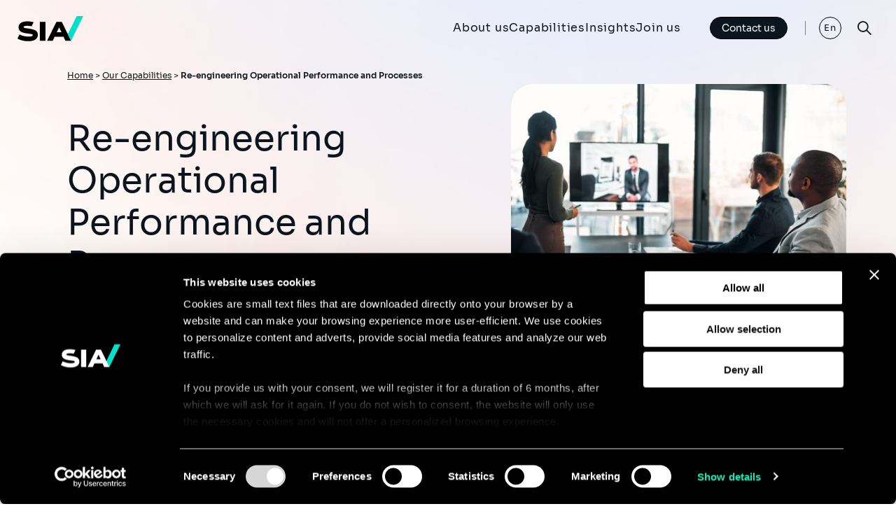

--- FILE ---
content_type: text/html; charset=UTF-8
request_url: https://www.sia-partners.com/en/our-capabilities/re-engineering-operational-performance-and-processes
body_size: 11367
content:
<!DOCTYPE html>
<html lang="en" dir="ltr" prefix="og: https://ogp.me/ns#" class="no-js">
  <head>
    <meta name="title" content="Re-engineering Operational Performance and Processes" />
    <!-- Google Tag Manager -->
    <script>(function(w,d,s,l,i){w[l]=w[l]||[];w[l].push({'gtm.start':
    new Date().getTime(),event:'gtm.js'});var f=d.getElementsByTagName(s)[0],
    j=d.createElement(s),dl=l!='dataLayer'?'&l='+l:'';j.async=true;j.src=
    'https://www.googletagmanager.com/gtm.js?id='+i+dl;f.parentNode.insertBefore(j,f);
    })(window,document,'script','dataLayer','GTM-5PB8G5R');</script>
    <!-- End Google Tag Manager -->
    <meta charset="utf-8" />
<script type="text/javascript">(function(c,oo,k,ie,b,o,t){
            var a=oo.scripts[0],d=oo.createElement(k),
            e=b.pathname.substring(1,3);
            d.src='https://consent.cookiebot.com/uc.js',d.id=c;d.async=!1;
            d.setAttribute('data-cbid',ie),d.setAttribute(o,t);e=='dk'?f='da':e=='no'?
            f='nb':e=='se'?f='sv':e=='uk'?f='en':e;d.setAttribute('data-culture',e);
            a.parentNode.insertBefore(d,a);})('Cookiebot',document,'script',
            '4ad3802d-a9ac-4640-8578-77af6591afec',location,'data-blockingmode','auto')</script>
<meta name="description" content="Processes form the basis of any collective operation. Analyzing and defining them allows a company to review the roles and responsibilities of the entire value chain." />
<link rel="canonical" href="https://www.sia-partners.com/en/our-capabilities/re-engineering-operational-performance-and-processes" />
<meta property="og:url" content="https://www.sia-partners.com/en/our-capabilities/re-engineering-operational-performance-and-processes" />
<meta property="og:title" content="Re-engineering Operational Performance and Processes" />
<meta property="og:description" content="Processes form the basis of any collective operation. Analyzing and defining them allows a company to review the roles and responsibilities of the entire value chain." />
<meta property="og:image" content="https://www.sia-partners.com/sites/default/files/offers/cover_picture/2020-06/iStock-912922002.jpg" />
<meta name="Generator" content="Drupal 11 (https://www.drupal.org)" />
<meta name="MobileOptimized" content="width" />
<meta name="HandheldFriendly" content="true" />
<meta name="viewport" content="width=device-width, initial-scale=1.0" />
<meta name="content-language" content="en-US" />
<meta name="language" content="en-US" />
<link rel="icon" href="/themes/custom/sia/favicon.ico" type="image/vnd.microsoft.icon" />
<link rel="alternate" hreflang="en" href="https://www.sia-partners.com/en/our-capabilities/re-engineering-operational-performance-and-processes" />
<link rel="alternate" hreflang="fr" href="https://www.sia-partners.com/fr/nos-expertises/reingenierie-de-processus-et-performance-operationnelle" />

    <title>Re-engineering Operational Performance and Processes</title>
    <link rel="stylesheet" media="all" href="/sites/default/files/css/css__e_mPSeTyyNZpDv6op081tA1YuwWg_QsZ53S5-Peoaw.css?delta=0&amp;language=en&amp;theme=sia&amp;include=eJx1yDEKwCAMBdALiR5JvhpqQGtIzNDbt3To1u3xBIpDId1SUxeMKN9EP8XLYOvUghG09gzhDN-rrimDNqWfD8ZIBfbgsk3z9Q1XBSsy" />
<link rel="stylesheet" media="all" href="/sites/default/files/css/css_l81lSoIefVoRlnC4Q3Aje81GeLddQ_HCJ28NQYb3rdM.css?delta=1&amp;language=en&amp;theme=sia&amp;include=eJx1yDEKwCAMBdALiR5JvhpqQGtIzNDbt3To1u3xBIpDId1SUxeMKN9EP8XLYOvUghG09gzhDN-rrimDNqWfD8ZIBfbgsk3z9Q1XBSsy" />

    
    <link rel="stylesheet" href="https://use.typekit.net/obu4mgb.css">
  </head>
  <body class="no-front service">
    <!-- Google Tag Manager (noscript) -->
    <noscript><iframe src="https://www.googletagmanager.com/ns.html?id=GTM-5PB8G5R"
    height="0" width="0" style="display:none;visibility:hidden"></iframe></noscript>
    <!-- End Google Tag Manager (noscript) -->
        <a href="#main-content" class="visually-hidden focusable">
      Skip to main content
    </a>
    
      <div class="dialog-off-canvas-main-canvas" data-off-canvas-main-canvas>
    <div id="container_site">
    <header class="main_header">
        <div class="xxlarge header_ct">

                        <div class="header_logo">
                <a href="https://www.sia-partners.com/en">
                    <svg width="94" height="37" fill="none" xmlns="http://www.w3.org/2000/svg">
                        <g clip-path="url(#clip0_413_1733)">
                            <g class="g-text" fill="#000">
                                <path d="M39.965 9.15h-8.058v27.115h8.058V9.151Z" />
                                <path
                                    d="M63.219 9.15H55.62L42.293 36.266h8.046l2.642-5.69h12.876l2.607 5.69h8.072L63.219 9.151Zm-7.12 14.935 3.376-7.144 3.37 7.144H56.1Z" />
                                <path
                                    d="M25.192 21.215c-2.841-1.488-7.266-2.113-10.822-2.614-3.928-.553-5.664-.839-5.664-1.783 0-1.623 2.85-1.963 5.24-1.963 2.154 0 4.583.291 6.171.732l2.864-5.873c-1.554-.505-4.999-1.194-8.868-1.194-4.713 0-12.621 1.118-12.621 8.603 0 7.486 8.404 8.174 14.54 8.92 3.517.43 5.84.712 5.84 2.058 0 1.427-2.055 2.163-5.785 2.212-4.772.064-9.897-1.277-13.212-3.02L0 33.109c3.177 1.827 8.467 3.761 15.377 3.761 3.902 0 7.201-.702 9.54-2.03 2.77-1.572 4.172-3.985 4.172-7.174 0-2.884-1.348-5.114-3.897-6.45Z" />
                            </g>
                            <path class="g-slash" d="M84.766.705 71.916 26.864l4.618 9.401L94 .705h-9.234Z"
                                fill="#00DECC" />
                        </g>
                        <defs>
                            <clipPath id="clip0_413_1733">
                                <path fill="#fff" transform="translate(0 .697)" d="M0 0h94v36.181H0z" />
                            </clipPath>
                        </defs>
                    </svg>
                </a>
            </div>
                              
<div class="ct_menu_v2">
	<nav>
		
		
		<ul class="menu-lvl1">

			
																															

			
				
				
													
													
									<li  class="item-lvl1 panel_basic">
													
															<a href="/en/about-us" data-region="header" target="_self" data-drupal-link-system-path="node/10450">About us</a>
													

						
						
															
		<ul class="menu-lvl2">

			
																								

			
				
													
				
													
									<li  class="menu-item--active-trail">
													
															<span class="title_section">OUR VISION</span>
													

						
						
															
		<ul class="menu-lvl3">

			
																								

			
				
				
				
													
									<li >
													
															<a href="/en/about-us/who-we-are" data-region="header" target="_self" data-drupal-link-system-path="node/309">Who we are</a>
													

						
						
											</li>
				
			
				
				
				
													
									<li >
																				<a href="https://www.sia-partners.com/en/trending-insights/consulting-good"  data-region="header" target="_self">Environmental, Social, &amp; Governance </a>
						

						
						
											</li>
				
			
				
				
				
													
									<li >
													
															<a href="/en/about-us/corporate-news" data-region="header" target="_self" data-drupal-link-system-path="page_list/1">Corporate News</a>
													

						
						
											</li>
				
					</ul>
	
											</li>
				
			
				
				
				
													
									<li >
													
															<span class="title_section">OUR ECOSYSTEM</span>
													

						
						
															
		<ul class="menu-lvl3">

			
																																													

			
				
				
				
													
									<li >
													
															<a href="/en/about-us/strategy-management-consulting" data-region="header" target="_self" data-drupal-link-system-path="node/10451">Strategy &amp; Management Consulting</a>
													

						
						
											</li>
				
			
				
				
				
													
									<li >
													
															<a href="/en/about-us/siaxperience" data-region="header" target="_self" data-drupal-link-system-path="node/2508">Sia Experience </a>
													

						
						
											</li>
				
			
				
				
				
													
									<li >
													
															<a href="/en/about-us/heka" data-region="header" target="_self" data-drupal-link-system-path="node/2503">Sia AI</a>
													

						
						
											</li>
				
			
				
				
				
													
									<li >
													
															<a href="/en/about-us/our-ecosystem/sialbg" data-region="header" target="_self" data-drupal-link-system-path="node/10454">Sia/LBG</a>
													

						
						
											</li>
				
			
				
				
				
													
									<li >
													
															<a href="/en/about-us/uside-leading-firm-corporate-behavior" data-region="header" target="_self" data-drupal-link-system-path="node/10453">Sia/Uside</a>
													

						
						
											</li>
				
			
				
				
				
													
									<li >
													
															<a href="/en/about-us/studio" data-region="header" target="_self" data-drupal-link-system-path="node/306">Sia/Studio</a>
													

						
						
											</li>
				
					</ul>
	
											</li>
				
			
				
				
				
													
									<li >
													
															<span class="title_section">OUR ORGANIZATION</span>
													

						
						
															
		<ul class="menu-lvl3">

			
																	

			
				
				
				
													
									<li >
													
															<a href="/en/about-us/our-locations" data-region="header" target="_self" data-drupal-link-system-path="page_list/2">Locations</a>
													

						
						
											</li>
				
			
				
				
				
													
									<li >
													
															<a href="/en/about-us/leadership-team" data-region="header" target="_self" data-drupal-link-system-path="node/10452">Leadership Team</a>
													

						
						
											</li>
				
					</ul>
	
											</li>
				
					</ul>
	
											</li>
				
			
				
				
													
													
									<li  class="item-lvl1 panel_tab">
													
															<a href="/en/our-capabilities" data-region="header" target="_self" data-drupal-link-system-path="node/310">Capabilities</a>
													

						
						
															
		<ul class="menu-lvl2">

			
																	

			
				
													
				
													
									<li  class="menu-item--active-trail">
													
															<a href="/en/our-capabilities/sectors" data-region="header" target="_self" data-drupal-link-system-path="taxonomy/term/3">Sectors</a>
													

						
						
															
		<ul class="menu-lvl3">

			
																																																																																																					

			
				
				
				
													
									<li >
													
															<a href="/en/our-capabilities/sectors/automotive-aerospace-defence" data-region="header" target="_self" data-drupal-link-system-path="taxonomy/term/72">Automotive, Aerospace &amp; Defence</a>
													

						
						
											</li>
				
			
				
				
				
													
									<li >
													
															<a href="/en/our-capabilities/sectors/banking-capital-markets" data-region="header" target="_self" data-drupal-link-system-path="taxonomy/term/4">Banking &amp; Capital Markets</a>
													

						
						
											</li>
				
			
				
				
				
													
									<li >
													
															<a href="/en/our-capabilities/sectors/consumer-goods-retail" data-region="header" target="_self" data-drupal-link-system-path="taxonomy/term/6">Consumer Goods &amp; Retail</a>
													

						
						
											</li>
				
			
				
				
				
													
									<li >
													
															<a href="/en/our-capabilities/sectors/energy-resources-utilities" data-region="header" target="_self" data-drupal-link-system-path="taxonomy/term/9">Energy, Resources &amp; Utilities</a>
													

						
						
											</li>
				
			
				
				
				
													
									<li >
													
															<a href="/en/our-capabilities/sectors/insurance" data-region="header" target="_self" data-drupal-link-system-path="taxonomy/term/12">Insurance</a>
													

						
						
											</li>
				
			
				
				
				
													
									<li >
													
															<a href="/en/our-capabilities/sectors/manufacturing" data-region="header" target="_self" data-drupal-link-system-path="taxonomy/term/13">Manufacturing</a>
													

						
						
											</li>
				
			
				
				
				
													
									<li >
													
															<a href="/en/our-capabilities/sectors/media-entertainment" data-region="header" target="_self" data-drupal-link-system-path="taxonomy/term/114">Media &amp; Entertainment</a>
													

						
						
											</li>
				
			
				
				
				
													
									<li >
													
															<a href="/en/our-capabilities/sectors/mining-resources" data-region="header" target="_self" data-drupal-link-system-path="taxonomy/term/211">Mining &amp; Resources</a>
													

						
						
											</li>
				
			
				
				
				
													
									<li >
													
															<a href="/en/our-capabilities/sectors/government" data-region="header" target="_self" data-drupal-link-system-path="taxonomy/term/10">Government</a>
													

						
						
											</li>
				
			
				
				
				
													
									<li >
													
															<a href="/en/our-capabilities/sectors/life-sciences-and-healthcare" data-region="header" target="_self" data-drupal-link-system-path="taxonomy/term/11">Life Sciences and Healthcare</a>
													

						
						
											</li>
				
			
				
				
				
													
									<li >
													
															<a href="/en/our-capabilities/sectors/real-estate" data-region="header" target="_self" data-drupal-link-system-path="taxonomy/term/15">Real Estate</a>
													

						
						
											</li>
				
			
				
				
				
													
									<li >
													
															<a href="/en/our-capabilities/sectors/tech-software-platforms" data-region="header" target="_self" data-drupal-link-system-path="taxonomy/term/16">Tech, Software &amp; Platforms</a>
													

						
						
											</li>
				
			
				
				
				
													
									<li >
													
															<a href="/en/our-capabilities/sectors/mobility-logistics" data-region="header" target="_self" data-drupal-link-system-path="taxonomy/term/18">Mobility &amp; Logistics</a>
													

						
						
											</li>
				
			
				
				
				
													
									<li >
													
															<a href="/en/our-capabilities/sectors/telecoms" data-region="header" target="_self" data-drupal-link-system-path="taxonomy/term/17">Telecommunications</a>
													

						
						
											</li>
				
					</ul>
	
											</li>
				
			
				
				
				
													
									<li >
													
															<a href="/en/our-capabilities/services" data-region="header" target="_self" data-drupal-link-system-path="taxonomy/term/7">Services</a>
													

						
						
															
		<ul class="menu-lvl3">

			
																																																																																																												

			
				
				
				
													
									<li >
													
															<a href="/en/our-capabilities/services/actuarial-quantitative-services" data-region="header" target="_self" data-drupal-link-system-path="taxonomy/term/19">Actuarial &amp; Quantitative Services</a>
													

						
						
											</li>
				
			
				
				
				
													
									<li >
													
															<a href="/en/our-capabilities/services/business-transformation" data-region="header" target="_self" data-drupal-link-system-path="taxonomy/term/75">Business Transformation</a>
													

						
						
											</li>
				
			
				
				
				
													
									<li >
													
															<a href="/en/our-capabilities/sectors/climate-analysis" data-region="header" target="_self" data-drupal-link-system-path="taxonomy/term/202">Climate Analysis</a>
													

						
						
											</li>
				
			
				
				
				
													
									<li >
													
															<a href="/en/our-capabilities/services/risk-compliance" data-region="header" target="_self" data-drupal-link-system-path="taxonomy/term/23">Risk &amp; Compliance</a>
													

						
						
											</li>
				
			
				
				
				
													
									<li >
													
															<a href="/en/our-capabilities/services/cybersecurity-resilience-services" data-region="header" target="_self" data-drupal-link-system-path="taxonomy/term/25">Cybersecurity &amp; Resilience Services</a>
													

						
						
											</li>
				
			
				
				
				
													
									<li >
													
															<a href="/en/our-capabilities/services/data-artificial-intelligence" data-region="header" target="_self" data-drupal-link-system-path="taxonomy/term/26">Data &amp; AI</a>
													

						
						
											</li>
				
			
				
				
				
													
									<li >
													
															<a href="/en/our-capabilities/services/modern-finance" data-region="header" target="_self" data-drupal-link-system-path="taxonomy/term/20">Financial Performance</a>
													

						
						
											</li>
				
			
				
				
				
													
									<li >
													
															<a href="/en/our-capabilities/services/growth-innovation" data-region="header" target="_self" data-drupal-link-system-path="taxonomy/term/28">Growth &amp; Innovation</a>
													

						
						
											</li>
				
			
				
				
				
													
									<li >
													
															<a href="/en/our-capabilities/services/marketing-customer-experience" data-region="header" target="_self" data-drupal-link-system-path="taxonomy/term/30">Marketing &amp; Customer Experience</a>
													

						
						
											</li>
				
			
				
				
				
													
									<li >
													
															<a href="/en/our-capabilities/services/it-strategy-digital-transformation" data-region="header" target="_self" data-drupal-link-system-path="taxonomy/term/27">IT Strategy &amp; Digital Transformation</a>
													

						
						
											</li>
				
			
				
				
				
													
									<li >
													
															<a href="/en/our-capabilities/services/hr-organizational-effectiveness" data-region="header" target="_self" data-drupal-link-system-path="taxonomy/term/29">HR &amp; Organizational Effectiveness </a>
													

						
						
											</li>
				
			
				
				
				
													
									<li >
													
															<a href="/en/our-capabilities/services/pricing-and-revenue-management" data-region="header" target="_self" data-drupal-link-system-path="taxonomy/term/32">Pricing &amp; Revenue Management</a>
													

						
						
											</li>
				
			
				
				
				
													
									<li >
													
															<a href="/en/our-capabilities/services/procurement-40" data-region="header" target="_self" data-drupal-link-system-path="taxonomy/term/33">Procurement 4.0</a>
													

						
						
											</li>
				
			
				
				
				
													
									<li >
													
															<a href="/en/our-capabilities/sectors/mobility-logistics/supply-chain-logistics" data-region="header" target="_self" data-drupal-link-system-path="taxonomy/term/80">Supply Chain &amp; Logistics</a>
													

						
						
											</li>
				
			
				
				
				
													
									<li >
													
															<a href="/en/our-capabilities/services/turnaround-critical-transformations" data-region="header" target="_self" data-drupal-link-system-path="taxonomy/term/78">Turnaround</a>
													

						
						
											</li>
				
					</ul>
	
											</li>
				
					</ul>
	
											</li>
				
			
				
				
													
													
									<li  class="item-lvl1 panel_img">
													
															<a href="/en/insights" data-region="header" target="_self" data-drupal-link-system-path="node/312">Insights</a>
													

						
						
															
		<ul class="menu-lvl2">

			
										

			
				
													
				
													
									<li  class="menu-item--active-trail">
													
															<span class="title_section">TRENDING TOPICS</span>
													

						
						
															
		<ul class="menu-lvl3">

			
																	

			
				
				
				
													
									<li>
						<a href="/en/insights/publications">
															<img src="/sites/default/files/styles/menu/public/menu/main/2025-01/l.c_siaxperience_httpss.mj_.run72i_dnyClDc_httpss.mj_.runGoszYYZ-_46f0dec7-4193-40c3-ba38-319ad2b0b867.jpg?itok=lSZeXAyt" alt=""/>
														<span>Publications</span>
						</a>
					</li>
				
			
				
				
				
													
									<li>
						<a href="/en/insights/podcasts">
															<img src="/sites/default/files/styles/menu/public/menu/main/2025-01/l.c_siaxperience_httpss.mj_.runDVXiOwqIWBU_httpss.mj_.runIPT8aA_4fa8437f-fad4-44df-8df1-2aadbb135a66_0.png?h=98054a2c&amp;itok=0HlluWvI" alt=""/>
														<span>Podcasts</span>
						</a>
					</li>
				
					</ul>
	
											</li>
				
					</ul>
	
											</li>
				
			
				
				
													
													
									<li  class="item-lvl1 panel_img">
													
															<a href="/en/join-us" data-region="header" target="_self" data-drupal-link-system-path="node/311">Join us</a>
													

						
						
															
		<ul class="menu-lvl2">

			
																	

			
				
													
				
													
									<li  class="menu-item--active-trail">
													
															<span class="title_section">LIFE AT SIA</span>
													

						
						
															
		<ul class="menu-lvl3">

			
																								

			
				
				
				
													
									<li>
						<a href="/en/join-us/life">
															<img src="/sites/default/files/styles/menu/public/menu/main/2025-01/Life-1.png?h=9e717cb2&amp;itok=Z1lI3pHs" alt=""/>
														<span>Culture</span>
						</a>
					</li>
				
			
				
				
				
													
									<li>
						<a href="/en/join-us/careers">
															<img src="/sites/default/files/styles/menu/public/menu/main/2025-01/Careers.png?h=bd08e93a&amp;itok=SZk-HYft" alt=""/>
														<span>Careers</span>
						</a>
					</li>
				
			
				
				
				
													
									<li>
						<a href="/en/join-us/recruitment">
															<img src="/sites/default/files/styles/menu/public/menu/main/2025-01/Recruitment.png?h=8a3237b7&amp;itok=_f7crbLh" alt=""/>
														<span>Recruitment</span>
						</a>
					</li>
				
					</ul>
	
											</li>
				
			
				
				
				
													
									<li >
													
															<span class="title_section">JOB OFFERS</span>
													

						
						
															
		<ul class="menu-lvl3">

			
										

			
				
				
				
													
									<li>
						<a href="/en/opportunities">
															<img src="/sites/default/files/styles/menu/public/menu/main/2025-01/l.c_siaxperience_httpss.mj_.runXiMF9W9TnIs_httpss.mj_.runGoszYYZ-_26d29fa2-76e8-4142-b68c-2e9d24ed59f3.jpg?h=82652b38&amp;itok=GajU5g5d" alt=""/>
														<span>Open opportunities</span>
						</a>
					</li>
				
					</ul>
	
											</li>
				
					</ul>
	
											</li>
				
					</ul>
	

</li></li>

	</nav>
</div>
<div class="contact-us-button">
    <a class="button button--primary button--light"
        href="/en/contact-us"
        title="Contact us">
        Contact us<span class="link-arrow-slash"></span>
    </a>
    <a class="contact-us-button-mobile"
        href="/en/contact-us"
        title="Contact us">
    </a>
</div>
<nav class="lang_menu">
    <ul dir="ltr">      <li class="active"><a href="/en/our-capabilities/re-engineering-operational-performance-and-processes" class="language-link is-active" hreflang="en" data-drupal-link-system-path="node/1530" aria-current="page">En</a>
    </li><li><a href="/fr/nos-expertises/reingenierie-de-processus-et-performance-operationnelle" class="language-link" hreflang="fr" data-drupal-link-system-path="node/1530">Fr</a>
    </li><li><a href="/ja" class="language-link" hreflang="ja" data-drupal-link-system-path="&lt;front&gt;">Ja</a>
    </li></ul>
</nav>

            <button class="search_btn">
                <i class="icon-search"></i>
                <i class="icon-close"></i>
            </button>
            <button class="menu_btn">
                <div class="burger-icon">
                    <span></span>
                    <span></span>
                    <span></span>
                </div>
            </button>
        </div>
    </header>

    <main  id="main" >
        <div class="mastered_menu_ctr" aria-hidden="true">
            <button class="panel_menu_close">
              <span>Fermer</span>
              <i class="icon icon-close"></i>
            </button>
            <div class="xlarge">
                <div class="panel_menu_mobile">

                </div>
            </div>
        </div>
        <section class="init_search decoration-brand-color1">
            <div class="xlarge">
                      
<div class="init_search_ct">
  <button class="search_menu_close">
    Fermer
    <i class="icon icon-close"></i>
  </button>
  <div class="form_ctr">
    <form class="search-form-block" data-drupal-selector="search-form-block" action="/en/our-capabilities/re-engineering-operational-performance-and-processes" method="post" id="search-form-block" accept-charset="UTF-8">
  
<label for="search">Explore</label>
      <label for="edit-search">Search</label>
        <input data-drupal-selector="edit-search" data-search-api-autocomplete-search="search" class="form-autocomplete form-text" data-autocomplete-path="/en/search_api_autocomplete/search" type="text" id="edit-search" name="search" value="" size="60" maxlength="128" placeholder="Search" />

         
<input id="search" data-drupal-selector="edit-submit" type="submit" name="op" value="Search" class="button js-form-submit form-submit" />



<input autocomplete="off" data-drupal-selector="form-gg3suvkswvl6yofjnnulmbkdbwx6kguxu-er3wq2ski" type="hidden" name="form_build_id" value="form-gG3suvkSWVL6YOFjNNuLmbKdbWX6kgUxU_ER3Wq2skI" />

<input data-drupal-selector="edit-search-form-block" type="hidden" name="form_id" value="search_form_block" />

</form>

  </div>
    <div class="search_suggestion">
    <div class="search_suggestion_trends">
            <div class="ct_item_trends">
        <p class="bloc_title-small">Trending</p>
        <ul class="suggestion_category2_list">
          <li>
	<a href="/en/insights/publications/recovery-and-resolution-planning-requirements-us-financial-services">
		<article>
			<div class="txt_ctr">
				<p class="resume_title">Recovery and Resolution Planning Requirements in…</p>
				<p>	<time datetime="2026-01-12T12:00:00Z">12/01/2026</time>

</p>
			</div>
			<div class="img_ctr">
					  <img loading="lazy" src="/sites/default/files/styles/thumbnail_260x140_/public/article/cover_picture/2026-01/siaxperience_image_representing_Financial_Services_money_coins_e973eaa6-89e6-4a25-86e1-221139fbfee8%20%282%29.png?itok=cknOkMO1" width="260" height="140" alt="Recovery and Resolution Planning" />




			</div>
		</article>
	</a>
</li>
<li>
	<a href="/en/insights/publications/50-ai-predictions-2026">
		<article>
			<div class="txt_ctr">
				<p class="resume_title">50 AI Predictions for 2026</p>
				<p>	<time datetime="2026-01-09T12:00:00Z">09/01/2026</time>

</p>
			</div>
			<div class="img_ctr">
					  <img loading="lazy" src="/sites/default/files/styles/thumbnail_260x140_/public/article/cover_picture/2026-01/croustibat_tech_visual_--ar_916_--sref_httpss.mj_.runTks4gWBCYEo_79449ff9-1d22-41af-8651-7b06dba22811%20%281%29.png?itok=OWZxUzf8" width="260" height="140" alt="50 AI Predictions for 2026" />




			</div>
		</article>
	</a>
</li>
<li>
	<a href="/en/insights/publications/sec-division-examinations-releases-2026-priorities">
		<article>
			<div class="txt_ctr">
				<p class="resume_title">SEC Division of Examinations Releases 2026…</p>
				<p>	<time datetime="2025-12-08T12:00:00Z">08/12/2025</time>

</p>
			</div>
			<div class="img_ctr">
					  <img loading="lazy" src="/sites/default/files/styles/thumbnail_260x140_/public/article/cover_picture/2025-12/l.c_siaxperience_3D_illustration_of_a_row_of_50_transparent_g_2748a902-6797-4337-aa9e-feb909a18bae_3.png?itok=1JnmGYOu" width="260" height="140" alt="SEC Exam Priorities " />




			</div>
		</article>
	</a>
</li>

        </ul>
      </div>
          </div>
  </div>
  </div>


            </div>
        </section>

        
        <div class="page_main_content">
                  <div data-drupal-messages-fallback class="hidden"></div>

<section class="head_section">
	<div class="wrapper-grid">
		<div class="wrapper-content">
			<div class="head_section_content">
				<div class="xxlarge ct_breadcrumb">
					
	<div class="head_breadcrumb">
		<nav class="breadcrumb" role="navigation" aria-labelledby="system-breadcrumb">
			<h2 id="system-breadcrumb" class="visually-hidden">Breadcrumb</h2>
			<ul>
									<li>
													<a href="/en">Home</a>
																			>
											</li>
									<li>
													<a href="/en/our-capabilities">Our Capabilities</a>
																			>
											</li>
									<li>
													Re-engineering Operational Performance and Processes
																	</li>
							</ul>
		</nav>
	</div>
      
				</div>
				<div class="xlarge ct_heading">
					<h1 class="head_section_title">Re-engineering Operational Performance and Processes</h1>
					<p class="intro">	Processes form the basis of any collective operation. Analyzing and defining them allows a company to review the roles and responsibilities of the entire value chain.
</p>
				</div>
							</div>
						<div class="head_section_image">
				<div class="ct_img">
					<img src="/sites/default/files/styles/hightcovermedia/public/offers/cover_picture/2020-06/iStock-912922002.jpg?itok=gakwJIcL" alt="">
				</div>
			</div>
					</div>
	</div>
</section>

	
<article class="paragraph paragraph--text highlight-off">
  <div class="medium">
    <div class="paragraph--text_ct">
            <div class="pg_text_content">	<p>Sia Partners helps you identify operational burdens and flaws, and axes of improvement. They can then design processes for a more efficient organization and a better quality of work life.</p>
<p>&nbsp;</p>

<div>
                  </div>
      </div>
    </div>
</article>

	<article class="paragraph paragraph--accordion">
	<div class="large">
		<div class="paragraph--ct_accordion">
                    <h2 class="ui_title2">	Success Stories
</h2>
                    <div class="ct_list_accord">
            	<div class="item_accordion accord_close">
	<div class="accordion_title">
		<button>
				Construire une équipe capable d&#039;améliorer radicalement les performances et le service.

			<i class="icon-arrow-right"></i>
		</button>
	</div>
	<div class="accordion_content">
			<h3><strong>Notre point de départ</strong></h3>
<p>Travailler avec une organisation publique très diversifiée composée d'un Conseil central d'information, de 42 services d'information des citoyens au niveau national, de plus de 200 services de proximité, d'un Centre national de contact, de 42 projets de défense des personnes handicapées et d'un service de conseils financiers et de budgétisation pour les consommateurs, avec plus de 1 500 employés et bénévoles, couverts par 90 conseils de gestion comprenant de nombreux groupes de parties prenantes et d'individus qui n'ont pas tous un accord ou une collaboration totale sur les normes et les améliorations de service et de performance.</p>
<h3><strong>Les défis</strong></h3>
<p>Le principal défi consistait à amener des équipes distinctes, dotées de structures et de dirigeants différents, à travailler ensemble pour servir leurs objectifs communs. Pour ce faire, nous avons dû procéder à une analyse des racines et des branches, concevoir des structures locales et nationales capables de soutenir les offres et leur valeur, et qui soient à tout moment acceptables pour les groupes de parties prenantes. Avant toute chose, nous devions aider ces équipes à trouver un moyen d'obtenir des résultats concrets en matière de services publics et de satisfaction des citoyens.</p>
<h3><strong>Ce que nous avons fait</strong></h3>
<p>Nous avons effectué un examen complet et soutenu l'équipe de direction dans la restructuration du centre de contact national, y compris le remplacement de la technologie, la restructuration et le remplacement de la direction et la restructuration des processus. Après avoir rencontré et écouté les clients et toutes les parties prenantes, y compris les soignants, les organisations de personnes handicapées, le gouvernement et les familles, nous avons soutenu la restructuration et la création d'un service national de défense des personnes handicapées. Nous avons travaillé avec l'équipe de direction pour restructurer l'organisme statutaire, le principal organisme de financement et avons obtenu l'accord de toutes les parties prenantes sur les changements à effectuer.</p>
<p>&nbsp;</p>
<h3><strong>Le résultat</strong></h3>
<p>Grâce au travail que nous avons effectué ensemble, nos clients ont amélioré la qualité et les performances de tous les services, éliminé les gaspillages et fourni un service plus cohérent et homogène aux citoyens.</p>


		
	</div>
</div>

	<div class="item_accordion accord_close">
	<div class="accordion_title">
		<button>
				Industrie de l&#039;eau - construire une équipe capable d&#039;améliorer radicalement la performance et le service

			<i class="icon-arrow-right"></i>
		</button>
	</div>
	<div class="accordion_content">
			<p>Notre client est le fournisseur national de services d'eau et d'assainissement pour le secteur commercial. Il a été créé à la suite de la déréglementation du secteur de l'eau au Royaume-Uni.</p>
<p>Il s'est retrouvé sur un marché nouvellement créé, avec des systèmes, des processus, des capacités et des comportements conçus pour un environnement non compétitif.</p>
<p>Cela signifiait que des ressources importantes étaient employées à travailler plus longtemps pour obtenir moins en termes de performance et de service. Il en est résulté une attention réglementaire accrue (y compris des amendes éventuelles), une augmentation des créances irrécouvrables, un gaspillage des processus, des problèmes de service à la clientèle et un taux de résolution des problèmes des clients nettement inférieur à celui de la première fois.</p>
<h3><strong>Le défi</strong></h3>
<p>Nous avons été chargés de concevoir une solution qui place l'expérience du client au centre de toutes les activités tout en réduisant le coût des opérations. Nous avons dû réaliser les changements avec une équipe de plus de cent personnes sans que cela ait un impact notable sur les activités habituelles.</p>
<h3><strong>Ce que nous avons fait</strong></h3>
<p>Tout d'abord, nous avons mis en place de nouveaux processus permettant au personnel et à la direction d'observer l'accueil des clients et le parcours des demandes de service.&nbsp; Cela nous a permis de nous mettre d'accord collectivement sur les points critiques d'échec et les domaines dans lesquels nous devons concentrer nos efforts pour obtenir un résultat optimal.&nbsp; Ensuite, nous avons conçu et mis en œuvre des processus qui nous ont permis de nous concentrer sur l'obtention des bons résultats pour les clients au premier point d'interaction. Nous avons vu une opportunité d'améliorer radicalement les processus "du compteur à la facture" et avons entrepris de redéfinir le processus reliant directement le client à la chaîne de valeur.</p>
<p>&nbsp;</p>
<h3><strong>Le résultat</strong></h3>
<p>Notre travail a permis de réduire de 64% à 0% le nombre de visites sur site de clients ayant échoué pour la première fois, de réduire de 37% les activités causées par un mauvais service à la clientèle, de réduire de 80% les comptes non facturés et de réduire de 60% le nombre de compteurs qui n'ont jamais été relevés. En outre, plus de 10 millions de livres sterling de recettes ont été réalisées grâce au nouveau processus des responsables de clientèle.</p>
<h3><strong>Pour aller plus loin</strong></h3>
<p>L'introduction d'une nouvelle législation sur l'eau en 2017 au Royaume-Uni signifie essentiellement que les utilisateurs d'eau donneront pour la première fois aux entreprises, aux organisations caritatives et aux clients du secteur public au Royaume-Uni la liberté de changer de fournisseur en 2017.</p>
<p>L'objectif premier de toute déréglementation d'un monopole d'État d'un service public a été d'accroître l'efficacité et de faire baisser les prix en créant la concurrence et le choix du client. Les consommateurs auraient la possibilité de changer de fournisseur, ce qui permettrait de mettre l'accent sur l'amélioration du service à la clientèle, l'efficacité et la compétitivité des prix. Il s'agit là d'un exemple de la manière dont nous pouvons aider nos clients à modifier leurs pratiques traditionnelles importantes afin d'affronter la concurrence sur un marché libéré.</p>


		
	</div>
</div>


            <div>
        </div>
	</div>
</article>


	<div class="bloc_expert_offers decoration-brand-color1">
		<div class="large">
			<div class="sectors_selection">
				<h2 class="ui_title2">
									Capability
								</h2>
				<div class="list_offre">
					<ul>
							<li>
    <a class="button" href="/en/our-capabilities/sectors/government/organizational-development">	Organizational Development
<span class="link-arrow-top"></span></a>
</li>

					</ul>
				</div>
			</div>
		</div>
	</div>	


<div id="bloc-related-publication">
    <article class="paragraph paragraph--publication-push bg_colored">
        <div class="ctr ctr-xl">
            <h2 class="bloc_title-medium">Publications</h2>
            <ul class="push_paragraph_list">
                
<li class="push_paragraph_item">
    <a href="/en/insights/publications/do-education-requirements-match-position-youre-hiring">
        <article class="push_paragraph_mode magazine_content item_new_version">
            <div class="content_type">
                Article
            </div>
            <h3 class="push_title">Do the education requirements match the position…</h3>

            <div class="item-meta">
                <time datetime=" 2026-01-17" class="date">	<time datetime="2021-06-10T12:00:00Z">10 Jun 2021</time>

</time>
                <div class="item-meta-length">
                    4 minutes read
                </div>
            </div>
            <div class="item-cta">
                <span href="/en/insights/publications/do-education-requirements-match-position-youre-hiring" class="button">
                    Read more
                    <span class="link-arrow-slash"></span>
                </span>
            </div>
        </article>
    </a>
</li>
<li class="push_paragraph_item">
    <a href="/en/insights/publications/using-organisation-design-reduce-cost-a-period-disruption">
        <article class="push_paragraph_mode magazine_content item_new_version">
            <div class="content_type">
                Article
            </div>
            <h3 class="push_title">Using Organisation Design to Reduce Cost in a…</h3>

            <div class="item-meta">
                <time datetime=" 2026-01-17" class="date">	<time datetime="2020-11-19T12:00:00Z">19 Nov 2020</time>

</time>
                <div class="item-meta-length">
                    19 minutes read
                </div>
            </div>
            <div class="item-cta">
                <span href="/en/insights/publications/using-organisation-design-reduce-cost-a-period-disruption" class="button">
                    Read more
                    <span class="link-arrow-slash"></span>
                </span>
            </div>
        </article>
    </a>
</li>
            </ul>


                        <div class="ct_more_btn">
                <a class="button button--primary" href="/en/insights/publications?expertise=Organizational+Development" title="See all publications">See all publications<span class="link-arrow-slash"></span></a>
            </div>
            
                    </div>
        <div class="background-slash"></div>
    </article>
    <div>


        </div>

        
    </main>

    <footer class="site-footer">
        <div class="wrapper-content">
            <div class="full-grid-content xxlarge">
                <div class="ctr ">
                          
<div class="footer_header-container">
  <div class="footer-header">
    <p class="invite-title">Continue the discussion</p>
    <div class="flex-ctr">
      <a class="button button--primary" href="/en/contact-us" title="Contact us">
        Contact us<span class="link-arrow-slash"></span>
      </a>
    </div>
  </div>
  <nav class="footer_page_nav">
    
<ul>
    
                
    
    <li>
        <a href="/en/contact-us" data-region="footer" target="_self" data-drupal-link-system-path="contact-us">Contact</a>
    </li>
    
                
    
    <li>
        <a href="/en/legal-notice" data-region="footer" target="_self" data-drupal-link-system-path="node/313">Legal Notice</a>
    </li>
    
                
    
    <li>
        <a href="https://www.sia-partners.com/fr/compliance" data-region="footer" target="_self">Compliance</a>
    </li>
    
                
    
    <li>
        <a href="/en/gdpr" data-region="footer" target="_self" data-drupal-link-system-path="node/435">GDPR</a>
    </li>
    
                
    
    <li>
        <a href="/en/cookie-policy" data-region="footer" target="_blank" data-drupal-link-system-path="node/6740">Cookie Policy</a>
    </li>
</ul>
  </nav>
</div>

<div class="footer_footer-container">
        <div class="site-footer-logo">
        <a href="https://www.sia-partners.com/en">
            <svg width="94" height="37" fill="none" xmlns="http://www.w3.org/2000/svg">
                <g clip-path="url(#clip0_413_1733)">
                    <g class="g-text" fill="#000">
                        <path d="M39.965 9.15h-8.058v27.115h8.058V9.151Z" />
                        <path
                            d="M63.219 9.15H55.62L42.293 36.266h8.046l2.642-5.69h12.876l2.607 5.69h8.072L63.219 9.151Zm-7.12 14.935 3.376-7.144 3.37 7.144H56.1Z" />
                        <path
                            d="M25.192 21.215c-2.841-1.488-7.266-2.113-10.822-2.614-3.928-.553-5.664-.839-5.664-1.783 0-1.623 2.85-1.963 5.24-1.963 2.154 0 4.583.291 6.171.732l2.864-5.873c-1.554-.505-4.999-1.194-8.868-1.194-4.713 0-12.621 1.118-12.621 8.603 0 7.486 8.404 8.174 14.54 8.92 3.517.43 5.84.712 5.84 2.058 0 1.427-2.055 2.163-5.785 2.212-4.772.064-9.897-1.277-13.212-3.02L0 33.109c3.177 1.827 8.467 3.761 15.377 3.761 3.902 0 7.201-.702 9.54-2.03 2.77-1.572 4.172-3.985 4.172-7.174 0-2.884-1.348-5.114-3.897-6.45Z" />
                    </g>
                    <path class="g-slash" d="M84.766.705 71.916 26.864l4.618 9.401L94 .705h-9.234Z" fill="#00DECC" />
                </g>
                <defs>
                    <clipPath id="clip0_413_1733">
                        <path fill="#fff" transform="translate(0 .697)" d="M0 0h94v36.181H0z" />
                    </clipPath>
                </defs>
            </svg>
        </a>
    </div>
    
    <nav class="footer_social_nav">
        
<ul>
    
     
    
    <li>
        <a href="https://www.linkedin.com/company/sia-partners/" data-region="footer" target="_blank" class="icon-in"><span class="visually-hidden">Linkedin</span></a>
    </li>
    
     
    
    <li>
        <a href="https://twitter.com/SiaPartners" data-region="footer" target="_blank" class="icon-tw"><span class="visually-hidden">Twitter</span></a>
    </li>
    
     
    
    <li>
        <a href="https://www.facebook.com/SiaPartners/" data-region="footer" target="_blank" class="icon-fb"><span class="visually-hidden">Facebook</span></a>
    </li>
    
     
    
    <li>
        <a href="https://www.youtube.com/channel/UCv8M1T-CsUI2VHIog-bix7g" data-region="footer" target="_blank" class="icon-yt"><span class="visually-hidden">Youtube</span></a>
    </li>
    
     
    
    <li>
        <a href="https://www.instagram.com/lifeatsia" data-region="footer" target="_blank" class="icon-insta"><span class="visually-hidden">Instagram</span></a>
    </li>
</ul>
    </nav>
</div>


                </div>
            </div>
        </div>
    </footer>

    
</div>

  </div>

    

    
    <script type="application/json" data-drupal-selector="drupal-settings-json">{"path":{"baseUrl":"\/","pathPrefix":"en\/","currentPath":"node\/1530","currentPathIsAdmin":false,"isFront":false,"currentLanguage":"en"},"pluralDelimiter":"\u0003","suppressDeprecationErrors":true,"ajaxPageState":{"libraries":"eJx1yDEOgCAMBdALETgS-UAVErRNSwdvb-Kgk9vLEyh2hXRLTV0wo7wT_RQvc1inFoygtWfIyPDFlQ-ZtCj9fLCBVGAf8sa8SINdtuh46gY7OTFT","theme":"sia","theme_token":null},"ajaxTrustedUrl":{"form_action_p_pvdeGsVG5zNF_XLGPTvYSKCf43t8qZYSwcfZl2uzM":true},"search_api_autocomplete":{"search":{"delay":300,"min_length":3}},"user":{"uid":0,"permissionsHash":"21b23b45160b2e21fbfc7a99bc2dfcc7540a1b723bbd79386d63656c99cbb568"}}</script>
<script src="/core/assets/vendor/jquery/jquery.min.js?v=4.0.0-rc.1"></script>
<script src="/sites/default/files/js/js_MQkOeoZKWKYdluR1SbLzf_AWbQWSGvY5rexiTftYdJU.js?scope=footer&amp;delta=1&amp;language=en&amp;theme=sia&amp;include=eJwrTk0sSs6ITyzIjE8sLclPzs8tyEktSdUvxi6uU5yZqJ-UWJwan5afX5JaBAAu-xlR"></script>

  </body>
</html>


--- FILE ---
content_type: text/css
request_url: https://www.sia-partners.com/sites/default/files/css/css_l81lSoIefVoRlnC4Q3Aje81GeLddQ_HCJ28NQYb3rdM.css?delta=1&language=en&theme=sia&include=eJx1yDEKwCAMBdALiR5JvhpqQGtIzNDbt3To1u3xBIpDId1SUxeMKN9EP8XLYOvUghG09gzhDN-rrimDNqWfD8ZIBfbgsk3z9Q1XBSsy
body_size: 46648
content:
/* @license GPL-2.0-or-later https://www.drupal.org/licensing/faq */
.slick-slider{position:relative;display:block;box-sizing:border-box;-webkit-user-select:none;user-select:text;-webkit-touch-callout:none;-ms-touch-action:pan-y;touch-action:pan-y;-webkit-tap-highlight-color:transparent;}.slick-list{position:relative;display:block;overflow:hidden;margin:0;padding:0;}.slick-list:focus{outline:none;}.slick-list.draggable{cursor:pointer;cursor:grab;user-select:none;}.slick-list.dragging{cursor:grabbing;}.slick-slider .slick-track,.slick-slider .slick-list{-webkit-transform:translate3d(0,0,0);-moz-transform:translate3d(0,0,0);-ms-transform:translate3d(0,0,0);-o-transform:translate3d(0,0,0);transform:translate3d(0,0,0);}.slick-track{position:relative;top:0;left:0;display:block;margin-left:auto;margin-right:auto;}.slick-track:before,.slick-track:after{display:table;content:'';}.slick-track:after{clear:both;}.slick-loading .slick-track{visibility:hidden;}.slick-slide{display:none;float:left;height:100%;min-height:1px;}[dir='rtl'] .slick-slide{float:right;}.slick-slide img{display:block;}.slick-slide.slick-loading img{display:none;}.slick-slide.dragging img{pointer-events:none;}.slick-initialized .slick-slide{display:block;}.slick-loading .slick-slide{visibility:hidden;}.slick-vertical .slick-slide{display:block;height:auto;border:1px solid transparent;}.slick-arrow.slick-hidden{display:none;}
.select2-container{box-sizing:border-box;display:inline-block;margin:0;position:relative;vertical-align:middle;}.select2-container .select2-selection--single{box-sizing:border-box;cursor:pointer;display:block;height:28px;user-select:none;-webkit-user-select:none;}.select2-container .select2-selection--single .select2-selection__rendered{display:block;padding-left:8px;padding-right:20px;overflow:hidden;text-overflow:ellipsis;white-space:nowrap;}.select2-container .select2-selection--single .select2-selection__clear{position:relative;}.select2-container[dir="rtl"] .select2-selection--single .select2-selection__rendered{padding-right:8px;padding-left:20px;}.select2-container .select2-selection--multiple{box-sizing:border-box;cursor:pointer;display:block;min-height:32px;user-select:none;-webkit-user-select:none;}.select2-container .select2-selection--multiple .select2-selection__rendered{display:inline-block;overflow:hidden;padding-left:8px;text-overflow:ellipsis;white-space:nowrap;}.select2-container .select2-search--inline{float:left;}.select2-container .select2-search--inline .select2-search__field{box-sizing:border-box;border:none;font-size:100%;margin-top:5px;padding:0;}.select2-container .select2-search--inline .select2-search__field::-webkit-search-cancel-button{-webkit-appearance:none;}.select2-dropdown{background-color:white;border:1px solid #aaa;border-radius:4px;box-sizing:border-box;display:block;position:absolute;left:-100000px;width:100%;z-index:1051;}.select2-results{display:block;}.select2-results__options{list-style:none;margin:0;padding:0;}.select2-results__option{padding:6px;user-select:none;-webkit-user-select:none;}.select2-results__option[aria-selected]{cursor:pointer;}.select2-container--open .select2-dropdown{left:0;}.select2-container--open .select2-dropdown--above{border-bottom:none;border-bottom-left-radius:0;border-bottom-right-radius:0;}.select2-container--open .select2-dropdown--below{border-top:none;border-top-left-radius:0;border-top-right-radius:0;}.select2-search--dropdown{display:block;padding:4px;}.select2-search--dropdown .select2-search__field{padding:4px;width:100%;box-sizing:border-box;}.select2-search--dropdown .select2-search__field::-webkit-search-cancel-button{-webkit-appearance:none;}.select2-search--dropdown.select2-search--hide{display:none;}.select2-close-mask{border:0;margin:0;padding:0;display:block;position:fixed;left:0;top:0;min-height:100%;min-width:100%;height:auto;width:auto;opacity:0;z-index:99;background-color:#fff;filter:alpha(opacity=0);}.select2-hidden-accessible{border:0 !important;clip:rect(0 0 0 0) !important;-webkit-clip-path:inset(50%) !important;clip-path:inset(50%) !important;height:1px !important;overflow:hidden !important;padding:0 !important;position:absolute !important;width:1px !important;white-space:nowrap !important;}.select2-container--default .select2-selection--single{background-color:#fff;border:1px solid #aaa;border-radius:4px;}.select2-container--default .select2-selection--single .select2-selection__rendered{color:#444;line-height:28px;}.select2-container--default .select2-selection--single .select2-selection__clear{cursor:pointer;float:right;font-weight:400;}.select2-container--default .select2-selection--single .select2-selection__placeholder{color:#999;}.select2-container--default .select2-selection--single .select2-selection__arrow{height:26px;position:absolute;top:1px;right:1px;width:20px;}.select2-container--default .select2-selection--single .select2-selection__arrow b{border-color:#888 transparent transparent transparent;border-style:solid;border-width:5px 4px 0 4px;height:0;left:50%;margin-left:-4px;margin-top:-2px;position:absolute;top:50%;width:0;}.select2-container--default[dir="rtl"] .select2-selection--single .select2-selection__clear{float:left;}.select2-container--default[dir="rtl"] .select2-selection--single .select2-selection__arrow{left:1px;right:auto;}.select2-container--default.select2-container--disabled .select2-selection--single{background-color:#eee;cursor:default;}.select2-container--default.select2-container--disabled .select2-selection--single .select2-selection__clear{display:none;}.select2-container--default.select2-container--open .select2-selection--single .select2-selection__arrow b{border-color:transparent transparent #888 transparent;border-width:0 4px 5px 4px;}.select2-container--default .select2-selection--multiple{background-color:white;border:1px solid #aaa;border-radius:4px;cursor:text;}.select2-container--default .select2-selection--multiple .select2-selection__rendered{box-sizing:border-box;list-style:none;margin:0;padding:0 5px;width:100%;}.select2-container--default .select2-selection--multiple .select2-selection__rendered li{list-style:none;}.select2-container--default .select2-selection--multiple .select2-selection__clear{cursor:pointer;float:right;font-weight:400;margin-top:5px;margin-right:10px;padding:1px;}.select2-container--default .select2-selection--multiple .select2-selection__choice{background-color:#e4e4e4;border:1px solid #aaa;border-radius:4px;cursor:default;float:left;margin-right:5px;margin-top:5px;padding:0 5px;}.select2-container--default .select2-selection--multiple .select2-selection__choice__remove{color:#999;cursor:pointer;display:inline-block;font-weight:400;margin-right:2px;}.select2-container--default .select2-selection--multiple .select2-selection__choice__remove:hover{color:#333;}.select2-container--default[dir="rtl"] .select2-selection--multiple .select2-selection__choice,.select2-container--default[dir="rtl"] .select2-selection--multiple .select2-search--inline{float:right;}.select2-container--default[dir="rtl"] .select2-selection--multiple .select2-selection__choice{margin-left:5px;margin-right:auto;}.select2-container--default[dir="rtl"] .select2-selection--multiple .select2-selection__choice__remove{margin-left:2px;margin-right:auto;}.select2-container--default.select2-container--focus .select2-selection--multiple{border:solid black 1px;outline:0;}.select2-container--default.select2-container--disabled .select2-selection--multiple{background-color:#eee;cursor:default;}.select2-container--default.select2-container--disabled .select2-selection__choice__remove{display:none;}.select2-container--default.select2-container--open.select2-container--above .select2-selection--single,.select2-container--default.select2-container--open.select2-container--above .select2-selection--multiple{border-top-left-radius:0;border-top-right-radius:0;}.select2-container--default.select2-container--open.select2-container--below .select2-selection--single,.select2-container--default.select2-container--open.select2-container--below .select2-selection--multiple{border-bottom-left-radius:0;border-bottom-right-radius:0;}.select2-container--default .select2-search--dropdown .select2-search__field{border:1px solid #aaa;}.select2-container--default .select2-search--inline .select2-search__field{background:transparent;border:none;outline:0;box-shadow:none;-webkit-appearance:textfield;}.select2-container--default .select2-results > .select2-results__options{max-height:200px;overflow-y:auto;}.select2-container--default .select2-results__option[role=group]{padding:0;}.select2-container--default .select2-results__option[aria-disabled=true]{color:#999;}.select2-container--default .select2-results__option[aria-selected=true]{background-color:#ddd;}.select2-container--default .select2-results__option .select2-results__option{padding-left:1em;}.select2-container--default .select2-results__option .select2-results__option .select2-results__group{padding-left:0;}.select2-container--default .select2-results__option .select2-results__option .select2-results__option{margin-left:-1em;padding-left:2em;}.select2-container--default .select2-results__option .select2-results__option .select2-results__option .select2-results__option{margin-left:-2em;padding-left:3em;}.select2-container--default .select2-results__option .select2-results__option .select2-results__option .select2-results__option .select2-results__option{margin-left:-3em;padding-left:4em;}.select2-container--default .select2-results__option .select2-results__option .select2-results__option .select2-results__option .select2-results__option .select2-results__option{margin-left:-4em;padding-left:5em;}.select2-container--default .select2-results__option .select2-results__option .select2-results__option .select2-results__option .select2-results__option .select2-results__option .select2-results__option{margin-left:-5em;padding-left:6em;}.select2-container--default .select2-results__option--highlighted[aria-selected]{background-color:#5897fb;color:white;}.select2-container--default .select2-results__group{cursor:default;display:block;padding:6px;}.select2-container--classic .select2-selection--single{background-color:#f7f7f7;border:1px solid #aaa;border-radius:4px;outline:0;background-image:-webkit-linear-gradient(top,white 50%,#eeeeee 100%);background-image:-o-linear-gradient(top,white 50%,#eeeeee 100%);background-image:linear-gradient(to bottom,white 50%,#eeeeee 100%);background-repeat:repeat-x;filter:progid:DXImageTransform.Microsoft.gradient(startColorstr='#FFFFFFFF',endColorstr='#FFEEEEEE',GradientType=0);}.select2-container--classic .select2-selection--single:focus{border:1px solid #5897fb;}.select2-container--classic .select2-selection--single .select2-selection__rendered{color:#444;line-height:28px;}.select2-container--classic .select2-selection--single .select2-selection__clear{cursor:pointer;float:right;font-weight:400;margin-right:10px;}.select2-container--classic .select2-selection--single .select2-selection__placeholder{color:#999;}.select2-container--classic .select2-selection--single .select2-selection__arrow{background-color:#ddd;border:none;border-left:1px solid #aaa;border-top-right-radius:4px;border-bottom-right-radius:4px;height:26px;position:absolute;top:1px;right:1px;width:20px;background-image:-webkit-linear-gradient(top,#eeeeee 50%,#cccccc 100%);background-image:-o-linear-gradient(top,#eeeeee 50%,#cccccc 100%);background-image:linear-gradient(to bottom,#eeeeee 50%,#cccccc 100%);background-repeat:repeat-x;filter:progid:DXImageTransform.Microsoft.gradient(startColorstr='#FFEEEEEE',endColorstr='#FFCCCCCC',GradientType=0);}.select2-container--classic .select2-selection--single .select2-selection__arrow b{border-color:#888 transparent transparent transparent;border-style:solid;border-width:5px 4px 0 4px;height:0;left:50%;margin-left:-4px;margin-top:-2px;position:absolute;top:50%;width:0;}.select2-container--classic[dir="rtl"] .select2-selection--single .select2-selection__clear{float:left;}.select2-container--classic[dir="rtl"] .select2-selection--single .select2-selection__arrow{border:none;border-right:1px solid #aaa;border-radius:0;border-top-left-radius:4px;border-bottom-left-radius:4px;left:1px;right:auto;}.select2-container--classic.select2-container--open .select2-selection--single{border:1px solid #5897fb;}.select2-container--classic.select2-container--open .select2-selection--single .select2-selection__arrow{background:transparent;border:none;}.select2-container--classic.select2-container--open .select2-selection--single .select2-selection__arrow b{border-color:transparent transparent #888 transparent;border-width:0 4px 5px 4px;}.select2-container--classic.select2-container--open.select2-container--above .select2-selection--single{border-top:none;border-top-left-radius:0;border-top-right-radius:0;background-image:-webkit-linear-gradient(top,white 0%,#eeeeee 50%);background-image:-o-linear-gradient(top,white 0%,#eeeeee 50%);background-image:linear-gradient(to bottom,white 0%,#eeeeee 50%);background-repeat:repeat-x;filter:progid:DXImageTransform.Microsoft.gradient(startColorstr='#FFFFFFFF',endColorstr='#FFEEEEEE',GradientType=0);}.select2-container--classic.select2-container--open.select2-container--below .select2-selection--single{border-bottom:none;border-bottom-left-radius:0;border-bottom-right-radius:0;background-image:-webkit-linear-gradient(top,#eeeeee 50%,white 100%);background-image:-o-linear-gradient(top,#eeeeee 50%,white 100%);background-image:linear-gradient(to bottom,#eeeeee 50%,white 100%);background-repeat:repeat-x;filter:progid:DXImageTransform.Microsoft.gradient(startColorstr='#FFEEEEEE',endColorstr='#FFFFFFFF',GradientType=0);}.select2-container--classic .select2-selection--multiple{background-color:white;border:1px solid #aaa;border-radius:4px;cursor:text;outline:0;}.select2-container--classic .select2-selection--multiple:focus{border:1px solid #5897fb;}.select2-container--classic .select2-selection--multiple .select2-selection__rendered{list-style:none;margin:0;padding:0 5px;}.select2-container--classic .select2-selection--multiple .select2-selection__clear{display:none;}.select2-container--classic .select2-selection--multiple .select2-selection__choice{background-color:#e4e4e4;border:1px solid #aaa;border-radius:4px;cursor:default;float:left;margin-right:5px;margin-top:5px;padding:0 5px;}.select2-container--classic .select2-selection--multiple .select2-selection__choice__remove{color:#888;cursor:pointer;display:inline-block;font-weight:400;margin-right:2px;}.select2-container--classic .select2-selection--multiple .select2-selection__choice__remove:hover{color:#555;}.select2-container--classic[dir="rtl"] .select2-selection--multiple .select2-selection__choice{float:right;margin-left:5px;margin-right:auto;}.select2-container--classic[dir="rtl"] .select2-selection--multiple .select2-selection__choice__remove{margin-left:2px;margin-right:auto;}.select2-container--classic.select2-container--open .select2-selection--multiple{border:1px solid #5897fb;}.select2-container--classic.select2-container--open.select2-container--above .select2-selection--multiple{border-top:none;border-top-left-radius:0;border-top-right-radius:0;}.select2-container--classic.select2-container--open.select2-container--below .select2-selection--multiple{border-bottom:none;border-bottom-left-radius:0;border-bottom-right-radius:0;}.select2-container--classic .select2-search--dropdown .select2-search__field{border:1px solid #aaa;outline:0;}.select2-container--classic .select2-search--inline .select2-search__field{outline:0;box-shadow:none;}.select2-container--classic .select2-dropdown{background-color:white;border:1px solid transparent;}.select2-container--classic .select2-dropdown--above{border-bottom:none;}.select2-container--classic .select2-dropdown--below{border-top:none;}.select2-container--classic .select2-results > .select2-results__options{max-height:200px;overflow-y:auto;}.select2-container--classic .select2-results__option[role=group]{padding:0;}.select2-container--classic .select2-results__option[aria-disabled=true]{color:grey;}.select2-container--classic .select2-results__option--highlighted[aria-selected]{background-color:#3875d7;color:white;}.select2-container--classic .select2-results__group{cursor:default;display:block;padding:6px;}.select2-container--classic.select2-container--open .select2-dropdown{border-color:#5897fb;}
@font-face{font-family:swiper-icons;src:url('data:application/font-woff;charset=utf-8;base64, [base64]//wADZ2x5ZgAAAywAAADMAAAD2MHtryVoZWFkAAABbAAAADAAAAA2E2+eoWhoZWEAAAGcAAAAHwAAACQC9gDzaG10eAAAAigAAAAZAAAArgJkABFsb2NhAAAC0AAAAFoAAABaFQAUGG1heHAAAAG8AAAAHwAAACAAcABAbmFtZQAAA/gAAAE5AAACXvFdBwlwb3N0AAAFNAAAAGIAAACE5s74hXjaY2BkYGAAYpf5Hu/j+W2+MnAzMYDAzaX6QjD6/4//Bxj5GA8AuRwMYGkAPywL13jaY2BkYGA88P8Agx4j+/8fQDYfA1AEBWgDAIB2BOoAeNpjYGRgYNBh4GdgYgABEMnIABJzYNADCQAACWgAsQB42mNgYfzCOIGBlYGB0YcxjYGBwR1Kf2WQZGhhYGBiYGVmgAFGBiQQkOaawtDAoMBQxXjg/wEGPcYDDA4wNUA2CCgwsAAAO4EL6gAAeNpj2M0gyAACqxgGNWBkZ2D4/wMA+xkDdgAAAHjaY2BgYGaAYBkGRgYQiAHyGMF8FgYHIM3DwMHABGQrMOgyWDLEM1T9/w8UBfEMgLzE////P/5//f/V/xv+r4eaAAeMbAxwIUYmIMHEgKYAYjUcsDAwsLKxc3BycfPw8jEQA/[base64]/uznmfPFBNODM2K7MTQ45YEAZqGP81AmGGcF3iPqOop0r1SPTaTbVkfUe4HXj97wYE+yNwWYxwWu4v1ugWHgo3S1XdZEVqWM7ET0cfnLGxWfkgR42o2PvWrDMBSFj/IHLaF0zKjRgdiVMwScNRAoWUoH78Y2icB/yIY09An6AH2Bdu/UB+yxopYshQiEvnvu0dURgDt8QeC8PDw7Fpji3fEA4z/PEJ6YOB5hKh4dj3EvXhxPqH/SKUY3rJ7srZ4FZnh1PMAtPhwP6fl2PMJMPDgeQ4rY8YT6Gzao0eAEA409DuggmTnFnOcSCiEiLMgxCiTI6Cq5DZUd3Qmp10vO0LaLTd2cjN4fOumlc7lUYbSQcZFkutRG7g6JKZKy0RmdLY680CDnEJ+UMkpFFe1RN7nxdVpXrC4aTtnaurOnYercZg2YVmLN/d/gczfEimrE/fs/bOuq29Zmn8tloORaXgZgGa78yO9/cnXm2BpaGvq25Dv9S4E9+5SIc9PqupJKhYFSSl47+Qcr1mYNAAAAeNptw0cKwkAAAMDZJA8Q7OUJvkLsPfZ6zFVERPy8qHh2YER+3i/BP83vIBLLySsoKimrqKqpa2hp6+jq6RsYGhmbmJqZSy0sraxtbO3sHRydnEMU4uR6yx7JJXveP7WrDycAAAAAAAH//wACeNpjYGRgYOABYhkgZgJCZgZNBkYGLQZtIJsFLMYAAAw3ALgAeNolizEKgDAQBCchRbC2sFER0YD6qVQiBCv/H9ezGI6Z5XBAw8CBK/m5iQQVauVbXLnOrMZv2oLdKFa8Pjuru2hJzGabmOSLzNMzvutpB3N42mNgZGBg4GKQYzBhYMxJLMlj4GBgAYow/P/PAJJhLM6sSoWKfWCAAwDAjgbRAAB42mNgYGBkAIIbCZo5IPrmUn0hGA0AO8EFTQAA');font-weight:400;font-style:normal}:root{--swiper-theme-color:#007aff}.swiper{margin-left:auto;margin-right:auto;position:relative;overflow:hidden;list-style:none;padding:0;z-index:1}.swiper-vertical>.swiper-wrapper{flex-direction:column}.swiper-wrapper{position:relative;width:100%;height:100%;z-index:1;display:flex;transition-property:transform;box-sizing:content-box}.swiper-android .swiper-slide,.swiper-wrapper{transform:translate3d(0px,0,0)}.swiper-pointer-events{touch-action:pan-y}.swiper-pointer-events.swiper-vertical{touch-action:pan-x}.swiper-slide{flex-shrink:0;width:100%;height:100%;position:relative;transition-property:transform}.swiper-slide-invisible-blank{visibility:hidden}.swiper-autoheight,.swiper-autoheight .swiper-slide{height:auto}.swiper-autoheight .swiper-wrapper{align-items:flex-start;transition-property:transform,height}.swiper-backface-hidden .swiper-slide{transform:translateZ(0);-webkit-backface-visibility:hidden;backface-visibility:hidden}.swiper-3d,.swiper-3d.swiper-css-mode .swiper-wrapper{perspective:1200px}.swiper-3d .swiper-cube-shadow,.swiper-3d .swiper-slide,.swiper-3d .swiper-slide-shadow,.swiper-3d .swiper-slide-shadow-bottom,.swiper-3d .swiper-slide-shadow-left,.swiper-3d .swiper-slide-shadow-right,.swiper-3d .swiper-slide-shadow-top,.swiper-3d .swiper-wrapper{transform-style:preserve-3d}.swiper-3d .swiper-slide-shadow,.swiper-3d .swiper-slide-shadow-bottom,.swiper-3d .swiper-slide-shadow-left,.swiper-3d .swiper-slide-shadow-right,.swiper-3d .swiper-slide-shadow-top{position:absolute;left:0;top:0;width:100%;height:100%;pointer-events:none;z-index:10}.swiper-3d .swiper-slide-shadow{background:rgba(0,0,0,.15)}.swiper-3d .swiper-slide-shadow-left{background-image:linear-gradient(to left,rgba(0,0,0,.5),rgba(0,0,0,0))}.swiper-3d .swiper-slide-shadow-right{background-image:linear-gradient(to right,rgba(0,0,0,.5),rgba(0,0,0,0))}.swiper-3d .swiper-slide-shadow-top{background-image:linear-gradient(to top,rgba(0,0,0,.5),rgba(0,0,0,0))}.swiper-3d .swiper-slide-shadow-bottom{background-image:linear-gradient(to bottom,rgba(0,0,0,.5),rgba(0,0,0,0))}.swiper-css-mode>.swiper-wrapper{overflow:auto;scrollbar-width:none;-ms-overflow-style:none}.swiper-css-mode>.swiper-wrapper::-webkit-scrollbar{display:none}.swiper-css-mode>.swiper-wrapper>.swiper-slide{scroll-snap-align:start start}.swiper-horizontal.swiper-css-mode>.swiper-wrapper{scroll-snap-type:x mandatory}.swiper-vertical.swiper-css-mode>.swiper-wrapper{scroll-snap-type:y mandatory}.swiper-centered>.swiper-wrapper::before{content:'';flex-shrink:0;order:9999}.swiper-centered.swiper-horizontal>.swiper-wrapper>.swiper-slide:first-child{margin-inline-start:var(--swiper-centered-offset-before)}.swiper-centered.swiper-horizontal>.swiper-wrapper::before{height:100%;min-height:1px;width:var(--swiper-centered-offset-after)}.swiper-centered.swiper-vertical>.swiper-wrapper>.swiper-slide:first-child{margin-block-start:var(--swiper-centered-offset-before)}.swiper-centered.swiper-vertical>.swiper-wrapper::before{width:100%;min-width:1px;height:var(--swiper-centered-offset-after)}.swiper-centered>.swiper-wrapper>.swiper-slide{scroll-snap-align:center center;scroll-snap-stop:always}.swiper-virtual .swiper-slide{-webkit-backface-visibility:hidden;transform:translateZ(0)}.swiper-virtual.swiper-css-mode .swiper-wrapper::after{content:'';position:absolute;left:0;top:0;pointer-events:none}.swiper-virtual.swiper-css-mode.swiper-horizontal .swiper-wrapper::after{height:1px;width:var(--swiper-virtual-size)}.swiper-virtual.swiper-css-mode.swiper-vertical .swiper-wrapper::after{width:1px;height:var(--swiper-virtual-size)}:root{--swiper-navigation-size:44px}.swiper-button-next,.swiper-button-prev{position:absolute;top:50%;width:calc(var(--swiper-navigation-size)/ 44 * 27);height:var(--swiper-navigation-size);margin-top:calc(0px - (var(--swiper-navigation-size)/ 2));z-index:10;cursor:pointer;display:flex;align-items:center;justify-content:center;color:var(--swiper-navigation-color,var(--swiper-theme-color))}.swiper-button-next.swiper-button-disabled,.swiper-button-prev.swiper-button-disabled{opacity:.35;cursor:auto;pointer-events:none}.swiper-button-next.swiper-button-hidden,.swiper-button-prev.swiper-button-hidden{opacity:0;cursor:auto;pointer-events:none}.swiper-navigation-disabled .swiper-button-next,.swiper-navigation-disabled .swiper-button-prev{display:none!important}.swiper-button-next:after,.swiper-button-prev:after{font-family:swiper-icons;font-size:var(--swiper-navigation-size);text-transform:none!important;letter-spacing:0;font-variant:initial;line-height:1}.swiper-button-prev,.swiper-rtl .swiper-button-next{left:10px;right:auto}.swiper-button-prev:after,.swiper-rtl .swiper-button-next:after{content:'prev'}.swiper-button-next,.swiper-rtl .swiper-button-prev{right:10px;left:auto}.swiper-button-next:after,.swiper-rtl .swiper-button-prev:after{content:'next'}.swiper-button-lock{display:none}.swiper-pagination{position:absolute;text-align:center;transition:.3s opacity;transform:translate3d(0,0,0);z-index:10}.swiper-pagination.swiper-pagination-hidden{opacity:0}.swiper-pagination-disabled>.swiper-pagination,.swiper-pagination.swiper-pagination-disabled{display:none!important}.swiper-horizontal>.swiper-pagination-bullets,.swiper-pagination-bullets.swiper-pagination-horizontal,.swiper-pagination-custom,.swiper-pagination-fraction{bottom:10px;left:0;width:100%}.swiper-pagination-bullets-dynamic{overflow:hidden;font-size:0}.swiper-pagination-bullets-dynamic .swiper-pagination-bullet{transform:scale(.33);position:relative}.swiper-pagination-bullets-dynamic .swiper-pagination-bullet-active{transform:scale(1)}.swiper-pagination-bullets-dynamic .swiper-pagination-bullet-active-main{transform:scale(1)}.swiper-pagination-bullets-dynamic .swiper-pagination-bullet-active-prev{transform:scale(.66)}.swiper-pagination-bullets-dynamic .swiper-pagination-bullet-active-prev-prev{transform:scale(.33)}.swiper-pagination-bullets-dynamic .swiper-pagination-bullet-active-next{transform:scale(.66)}.swiper-pagination-bullets-dynamic .swiper-pagination-bullet-active-next-next{transform:scale(.33)}.swiper-pagination-bullet{width:var(--swiper-pagination-bullet-width,var(--swiper-pagination-bullet-size,8px));height:var(--swiper-pagination-bullet-height,var(--swiper-pagination-bullet-size,8px));display:inline-block;border-radius:50%;background:var(--swiper-pagination-bullet-inactive-color,#000);opacity:var(--swiper-pagination-bullet-inactive-opacity,.2)}button.swiper-pagination-bullet{border:none;margin:0;padding:0;box-shadow:none;-webkit-appearance:none;appearance:none}.swiper-pagination-clickable .swiper-pagination-bullet{cursor:pointer}.swiper-pagination-bullet:only-child{display:none!important}.swiper-pagination-bullet-active{opacity:var(--swiper-pagination-bullet-opacity,1);background:var(--swiper-pagination-color,var(--swiper-theme-color))}.swiper-pagination-vertical.swiper-pagination-bullets,.swiper-vertical>.swiper-pagination-bullets{right:10px;top:50%;transform:translate3d(0px,-50%,0)}.swiper-pagination-vertical.swiper-pagination-bullets .swiper-pagination-bullet,.swiper-vertical>.swiper-pagination-bullets .swiper-pagination-bullet{margin:var(--swiper-pagination-bullet-vertical-gap,6px) 0;display:block}.swiper-pagination-vertical.swiper-pagination-bullets.swiper-pagination-bullets-dynamic,.swiper-vertical>.swiper-pagination-bullets.swiper-pagination-bullets-dynamic{top:50%;transform:translateY(-50%);width:8px}.swiper-pagination-vertical.swiper-pagination-bullets.swiper-pagination-bullets-dynamic .swiper-pagination-bullet,.swiper-vertical>.swiper-pagination-bullets.swiper-pagination-bullets-dynamic .swiper-pagination-bullet{display:inline-block;transition:.2s transform,.2s top}.swiper-horizontal>.swiper-pagination-bullets .swiper-pagination-bullet,.swiper-pagination-horizontal.swiper-pagination-bullets .swiper-pagination-bullet{margin:0 var(--swiper-pagination-bullet-horizontal-gap,4px)}.swiper-horizontal>.swiper-pagination-bullets.swiper-pagination-bullets-dynamic,.swiper-pagination-horizontal.swiper-pagination-bullets.swiper-pagination-bullets-dynamic{left:50%;transform:translateX(-50%);white-space:nowrap}.swiper-horizontal>.swiper-pagination-bullets.swiper-pagination-bullets-dynamic .swiper-pagination-bullet,.swiper-pagination-horizontal.swiper-pagination-bullets.swiper-pagination-bullets-dynamic .swiper-pagination-bullet{transition:.2s transform,.2s left}.swiper-horizontal.swiper-rtl>.swiper-pagination-bullets-dynamic .swiper-pagination-bullet{transition:.2s transform,.2s right}.swiper-pagination-progressbar{background:rgba(0,0,0,.25);position:absolute}.swiper-pagination-progressbar .swiper-pagination-progressbar-fill{background:var(--swiper-pagination-color,var(--swiper-theme-color));position:absolute;left:0;top:0;width:100%;height:100%;transform:scale(0);transform-origin:left top}.swiper-rtl .swiper-pagination-progressbar .swiper-pagination-progressbar-fill{transform-origin:right top}.swiper-horizontal>.swiper-pagination-progressbar,.swiper-pagination-progressbar.swiper-pagination-horizontal,.swiper-pagination-progressbar.swiper-pagination-vertical.swiper-pagination-progressbar-opposite,.swiper-vertical>.swiper-pagination-progressbar.swiper-pagination-progressbar-opposite{width:100%;height:4px;left:0;top:0}.swiper-horizontal>.swiper-pagination-progressbar.swiper-pagination-progressbar-opposite,.swiper-pagination-progressbar.swiper-pagination-horizontal.swiper-pagination-progressbar-opposite,.swiper-pagination-progressbar.swiper-pagination-vertical,.swiper-vertical>.swiper-pagination-progressbar{width:4px;height:100%;left:0;top:0}.swiper-pagination-lock{display:none}.swiper-scrollbar{border-radius:10px;position:relative;-ms-touch-action:none;background:rgba(0,0,0,.1)}.swiper-scrollbar-disabled>.swiper-scrollbar,.swiper-scrollbar.swiper-scrollbar-disabled{display:none!important}.swiper-horizontal>.swiper-scrollbar,.swiper-scrollbar.swiper-scrollbar-horizontal{position:absolute;left:1%;bottom:3px;z-index:50;height:5px;width:98%}.swiper-scrollbar.swiper-scrollbar-vertical,.swiper-vertical>.swiper-scrollbar{position:absolute;right:3px;top:1%;z-index:50;width:5px;height:98%}.swiper-scrollbar-drag{height:100%;width:100%;position:relative;background:rgba(0,0,0,.5);border-radius:10px;left:0;top:0}.swiper-scrollbar-cursor-drag{cursor:move}.swiper-scrollbar-lock{display:none}.swiper-zoom-container{width:100%;height:100%;display:flex;justify-content:center;align-items:center;text-align:center}.swiper-zoom-container>canvas,.swiper-zoom-container>img,.swiper-zoom-container>svg{max-width:100%;max-height:100%;object-fit:contain}.swiper-slide-zoomed{cursor:move}.swiper-lazy-preloader{width:42px;height:42px;position:absolute;left:50%;top:50%;margin-left:-21px;margin-top:-21px;z-index:10;transform-origin:50%;box-sizing:border-box;border:4px solid var(--swiper-preloader-color,var(--swiper-theme-color));border-radius:50%;border-top-color:transparent}.swiper-watch-progress .swiper-slide-visible .swiper-lazy-preloader,.swiper:not(.swiper-watch-progress) .swiper-lazy-preloader{animation:swiper-preloader-spin 1s infinite linear}.swiper-lazy-preloader-white{--swiper-preloader-color:#fff}.swiper-lazy-preloader-black{--swiper-preloader-color:#000}@keyframes swiper-preloader-spin{0%{transform:rotate(0deg)}100%{transform:rotate(360deg)}}.swiper .swiper-notification{position:absolute;left:0;top:0;pointer-events:none;opacity:0;z-index:-1000}.swiper-free-mode>.swiper-wrapper{transition-timing-function:ease-out;margin:0 auto}.swiper-grid>.swiper-wrapper{flex-wrap:wrap}.swiper-grid-column>.swiper-wrapper{flex-wrap:wrap;flex-direction:column}.swiper-fade.swiper-free-mode .swiper-slide{transition-timing-function:ease-out}.swiper-fade .swiper-slide{pointer-events:none;transition-property:opacity}.swiper-fade .swiper-slide .swiper-slide{pointer-events:none}.swiper-fade .swiper-slide-active,.swiper-fade .swiper-slide-active .swiper-slide-active{pointer-events:auto}.swiper-cube{overflow:visible}.swiper-cube .swiper-slide{pointer-events:none;-webkit-backface-visibility:hidden;backface-visibility:hidden;z-index:1;visibility:hidden;transform-origin:0 0;width:100%;height:100%}.swiper-cube .swiper-slide .swiper-slide{pointer-events:none}.swiper-cube.swiper-rtl .swiper-slide{transform-origin:100% 0}.swiper-cube .swiper-slide-active,.swiper-cube .swiper-slide-active .swiper-slide-active{pointer-events:auto}.swiper-cube .swiper-slide-active,.swiper-cube .swiper-slide-next,.swiper-cube .swiper-slide-next+.swiper-slide,.swiper-cube .swiper-slide-prev{pointer-events:auto;visibility:visible}.swiper-cube .swiper-slide-shadow-bottom,.swiper-cube .swiper-slide-shadow-left,.swiper-cube .swiper-slide-shadow-right,.swiper-cube .swiper-slide-shadow-top{z-index:0;-webkit-backface-visibility:hidden;backface-visibility:hidden}.swiper-cube .swiper-cube-shadow{position:absolute;left:0;bottom:0px;width:100%;height:100%;opacity:.6;z-index:0}.swiper-cube .swiper-cube-shadow:before{content:'';background:#000;position:absolute;left:0;top:0;bottom:0;right:0;filter:blur(50px)}.swiper-flip{overflow:visible}.swiper-flip .swiper-slide{pointer-events:none;-webkit-backface-visibility:hidden;backface-visibility:hidden;z-index:1}.swiper-flip .swiper-slide .swiper-slide{pointer-events:none}.swiper-flip .swiper-slide-active,.swiper-flip .swiper-slide-active .swiper-slide-active{pointer-events:auto}.swiper-flip .swiper-slide-shadow-bottom,.swiper-flip .swiper-slide-shadow-left,.swiper-flip .swiper-slide-shadow-right,.swiper-flip .swiper-slide-shadow-top{z-index:0;-webkit-backface-visibility:hidden;backface-visibility:hidden}.swiper-creative .swiper-slide{-webkit-backface-visibility:hidden;backface-visibility:hidden;overflow:hidden;transition-property:transform,opacity,height}.swiper-cards{overflow:visible}.swiper-cards .swiper-slide{transform-origin:center bottom;-webkit-backface-visibility:hidden;backface-visibility:hidden;overflow:hidden}
html{font-family:sans-serif;line-height:1.15;-ms-text-size-adjust:100%;-webkit-text-size-adjust:100%}body{margin:0}article,aside,footer,header,nav,section{display:block}h1{font-size:2em;margin:0.67em 0}figcaption,figure,main{display:block}figure{margin:1em 40px}hr{box-sizing:content-box;height:0;overflow:visible}pre{font-family:monospace,monospace;font-size:1em}a{background-color:transparent;-webkit-text-decoration-skip:objects}a:active,a:hover{outline-width:0}abbr[title]{border-bottom:none;text-decoration:underline;-webkit-text-decoration:underline dotted;text-decoration:underline dotted}b,strong{font-weight:inherit}b,strong{font-weight:bolder}code,kbd,samp{font-family:monospace,monospace;font-size:1em}dfn{font-style:italic}mark{background-color:#ff0;color:#000}small{font-size:80%}sub,sup{font-size:75%;line-height:0;position:relative;vertical-align:baseline}sub{bottom:-0.25em}sup{top:-0.5em}audio,video{display:inline-block}audio:not([controls]){display:none;height:0}img{border-style:none}svg:not(:root){overflow:hidden}button,input,optgroup,select,textarea{font-family:sans-serif;font-size:100%;line-height:1.15;margin:0}button,input{overflow:visible}button,select{text-transform:none}button,html [type="button"],[type="reset"],[type="submit"]{-webkit-appearance:button}button::-moz-focus-inner,[type="button"]::-moz-focus-inner,[type="reset"]::-moz-focus-inner,[type="submit"]::-moz-focus-inner{border-style:none;padding:0}button:-moz-focusring,[type="button"]:-moz-focusring,[type="reset"]:-moz-focusring,[type="submit"]:-moz-focusring{outline:1px dotted ButtonText}fieldset{border:1px solid #c0c0c0;margin:0 2px;padding:0.35em 0.625em 0.75em}legend{box-sizing:border-box;color:inherit;display:table;max-width:100%;padding:0;white-space:normal}progress{display:inline-block;vertical-align:baseline}textarea{overflow:auto}[type="checkbox"],[type="radio"]{box-sizing:border-box;padding:0}[type="number"]::-webkit-inner-spin-button,[type="number"]::-webkit-outer-spin-button{height:auto}[type="search"]{-webkit-appearance:textfield;outline-offset:-2px}[type="search"]::-webkit-search-cancel-button,[type="search"]::-webkit-search-decoration{-webkit-appearance:none}::-webkit-file-upload-button{-webkit-appearance:button;font:inherit}details,menu{display:block}summary{display:list-item}canvas{display:inline-block}template{display:none}[hidden]{display:none}html{box-sizing:border-box}*,*::before,*::after{box-sizing:inherit}a{color:#1A1A1A;text-decoration:none}a:hover,a:focus-visible{color:#0A151E;text-decoration:underline}a:active{color:#0A151E;text-decoration:underline}body{animation-name:loading_page;animation-duration:1s;animation-timing-function:cubic-bezier(0.54,0.31,0.79,0.56);font-family:"Sora-sia",sans-serif;color:#0A151E;font-size:.75rem}html.stop-scrolling,html.stop-scrolling body{margin:0;height:100%;overflow:hidden}main{position:relative;overflow:hidden}#container_site{position:relative}#container_site.menu_opened::after{content:" ";display:block;position:absolute;width:100%;height:100%;top:0;left:0;z-index:99999989}button,input,optgroup,select,textarea{font-family:"Sora-sia",sans-serif;color:#0A151E}.xxsmall{width:100%;max-width:320px;margin-left:auto;margin-right:auto}.xsmall{width:100%;max-width:480px;margin-left:auto;margin-right:auto}@media screen and (min-width:480px){.xsmall{padding-left:25px;padding-right:25px}}.small{width:100%;max-width:600px;margin-left:auto;margin-right:auto;padding-left:25px;padding-right:25px}@media screen and (min-width:768px){.small{padding-left:0;padding-right:0}}.medium{width:100%;max-width:768px;margin-left:auto;margin-right:auto;padding-left:25px;padding-right:25px}@media (min-width:1024px){.medium{padding-left:0;padding-right:0}}.large{width:100%;max-width:1024px;margin-left:auto;margin-right:auto;padding-left:25px;padding-right:25px}@media (min-width:1240px){.large{padding-left:25px;padding-right:25px}}@media (max-width:768px){.large .large{padding:0}}.xlarge{width:100%;max-width:1240px;margin-left:auto;margin-right:auto;padding-left:25px;padding-right:25px}@media (min-width:1240px){.xlarge{padding-left:0;padding-right:0}}.xxlarge{width:100%;max-width:1440px;margin-left:auto;margin-right:auto;padding-left:25px;padding-right:25px}@media (min-width:1600px){.xxlarge{padding-left:0;padding-right:0}}.xxlarge-nopadding{width:100%;max-width:1440px;margin-left:auto;margin-right:auto;padding-left:25px;padding-right:25px}@media (min-width:1600px){.xxlarge-nopadding{padding-left:0;padding-right:0}}.xxxlarge{width:100%;max-width:1600px;margin-left:auto;margin-right:auto}.ctr{width:100%;padding:0 25px;margin:0 auto}.ctr-xxs{max-width:320px}.ctr-xs{max-width:480px}.ctr-s{max-width:600px}.ctr-m{max-width:768px}.ctr-l{max-width:1024px}.ctr-xl{max-width:1240px}.ctr-xxl{max-width:1440px}.ctr-xxxl{max-width:1600px}ul{margin:0;padding:0;padding-block-start:0}li{list-style:none}li a{color:#0A151E}.ajax-progress,.ajax-progress-throbber,.ajax-progress-fullscreen{width:100%;height:100%;margin:0;padding:0;border-radius:0;opacity:1;background:rgba(0,0,0,0.2);position:fixed;top:0;left:0;z-index:999999;overflow:hidden;text-indent:-99999em}.ajax-progress:before,.ajax-progress:after,.ajax-progress *,.ajax-progress-throbber:before,.ajax-progress-throbber:after,.ajax-progress-throbber *,.ajax-progress-fullscreen:before,.ajax-progress-fullscreen:after,.ajax-progress-fullscreen *{display:none !important}.ajax-progress+.ajax-progress,.ajax-progress-throbber+.ajax-progress,.ajax-progress-fullscreen+.ajax-progress{display:none !important}.ajax-progress-throbber{display:none !important}.ajax-progress-throbber .throbber{display:none !important}:root{--swiper-pagination-bullet-size:9px;--swiper-pagination-bullet-inactive-opacity:0.5;--swiper-pagination-bullet-horizontal-gap:10px;--swiper-pagination-color:#00A2A3}.swiper-pagination-bullet{background:none;color:#0A151E;opacity:1}.swiper-pagination-bullet:hover{font-weight:700}.swiper-pagination-bullet-active{font-weight:700}.bg_gradient{background:url(/themes/custom/sia/assets/img/bg_lastnews.jpg) no-repeat center center;background-size:cover}@font-face{font-family:"Sora-Ascent-front";font-weight:100;src:url(/themes/custom/sia/assets/vendors/fonts/SoraAscentFront-Thin.otf) format("opentype")}@font-face{font-family:"Sora-Ascent-front";font-weight:200;src:url(/themes/custom/sia/assets/vendors/fonts/SoraAscentFront-ExtraLight.otf) format("opentype")}@font-face{font-family:"Sora-Ascent-front";font-weight:300;src:url(/themes/custom/sia/assets/vendors/fonts/SoraAscentFront-Light.otf) format("opentype")}@font-face{font-family:"Sora-Ascent-front";font-weight:500;src:url(/themes/custom/sia/assets/vendors/fonts/SoraAscentFront-Regular.otf) format("opentype")}@font-face{font-family:"Sora-Ascent-front";font-weight:600;src:url(/themes/custom/sia/assets/vendors/fonts/SoraAscentFront-SemiBold.otf) format("opentype")}@font-face{font-family:"Sora-Ascent-front";font-weight:700;src:url(/themes/custom/sia/assets/vendors/fonts/SoraAscentFront-Bold.otf) format("opentype")}@font-face{font-family:"Sora-Ascent-front";font-weight:800;src:url(/themes/custom/sia/assets/vendors/fonts/SoraAscentFront-Bold.otf) format("opentype")}@font-face{font-family:"Sora-Ascent-back";font-weight:100;src:url(/themes/custom/sia/assets/vendors/fonts/SoraAscentBack-Thin.otf) format("opentype")}@font-face{font-family:"Sora-Ascent-back";font-weight:200;src:url(/themes/custom/sia/assets/vendors/fonts/SoraAscentBack-ExtraLight.otf) format("opentype")}@font-face{font-family:"Sora-Ascent-back";font-weight:300;src:url(/themes/custom/sia/assets/vendors/fonts/SoraAscentBack-Light.otf) format("opentype")}@font-face{font-family:"Sora-Ascent-back";font-weight:500;src:url(/themes/custom/sia/assets/vendors/fonts/SoraAscentBack-Regular.otf) format("opentype")}@font-face{font-family:"Sora-Ascent-back";font-weight:600;src:url(/themes/custom/sia/assets/vendors/fonts/SoraAscentBack-SemiBold.otf) format("opentype")}@font-face{font-family:"Sora-Ascent-back";font-weight:700;src:url(/themes/custom/sia/assets/vendors/fonts/SoraAscentBack-Bold.otf) format("opentype")}@font-face{font-family:"Sora-Ascent-back";font-weight:800;src:url(/themes/custom/sia/assets/vendors/fonts/SoraAscentBack-Bold.otf) format("opentype")}@font-face{font-family:"Sora-sia";font-weight:100;src:url(/themes/custom/sia/assets/vendors/fonts/Sora-SIA-Thin.ttf) format("truetype")}@font-face{font-family:"Sora-sia";font-weight:200;src:url(/themes/custom/sia/assets/vendors/fonts/Sora-SIA-ExtraLight.ttf) format("truetype")}@font-face{font-family:"Sora-sia";font-weight:300;src:url(/themes/custom/sia/assets/vendors/fonts/Sora-SIA-Light.ttf) format("truetype")}@font-face{font-family:"Sora-sia";font-weight:400;src:url(/themes/custom/sia/assets/vendors/fonts/Sora-SIA-Regular.ttf) format("truetype")}@font-face{font-family:"Sora-sia";font-weight:600;src:url(/themes/custom/sia/assets/vendors/fonts/Sora-SIA-SemiBold.ttf) format("truetype")}@font-face{font-family:"Sora-sia";font-weight:700;src:url(/themes/custom/sia/assets/vendors/fonts/Sora-SIA-Bold.ttf) format("truetype")}@font-face{font-family:"Sora-sia";font-weight:800;src:url(/themes/custom/sia/assets/vendors/fonts/Sora-SIA-Bold.ttf) format("truetype")}body{color:#0A151E;font-family:"Sora-sia",sans-serif;font-weight:400;line-height:1.4}.tableau_title{color:#fff;padding-bottom:40px;padding-top:20px}@media screen and (min-width:768px){.tableau_title{padding-top:40px}}@media screen and (min-width:1440px){.tableau_title{padding-top:45px}}.tableau_title .pre_title,.tableau_title .title{transition:all .5s ease-out;position:relative}.tableau_title .pre_title{display:block;font-size:1rem;font-family:"Sora-sia",sans-serif;font-weight:300;padding-bottom:10px}@media screen and (min-width:1024px){.tableau_title .pre_title{padding-bottom:20px;font-size:1.75rem}}.tableau_title .title{font-family:"Sora-sia",sans-serif;font-size:2.8125rem;line-height:1;position:relative}@media screen and (min-width:480px){.tableau_title .title{font-size:3.125rem}}@media screen and (min-width:600px){.tableau_title .title{font-size:3.875rem}}@media screen and (min-width:768px){.tableau_title .title{font-size:4.875rem}}@media screen and (min-width:1024px){.tableau_title .title{font-size:6rem}}@media screen and (min-width:1240px){.tableau_title .title{font-size:6.875rem}}.ui_title1{font-family:"Sora-sia",sans-serif;margin:25px 0;font-size:3.125rem;line-height:3.75rem;font-weight:400;color:#0A151E;position:relative}.ui_title1::first-letter{font-family:"Sora-sia",sans-serif}@media screen and (max-width:768px){.ui_title1{font-size:2.8125rem;line-height:3.125rem}}.head_section_title{font-family:"Sora-sia",sans-serif;margin:25px 0;font-size:3.125rem;line-height:3.75rem;font-weight:400;color:#0A151E;position:relative}.head_section_title::first-letter{font-family:"Sora-sia",sans-serif}@media screen and (max-width:768px){.head_section_title{font-size:2.8125rem;line-height:3.125rem}}.ui_title2{font-size:2rem;font-style:normal;font-weight:400;line-height:1.2;letter-spacing:-.08rem;margin:0 0 16px 0}.ui_title3{margin:10px 0;font-size:1.375rem;color:#0A151E;font-weight:400;font-family:"Sora-sia",sans-serif;margin-bottom:1.375rem}.bloc_title-medium{font-family:"Sora-sia",sans-serif;margin:25px 0;font-size:2.1875rem;line-height:1.2;font-weight:400;color:#0A151E;position:relative}@media screen and (min-width:768px){.bloc_title-medium{font-size:2.625rem}}.bloc_title-small{font-family:"Sora-sia",sans-serif;margin:25px 0;font-size:2.625rem;font-weight:400;line-height:3.875rem;color:#173044;position:relative}@media screen and (max-width:1024px){.bloc_title-small{font-size:2.1875rem;line-height:2.5rem}}.bloc_title-big{font-family:"Sora-sia",sans-serif;margin:25px 0;font-size:3.125rem;line-height:1.2;color:#173044;position:relative}@media screen and (min-width:768px){.bloc_title-big{font-size:3.75rem}}.eu-cookie-compliance-message a{color:#1DE9B6}.eu-cookie-compliance-message .cookie_title{display:block;font-size:16px;font-weight:bold}@media print{*{-webkit-print-color-adjust:exact !important;color-adjust:exact !important}@page{margin-top:0;margin-bottom:0}body{-webkit-print-color-adjust:exact !important;padding-top:72px;padding-bottom:72px;padding-left:20px;padding-right:20px;font-size:11pt !important}div{-moz-column-break-inside:avoid;break-inside:avoid}.head_breadcrumb,.mastered_menu_ctr,.init_search,.head_section:after,.share-button,.sia-cookie-consent-banner,.btn_ctr,.site-footer,.paragraph--viamaildocdl,.paragraph--publication-push,.paragraph--embedvideo,.paragraph--service-push,.paragraph--contact-expert-form,.paragraph--contact-form,.paragraph--publication-push,.paragraph--iframe,.footer_social_nav,.search_btn{display:none !important;width:0 !important;height:0 !important;margin:0 !important;padding:0 !important}.head_section{position:static !important}main{margin-top:0 !important}.conteneur_paragraphes.ajustement_chapitre .bandeau_tags{position:static}.main_header{display:block !important;position:static !important}.main_header .lang_menu,.main_header .contact-us-button,.main_header .menu_btn{display:none !important;width:0 !important;height:0 !important;margin:0 !important;padding:0 !important}.bloc_share{display:none !important;position:static !important;z-index:0;opacity:0;height:0;width:0}.bloc_share .share-container{display:none !important}.main_header .header_logo svg{margin-left:40px !important}.head_section{height:600px !important;min-height:0px !important;padding-top:0 !important;padding-bottom:0 !important}.head_section .intro,.head_section .head_section_title{color:#FFF;font-size:13pt !important}.head_section .intro:before,.head_section .head_section_title:before{display:none !important}.section_content{display:block !important}.ui_title2:before{display:none !important}.paragraph{margin-bottom:30px !important}.paragraph p{font-size:11pt !important}.paragraph--quote .paragraph--quote_ct{padding:20px !important}.paragraph--quote .paragraph--quote_ct p{font-size:15pt !important}.paragraph--accordion .paragraph--ct_accordion .accord_close .accordion_content{display:block !important;margin-bottom:20px}.paragraph--illustratedtext .large .paragraph--img_ct{width:auto !important;float:none !important;margin-bottom:20px !important;text-align:center !important}.paragraph--catchword .large{display:table  !important;max-width:1024px !important;padding-left:25px !important;padding-right:25px !important}.paragraph--catchword .large header,.paragraph--catchword .large section{display:table-cell  !important;width:50%  !important}.paragraph--keynumber-text-paragraph .large{display:table  !important}.paragraph--keynumber-text-paragraph .large header{display:table-cell  !important;width:33%  !important}.paragraph--keynumber-text-paragraph .large section{display:table-cell  !important;width:67%  !important}.bloc_expert_offers{display:none !important}.container_dots,.slick-arrow{display:none !important}.slick-slide{display:none !important}.slick-track,.slick-active{display:block !important;text-align:center !important;width:100% !important;margin:auto !important;height:auto !important;padding:0 !important;transform:none !important}.slick-track img,.slick-active img{height:auto !important;width:auto !important;margin:auto !important;page-break-before:auto;page-break-after:auto;page-break-inside:avoid}.xlarge{max-width:1024px !important;padding-left:25px !important;padding-right:25px !important}.bloc_sommaire{color:#000000 !important}.paragraph--awards,.paragraph--awards.bg_colored{background:#ffffff !important}.paragraph--section .header{top:0px !important}.paragraph--section .header .index-section{color:#000000 !important}.paragraph--section{background-color:#ffffff !important;padding-bottom:0 !important}.paragraph--section .header{top:0;background:#ffffff !important}.paragraph--pictogram-text .picto-text{flex-direction:row !important}.paragraph--expert-push ul li{width:45% !important;text-align:center !important}.bloc_sommaire{display:none !important}}.wrapper-grid{display:grid;grid-template-columns:1rem 1fr 1rem;grid-gap:0}@media screen and (min-width:1024px){.wrapper-grid{grid-template-columns:5.556vw 1fr 5.556vw}}@media screen and (min-width:1440px){.wrapper-grid{grid-template-columns:minmax(5.556vw,1fr) minmax(500px,1240px) minmax(5.556vw,1fr)}}.wrapper-grid .wrapper-content{grid-column:2 / -2;display:grid;grid-template-columns:repeat(6,1fr);grid-column-gap:1rem;grid-row-gap:1rem;grid-auto-flow:row dense}.wrapper-grid .wrapper-content.bleed-full{grid-column:1 / -1}@media screen and (min-width:1024px){.wrapper-grid .wrapper-content{display:grid;grid-template-columns:repeat(14,1fr);grid-column-gap:1rem;grid-row-gap:1rem;grid-auto-flow:row dense}.wrapper-grid .wrapper-content.bleed-left{grid-column:1 / -2}.wrapper-grid .wrapper-content.bleed-right{grid-column:2 / -1}}@media screen and (min-width:1440px){.wrapper-grid .wrapper-content{display:grid;grid-template-columns:repeat(14,1fr);grid-column-gap:1.5rem;grid-row-gap:1.5rem;grid-auto-flow:row dense;grid-column:2 / -2}}.wrapper-grid .wrapper-content .full-grid-content{grid-column:1 / -1}.new_grid-ctr .wrapper-grid{display:grid;grid-template-columns:1rem 1fr 1rem;grid-gap:0}@media screen and (min-width:740px){.new_grid-ctr .wrapper-grid{grid-template-columns:2rem 1fr 2rem}}@media screen and (min-width:1024px){.new_grid-ctr .wrapper-grid{grid-template-columns:4rem 1fr 4rem}}.new_grid-ctr .wrapper-grid .wrapper-content{grid-column:2 / -2;display:grid;grid-template-columns:repeat(6,1fr);grid-column-gap:1rem;grid-row-gap:1rem;grid-auto-flow:row dense}.new_grid-ctr .wrapper-grid .wrapper-content.bleed-full{grid-column:1 / -1}@media screen and (min-width:1024px){.new_grid-ctr .wrapper-grid .wrapper-content{display:grid;grid-template-columns:repeat(16,1fr);grid-column-gap:1rem;grid-row-gap:1rem;grid-auto-flow:row dense}.new_grid-ctr .wrapper-grid .wrapper-content.bleed-left{grid-column:1 / -2}.new_grid-ctr .wrapper-grid .wrapper-content.bleed-right{grid-column:2 / -1}}@media screen and (min-width:1440px){.new_grid-ctr .wrapper-grid .wrapper-content{display:grid;grid-template-columns:repeat(16,1fr);grid-column-gap:1.5rem;grid-row-gap:1.5rem;grid-auto-flow:row dense;grid-column:2 / -2}}.new_grid-ctr .wrapper-grid .wrapper-content .full-grid-content{grid-column:1 / -1}.clearfix::after{clear:both;content:'';display:table}.container{max-width:1180px;margin-left:auto;margin-right:auto;padding-left:20px;padding-right:20px;width:100%}.hide-text{overflow:hidden;padding:0;text-indent:101%;white-space:nowrap}.visually-hidden,.sr-only{border:0;clip:rect(0 0 0 0);height:1px;margin:-1px;overflow:hidden;padding:0;position:absolute;width:1px}.center{text-align:center;margin:0}.img_ctr img{width:100%;height:auto;display:block}.resume_list{list-style:none;padding-inline-start:0;margin:0;margin:10px 0;display:flex;flex-wrap:wrap;font-size:.875rem;line-height:1.625rem;font-weight:400;letter-spacing:0.03em}@media screen and (min-width:768px){.resume_list{margin:20px 0}}@media screen and (min-width:1024px){.resume_list{letter-spacing:0.02em;line-height:1.5625rem}}.resume_list li{padding:0 25px 25px 0;font-weight:400}@media screen and (min-width:768px){.resume_list li{flex-basis:50%}}@media screen and (min-width:768px){.resume_list li:only-child{flex-basis:100%}}.select-wrapper input.select-dropdown{border-bottom:1px solid #0A151E}.darkmode input{color:#fff}.darkmode .select-wrapper .caret{fill:#fff}.darkmode .select-wrapper input.select-dropdown{font-size:20px;font-weight:400;border-bottom:1px solid #E0E0E0}.section{padding:0}.bg_colored+.bg_colored,.bg_semi_colored+.bg_colored{margin-top:0}.section_content>article:last-child{margin-bottom:0}.last_page_content{margin-bottom:0 !important}.js_no_margin_bottom{margin-bottom:0 !important}.btn_ctr{margin:15px 0;text-align:center}.left-top{background-position:top left}.center-top{background-position:top center}.right-top{background-position:top right}.left-center{background-position:center left}.center-center{background-position:center center}.right-center{background-position:center right}.left-bottom{background-position:bottom left}.center-bottom{background-position:bottom center}.right-bottom{background-position:bottom right}.flex-ctr{display:flex}.main_header{left:0;top:0;width:100%;position:fixed;z-index:50;height:80px;background:#fff;transition:background-color 300ms ease}.scroll-on-top .main_header{background:transparent}.main_header .header_ct{display:flex;height:100%;justify-content:space-between;align-items:center;transition:0.5s all ease}@media screen and (max-width:1024px){.main_header .header_ct{justify-content:flex-start}}@media screen and (max-width:600px){.main_header .header_ct{padding-right:0}}.main_header .header_logo{margin-left:0px}.main_header .header_logo svg{max-width:100%;max-width:140px;display:block;max-height:42px}@media screen and (min-width:1240px){.main_header .header_logo svg{max-width:210px}}.main_header .menu_btn,.main_header .search_btn,.main_header .lang_menu{border:0;padding:0;outline:0;background:transparent;display:flex;height:100%;width:80px;min-width:40px;align-items:center;justify-content:center;cursor:pointer;-webkit-tap-highlight-color:transparent}@media screen and (max-width:1024px){.main_header .menu_btn,.main_header .search_btn,.main_header .lang_menu{width:60px}}@media screen and (max-width:1024px){.main_header .lang_menu{width:60px}}.main_header .contact-us-button{height:100%;display:flex;align-items:center;margin-left:auto}.main_header .contact-us-button .button{font-size:.875rem;height:32px;line-height:30px}.main_header .contact-us-button-mobile{display:none;color:#0A151E;width:60px;height:100%;align-items:center;justify-content:flex-end}.main_header .contact-us-button-mobile:hover,.main_header .contact-us-button-mobile:focus-visible{text-decoration:none;color:#00A2A3}.main_header .contact-us-button-mobile:active{text-decoration:none;color:#00A2A3}@media screen and (max-width:1024px){.main_header .contact-us-button .button{display:none}.main_header .contact-us-button-mobile{display:flex}}.main_header .ct_btn_career{display:flex;flex-direction:column;justify-content:center}@media screen and (max-width:1024px){.main_header .ct_btn_career{border:0;padding:0;outline:0;background:transparent;display:flex;height:100%;width:60px;min-width:50px;align-items:center;justify-content:center;margin-left:auto;cursor:pointer;-webkit-tap-highlight-color:transparent}}.main_header .ct_btn_career .btn_career{overflow:hidden;display:inline-block;font-size:14px;white-space:nowrap;padding:8px 40px;border-width:0px;border-style:solid;position:relative;background-color:transparent;color:#fff;border-radius:24px;font-weight:400;border:1px solid #fff}.main_header .ct_btn_career .btn_career:after{padding:8px 40px}@media screen and (max-width:1024px){.main_header .ct_btn_career .btn_career{width:34px;height:34px;border-radius:17px;padding:6px;text-align:center}.main_header .ct_btn_career .btn_career span{text-indent:-100px;display:inline-block;width:20px;height:20px;padding:9px 6px;background:url(/themes/custom/sia/assets/img/icon_career_white.svg) no-repeat center center}}.main_header .ct_btn_career .btn_career:hover,.main_header .ct_btn_career .btn_career:active,.main_header .ct_btn_career .btn_career:focus{background-color:#fff;color:rgba(26,26,26,0.9)}@media screen and (max-width:1024px){.main_header .ct_btn_career .btn_career:hover span,.main_header .ct_btn_career .btn_career:active span,.main_header .ct_btn_career .btn_career:focus span{background:url(/themes/custom/sia/assets/img/icon_career.svg) no-repeat center center}}.main_header .lang_menu{width:90px;font-weight:400;font-size:.8125rem;position:relative}.main_header .lang_menu:hover li.active a,.main_header .lang_menu:focus-visible li.active a{color:#00A2A3}.main_header .lang_menu:active li.active a{color:#00A2A3}.main_header .lang_menu:before{content:"";display:block;height:20px;width:1px;position:absolute;top:50%;transform:translateY(-50%);left:25px;background-color:#7E7E7E}.main_header .lang_menu ul{position:absolute;top:50%;right:13px;margin-top:-16px;display:flex;flex-direction:column}.main_header .lang_menu li{order:1;height:0;transition:all 400ms ease-out,opacity 200ms ease-out;opacity:0;letter-spacing:0.1em}.main_header .lang_menu li:not(.active){filter:blur(6px)}.main_header .lang_menu li a{display:flex;width:32px;height:32px;align-items:center;justify-content:center;background:#ffffff;color:#000000;border-radius:999px;transition:all 300ms ease-out;border:1px solid #000000}.main_header .lang_menu li a:hover,.main_header .lang_menu li a:focus{text-decoration:none;transform:scale(1.1)}.main_header .lang_menu li.active{order:0;z-index:1;opacity:1}.main_header .lang_menu li.active a{background:transparent;color:#0A151E}.main_header .lang_menu li.active a:hover,.main_header .lang_menu li.active a:focus{transform:scale(1)}.main_header .lang_menu:hover:not(.closed) li,.main_header .lang_menu:focus:not(.closed) li{height:37px;filter:blur(0px);opacity:1;transition:all 400ms ease-out,opacity 200ms ease-out 200ms}.main_header .search_btn{color:#0A151E;transition:background-color 300ms ease;font-size:20px;position:relative;width:40px;margin-right:-4px}@media screen and (min-width:1024px){.main_header .search_btn{margin-right:0px}}.main_header .search_btn:hover,.main_header .search_btn:focus-visible{color:#00A2A3}.main_header .search_btn:active{color:#00A2A3}.scroll-on-top .main_header .search_btn{background:transparent}.scroll-on-top .main_header .search_btn:before{opacity:0.5}.main_header .search_btn .icon-search,.main_header .search_btn .icon-close{position:absolute;display:flex;left:50%;top:50%;transform:translate(-50%,-50%);transition:opacity 500ms ease}.main_header .search_btn .icon-search:before,.main_header .search_btn .icon-close:before{transition:transform 500ms ease;transform:scale(1)}.main_header .search_btn .icon-close{width:34px;height:34px;text-align:center;color:#0A151E;font-size:10px;border-radius:50%;border:2px solid #6f6f6f;line-height:30px;text-align:center;background-color:transparent;transition:0.3s all ease;cursor:pointer;width:34px;height:34px;opacity:0}.main_header .search_btn .icon-close:before{display:block;width:34px;z-index:3;color:#0a151e;font-size:10px;line-height:30px;text-align:center;background-color:transparent;transition:0.3s all ease;transform:scale(0)}@media screen and (min-width:1024px){.main_header .search_btn.open .icon-search{opacity:0}.main_header .search_btn.open .icon-search:before{transform:scale(0)}.main_header .search_btn.open .icon-close{opacity:1}.main_header .search_btn.open .icon-close:hover,.main_header .search_btn.open .icon-close:active,.main_header .search_btn.open .icon-close:focus{opacity:0.5}.main_header .search_btn.open .icon-close:before{transform:scale(1)}}.main_header .menu_btn{display:none}@media screen and (max-width:1024px){.main_header .menu_btn{display:block}}.main_header .menu_btn .burger-icon{transform:scale(0.4);width:60px;height:45px;position:relative}.main_header .menu_btn .burger-icon span{display:block;position:absolute;height:9px;width:100%;background:#0A151E;border-radius:9px;opacity:1;left:0;transform:rotate(0deg);transition:0.25s ease-in-out}.main_header .menu_btn .burger-icon span:nth-child(1){top:0px}.main_header .menu_btn .burger-icon span:nth-child(2){top:18px}.main_header .menu_btn .burger-icon span:nth-child(3){top:36px}.main_header .menu_btn.open .burger-icon span:nth-child(1){top:18px;transform:rotate(135deg)}.main_header .menu_btn.open .burger-icon span:nth-child(2){opacity:0;left:-60px}.main_header .menu_btn.open .burger-icon span:nth-child(3){top:18px;transform:rotate(-135deg)}.ct_content_home{padding-top:80px}.panel_menu_mobile{position:relative;width:100%;height:auto;overflow-x:hidden}.ct_menu_mobile{clip-path:polygon(0 0,100% 0,100% 100%,0% 100%);box-sizing:border-box;position:absolute;width:auto;left:0;right:0;transform:translateX(100%);padding:20px 22px 50px 22px;overflow:hidden;transition:transform 300ms ease-in-out 0s,clip-path 300ms ease-in-out 0s}.ct_menu_mobile.js_menu_apparition{animation-duration:0.5s;animation-name:menuslideinfromright;animation-fill-mode:forwards;animation-timing-function:cubic-bezier(0.01,0.57,0.1,1)}.ct_menu_mobile.js_menu_apparition_prev{animation-duration:0.5s;animation-name:menuslideinfromleft;animation-fill-mode:forwards;animation-timing-function:cubic-bezier(0.01,0.57,0.1,1)}.ct_menu_mobile.js_menu_disparition{animation-duration:0.5s;animation-name:menuslideoutleft;animation-fill-mode:forwards;animation-timing-function:cubic-bezier(0.01,0.57,0.1,1)}.ct_menu_mobile.js_menu_disparition_right{animation-duration:0.5s;animation-name:menuslideoutright;animation-fill-mode:forwards;animation-timing-function:cubic-bezier(0.01,0.57,0.1,1)}.ct_menu_mobile .back-link{font-size:1.125rem;font-style:normal;font-weight:600;line-height:1.4;letter-spacing:-.025rem;position:absolute;top:0;left:0;border:0;cursor:pointer;height:50px;color:#0A151E;width:100%;display:flex;align-items:center;justify-content:flex-start;padding-left:22px;padding-top:60px;padding-bottom:0px;background-color:transparent;gap:16px}.ct_menu_mobile .back-link:before{content:"";display:block;width:32px;height:32px;background:url(/themes/custom/sia/assets/img/icon-bouton-selecteur.svg) no-repeat center center/contain;transform:rotate(90deg)}.ct_menu_mobile .menu-lvl1 .item-lvl1{margin-top:10px;border-bottom:1px solid #CED5DF}.ct_menu_mobile .menu-lvl1 .item-lvl1 a,.ct_menu_mobile .menu-lvl1 .item-lvl1 button{font-size:1.125rem;font-style:normal;font-weight:400;line-height:1.5;letter-spacing:-.0225rem;display:flex;flex-wrap:nowrap;justify-content:space-between;padding-top:16px;padding-bottom:16px}.ct_menu_mobile .menu-lvl1 .item-lvl1 a:after,.ct_menu_mobile .menu-lvl1 .item-lvl1 button:after{content:"";display:block;width:32px;height:32px;background:url(/themes/custom/sia/assets/img/icon-bouton-selecteur.svg) no-repeat center center/contain;transform:rotate(-90deg)}.ct_menu_mobile .menu-lvl2{padding-left:46px;padding-top:82px}.ct_menu_mobile .menu-lvl2>li{margin-bottom:28px}.ct_menu_mobile .menu-lvl2>li .title_section{margin-bottom:12px;display:block;font-size:1.125rem;font-style:normal;font-weight:400;line-height:1.5;letter-spacing:-.0225rem;color:#A3A3A3;text-transform:uppercase}.ct_menu_mobile .menu-lvl2 .menu-lvl3{display:block}.ct_menu_mobile .menu-lvl2 .menu-lvl3>li>a{font-size:1.125rem;font-style:normal;font-weight:400;line-height:1.5;letter-spacing:-.0225rem;display:flex;flex-wrap:nowrap;justify-content:space-between;padding-top:14px;padding-bottom:14px}@media screen and (max-width:768px){.ct_menu_mobile .menu-lvl2 .menu-lvl3>li>a img{display:none}}.ct_menu_mobile.tab_panel_mobile_open .menu-lvl2{padding-left:50px;padding-top:78px}.ct_menu_mobile.tab_panel_mobile_open .menu-lvl2>li{margin-bottom:25px}.ct_menu_mobile.tab_panel_mobile_open .menu-lvl2>li>a{font-size:1.125rem;font-style:normal;font-weight:400;line-height:1.5;letter-spacing:-.0225rem;display:flex;flex-wrap:nowrap;text-transform:none;color:#0A151E;justify-content:space-between}.ct_menu_mobile.tab_panel_mobile_open .menu-lvl2 .menu-lvl3{display:none}.ct_menu_mobile[data-menu-deph="2"] .menu-lvl3{padding-top:82px;padding-left:48px;padding-right:0}.ct_menu_mobile[data-menu-deph="2"] .menu-lvl3>li{margin-bottom:25px}.ct_menu_mobile[data-menu-deph="2"] .menu-lvl3>li>a{font-size:1rem;display:flex;flex-wrap:nowrap;text-transform:none;color:#0A151E;justify-content:space-between}.scrolled .contact-us-button-mobile,.js_visible_header_search .contact-us-button-mobile{color:#0A151E}.scrolled .main_header,.js_visible_header_search .main_header{background:#fff}.scrolled .main_header .header_logo svg .g-text path,.js_visible_header_search .main_header .header_logo svg .g-text path{fill:#0A151E}.scrolled .main_header .menu_btn .burger-icon span,.js_visible_header_search .main_header .menu_btn .burger-icon span{background:#0A151E}.scrolled .main_header .search_btn,.scrolled .main_header .lang_menu li.active a,.scrolled .main_header .ct_menu_v2 .menu-lvl1 .item-lvl1 a,.js_visible_header_search .main_header .search_btn,.js_visible_header_search .main_header .lang_menu li.active a,.js_visible_header_search .main_header .ct_menu_v2 .menu-lvl1 .item-lvl1 a{color:#0A151E}.scrolled .main_header .search_btn:after,.js_visible_header_search .main_header .search_btn:after{background-color:#0A151E}footer{letter-spacing:0}.site-footer{background:#F9F9F9;padding:28px 0 26px 0}@media screen and (min-width:1024px){.site-footer{padding:58px 0 32px 0}}.site-footer .ctr{padding:0}@media (max-width:1024px){.site-footer .ctr{display:block}}.site-footer-logo{align-self:flex-start}.site-footer .invite-title{font-size:1.75rem;font-style:normal;font-weight:400;line-height:120%;letter-spacing:-.07rem;margin:0;max-width:310px}@media screen and (min-width:768px){.site-footer .invite-title{font-size:2.375rem;font-style:normal;font-weight:400;line-height:1;letter-spacing:-2px}}.site-footer .footer_header-container{display:flex;justify-content:space-between;flex-direction:column}.site-footer .footer_header-container .footer-header{display:flex;flex-direction:column;gap:16px}@media screen and (min-width:1024px){.site-footer .footer_header-container{flex-direction:row}.site-footer .footer_header-container .footer-header{gap:20px}}.site-footer .footer_footer-container{padding-top:20px;display:flex;justify-content:space-between;align-items:center;gap:24px;border-top:1px solid #CED5DF;margin-top:80px}@media screen and (min-width:768px){.site-footer .footer_footer-container{margin-top:40px}}.site-footer nav ul{display:flex;flex-wrap:wrap;gap:36px;margin:15px 0px;line-height:1;justify-content:flex-end}@media screen and (max-width:1024px){.site-footer nav ul{justify-content:flex-start;gap:10px}}.site-footer nav ul a{color:#0A151E;letter-spacing:0.1em;font-size:1rem}@media (min-width:1024px){.site-footer nav ul a{font-size:1.125rem}}.site-footer nav ul a:hover,.site-footer nav ul a:focus-visible{text-decoration:none;color:#00A2A3}.site-footer nav ul a:active{text-decoration:none;color:#00A2A3}.site-footer nav.footer_page_nav{grid-area:1 / 2 / 2 / 3}@media (max-width:1024px){.site-footer nav.footer_page_nav ul{flex-direction:column;flex-wrap:nowrap}}@media (max-width:1024px){.site-footer nav.footer_page_nav ul{margin:30px -10px}.site-footer nav.footer_page_nav ul li{margin:10px 10px}}.site-footer nav.footer_social_nav{font-size:20px}@media (max-width:1024px){.site-footer nav.footer_social_nav{font-size:26px}}.site-footer nav.footer_social_nav ul{margin:0 -10px;gap:30px}.site-footer nav.footer_social_nav ul li{margin:0}.site-footer nav.footer_social_nav ul li .icon-in:before,.site-footer nav.footer_social_nav ul li .icon-tw:before,.site-footer nav.footer_social_nav ul li .icon-fb:before,.site-footer nav.footer_social_nav ul li .icon-yt:before{content:"";height:20px;width:30px;display:block;background-position:center;background-size:auto 100%;background-repeat:no-repeat}.site-footer nav.footer_social_nav ul li .icon-in:before{background-image:url(/themes/custom/sia/assets/img/icon-in.svg)}.site-footer nav.footer_social_nav ul li .icon-tw:before{background-image:url(/themes/custom/sia/assets/img/icon-tw.svg)}.site-footer nav.footer_social_nav ul li .icon-fb:before{background-image:url(/themes/custom/sia/assets/img/icon-fb.svg)}.site-footer nav.footer_social_nav ul li .icon-yt:before{background-image:url(/themes/custom/sia/assets/img/icon-yt.svg)}.more_btn{display:inline-block;position:relative;width:24px;height:24px;transform:translate(-2px,15px)}.more_btn:before{content:"";display:inline-block;position:absolute;left:0;top:0;z-index:1;width:10px;height:10px;border-radius:12px;background:#1A1A1A}.more_btn:after{content:"";display:block;width:3.3rem;height:1px;position:absolute;left:0;top:0;background:#1A1A1A;transform:rotate(41deg) translate(8px,0px) scale(0.017);transform-origin:top left;transition:all 0.5s ease}.more_btn span{display:flex;align-items:center;justify-content:center;position:absolute;left:0;top:0;z-index:1;width:70px;height:70px;border-radius:36px;background:#1A1A1A;color:#fff;font-weight:300;font-size:0.85rem;color:#1A1A1A;letter-spacing:2px;transform:scale(0.1) translate(-295px,-291px);transition:all 0.5s 0.2s cubic-bezier(0.8,1.6,0.6,0.83)}.more_btn span svg{width:50%;fill:#fff}.more_btn:hover{text-decoration:none}@media screen and (min-width:1024px){.more_btn{transform:translate(2px,10px)}.more_btn:before{width:14px;height:14px}.more_btn span{transform:translate(-1.8rem,-1.5rem) scale(0.1)}}@media screen and (max-width:1024px){.more_btn{text-decoration:none}.more_btn span{transform:translate(0.4rem,0.1rem) scale(0.6);transition:all 0.5s 0.75s cubic-bezier(0.8,1.6,0.6,0.83);color:#fff}.more_btn.js_hover span{transition:0.25s transform cubic-bezier(1,2.5,0.6,0.73)}.more_btn:after{transform:rotate(41deg) translate(8px,0px) scale(1);transition:all 0.5s 0.75s ease}}.decoration-brand-color1 .more_btn:before,.decoration-brand-color1 .more_btn:after,.decoration-brand-color1 .more_btn span{background:#00A2A3;color:#0A151E}.tableau.active .more_btn{text-decoration:none}.tableau.active .more_btn span{transform:translate(0.4rem,0.1rem) scale(0.6);transition:all 0.5s 0.75s cubic-bezier(0.8,1.6,0.6,0.83);color:#fff}.tableau.active .more_btn.js_hover span{transition:0.25s transform cubic-bezier(1,2.5,0.6,0.73)}.tableau.active .more_btn:after{transform:rotate(41deg) translate(8px,0px) scale(1);transition:all 0.5s 0.75s ease}.tableau_1.active .more_btn span{transition:all 0.5s 1s cubic-bezier(0.8,1.6,0.6,0.83)}.tableau_1.active .more_btn:after{transition:all 0.5s 1s ease}.top_btn{display:inline-block;position:fixed;right:-25px;bottom:300px;z-index:1;width:24px;height:24px;transform:translate(10px,2px)}.top_btn:before,.top_btn:after,.top_btn span{background:#00A2A3;color:#0A151E}.top_btn:before{content:"";display:inline-block;position:absolute;left:0;top:0;z-index:1;width:24px;height:24px;border-radius:12px}.top_btn:after{content:"";display:block;width:6rem;height:1px;position:absolute;left:0;top:24px;transform:rotate(124deg) translate(12px,-18px) scale(0.017);transform-origin:top left;transition:all 0.25s ease}.top_btn span{display:flex;align-items:center;justify-content:center;position:absolute;left:24px;top:5px;z-index:1;width:70px;height:70px;border-radius:36px;font-weight:300;font-size:0.85rem;letter-spacing:2px;transform:scale(0.3) translate(-75px,-74px);transition:all 0.25s ease}@media screen and (min-width:768px){.top_btn:after{width:11.2rem;transform:rotate(124deg) translate(12px,-18px) scale(0.017)}}.top_btn:hover{text-decoration:none}.visible_top_btn .top_btn{cursor:pointer}.visible_top_btn .top_btn span{transform:translate(-6.4rem,3.8rem) scale(0.8);transition:all 0.5s 1s ease}.visible_top_btn .top_btn:after{transform:rotate(135deg) translate(12px,-18px) scale(1);transition:all 0.5s 1s ease}@media screen and (min-width:768px){.visible_top_btn .top_btn span{transform:translate(-9.2rem,6.7rem) scale(0.9)}.visible_top_btn .top_btn:after{width:8.5rem;transform:rotate(135deg) translate(12px,-18px) scale(1)}}@media screen and (min-width:1240px){.visible_top_btn .top_btn span{transform:translate(-10.9rem,7.9rem) scale(1.1)}.visible_top_btn .top_btn:after{width:11.2rem;transform:rotate(135deg) translate(12px,-18px) scale(1)}}.load_more{font-weight:400;color:#989898;border:0;padding:0;margin:30px 0;box-shadow:none;background:transparent;cursor:pointer;transition:opacity 0.25s ease}.load_more:before{font-size:0.625em;padding-right:5px}.load_more:hover{opacity:0.75}.center .load_more{margin-left:-11px}.read_more{display:flex;color:#1A1A1A;font-weight:400;align-items:center}.read_more:after{display:inline-block;transform:translateY(2px);margin-left:7px;font-size:1rem}.read_more:hover,.read_more:focus,.read_more:active{color:#1A1A1A}.round_btn_text-color{display:inline-block;font-size:1.125rem;white-space:nowrap;padding:8px 40px;border-width:1px;border-style:solid;position:relative;background-color:#fff;color:#0A151E;border-radius:24px}.round_btn_text-color:before{content:"";display:block;width:100%;height:100%;position:absolute;left:0;top:0;border-radius:4px;transform:scale(0);transform-origin:center;transition:all 0.25s cubic-bezier(0.36,0.99,0.59,1.15);opacity:0;background:#0A151E;border:1px solid #0A151E}.round_btn_text-color:after{content:attr(title);display:block;width:100%;height:100%;position:absolute;left:0;top:0;text-align:center;padding:8px 40px;opacity:0}.round_btn_text-color:hover,.round_btn_text-color:focus,.round_btn_text-color:active{text-decoration:none}@media screen and (min-width:1024px){.round_btn_text-color:hover:before,.round_btn_text-color:focus:before,.round_btn_text-color:active:before{border-radius:24px;transform:scale(1.1);opacity:1;border-color:#fff}.round_btn_text-color:hover:after,.round_btn_text-color:focus:after,.round_btn_text-color:active:after{opacity:1;color:#fff}}.round_btn_text-color-black{display:inline-block;font-size:1.125rem;white-space:nowrap;padding:8px 40px;border-width:1px;border-style:solid;position:relative;background-color:#000;color:#fff;border-radius:24px;border-color:#000}.round_btn_text-color-black:before{content:"";display:block;width:100%;height:100%;position:absolute;left:0;top:0;border-radius:4px;transform:scale(0);transform-origin:center;transition:all 0.25s cubic-bezier(0.36,0.99,0.59,1.15);opacity:0}.round_btn_text-color-black:after{content:attr(title);display:block;width:100%;height:100%;position:absolute;left:0;top:0;text-align:center;padding:8px 40px;opacity:0}.round_btn_text-color-black:hover,.round_btn_text-color-black:focus,.round_btn_text-color-black:active{text-decoration:none}@media screen and (min-width:1024px){.round_btn_text-color-black:hover:before,.round_btn_text-color-black:focus:before,.round_btn_text-color-black:active:before{border-radius:24px;transform:scale(1.1);opacity:1;border-color:#000}.round_btn_text-color-black:hover:after,.round_btn_text-color-black:focus:after,.round_btn_text-color-black:active:after{opacity:1}}.round_btn_text-color-black:before{background-color:#fff;color:#000}.round_btn_text-color_bg{display:inline-block;font-size:1.125rem;white-space:nowrap;padding:8px 40px;border-width:1px;border-style:solid;position:relative;background-color:#fff;color:#0A151E;border-radius:24px}.round_btn_text-color_bg:before{content:"";display:block;width:100%;height:100%;position:absolute;left:0;top:0;border-radius:4px;transform:scale(0);transform-origin:center;transition:all 0.25s cubic-bezier(0.36,0.99,0.59,1.15);opacity:0;background:#0A151E;border:1px solid #0A151E}.round_btn_text-color_bg:after{content:attr(title);display:block;width:100%;height:100%;position:absolute;left:0;top:0;text-align:center;padding:8px 40px;opacity:0}.round_btn_text-color_bg:hover,.round_btn_text-color_bg:focus,.round_btn_text-color_bg:active{text-decoration:none}@media screen and (min-width:1024px){.round_btn_text-color_bg:hover:before,.round_btn_text-color_bg:focus:before,.round_btn_text-color_bg:active:before{border-radius:24px;transform:scale(1.1);opacity:1;border-color:#fff}.round_btn_text-color_bg:hover:after,.round_btn_text-color_bg:focus:after,.round_btn_text-color_bg:active:after{opacity:1;color:#fff}}.round_btn_brand-color{display:inline-block;font-size:1.125rem;white-space:nowrap;padding:8px 40px;border-width:1px;border-style:solid;position:relative;background-color:#1A1A1A;color:#fff;border-radius:24px}.round_btn_brand-color:before{content:"";display:block;width:100%;height:100%;position:absolute;left:0;top:0;border-radius:4px;transform:scale(0);transform-origin:center;transition:all 0.25s cubic-bezier(0.36,0.99,0.59,1.15);opacity:0}.round_btn_brand-color:after{content:attr(title);display:block;width:100%;height:100%;position:absolute;left:0;top:0;text-align:center;padding:8px 40px;opacity:0}.round_btn_brand-color:hover,.round_btn_brand-color:focus,.round_btn_brand-color:active{text-decoration:none}@media screen and (min-width:1024px){.round_btn_brand-color:hover:before,.round_btn_brand-color:focus:before,.round_btn_brand-color:active:before{border-radius:24px;transform:scale(1.1);opacity:1;border-color:#1A1A1A}.round_btn_brand-color:hover:after,.round_btn_brand-color:focus:after,.round_btn_brand-color:active:after{opacity:1}}.round_btn_decoration-color1{display:inline-block;font-size:1.125rem;white-space:nowrap;padding:8px 40px;border-width:1px;border-style:solid;position:relative;background-color:#00A2A3;color:#0A151E;border-radius:24px}.round_btn_decoration-color1:before{content:"";display:block;width:100%;height:100%;position:absolute;left:0;top:0;border-radius:4px;transform:scale(0);transform-origin:center;transition:all 0.25s cubic-bezier(0.36,0.99,0.59,1.15);opacity:0}.round_btn_decoration-color1:after{content:attr(title);display:block;width:100%;height:100%;position:absolute;left:0;top:0;text-align:center;padding:8px 40px;opacity:0}.round_btn_decoration-color1:hover,.round_btn_decoration-color1:focus,.round_btn_decoration-color1:active{text-decoration:none}@media screen and (min-width:1024px){.round_btn_decoration-color1:hover:before,.round_btn_decoration-color1:focus:before,.round_btn_decoration-color1:active:before{border-radius:24px;transform:scale(1.1);opacity:1;border-color:#00A2A3}.round_btn_decoration-color1:hover:after,.round_btn_decoration-color1:focus:after,.round_btn_decoration-color1:active:after{opacity:1}}.round_btn_decoration-color2{display:inline-block;font-size:1.125rem;white-space:nowrap;padding:8px 40px;border-width:1px;border-style:solid;position:relative;background-color:#0A151E;color:#fff;border-radius:24px}.round_btn_decoration-color2:before{content:"";display:block;width:100%;height:100%;position:absolute;left:0;top:0;border-radius:4px;transform:scale(0);transform-origin:center;transition:all 0.25s cubic-bezier(0.36,0.99,0.59,1.15);opacity:0}.round_btn_decoration-color2:after{content:attr(title);display:block;width:100%;height:100%;position:absolute;left:0;top:0;text-align:center;padding:8px 40px;opacity:0}.round_btn_decoration-color2:hover,.round_btn_decoration-color2:focus,.round_btn_decoration-color2:active{text-decoration:none}@media screen and (min-width:1024px){.round_btn_decoration-color2:hover:before,.round_btn_decoration-color2:focus:before,.round_btn_decoration-color2:active:before{border-radius:24px;transform:scale(1.1);opacity:1;border-color:#0A151E}.round_btn_decoration-color2:hover:after,.round_btn_decoration-color2:focus:after,.round_btn_decoration-color2:active:after{opacity:1}}.btn_career{display:inline-block;font-size:1.125rem;white-space:nowrap;padding:8px 40px;border-width:1px;border-style:solid;position:relative;background-color:#00A2A3;color:#0A151E;border-radius:24px}.btn_career:before{content:"";display:block;width:100%;height:100%;position:absolute;left:0;top:0;border-radius:4px;transform:scale(0);transform-origin:center;transition:all 0.25s cubic-bezier(0.36,0.99,0.59,1.15);opacity:0}.btn_career:after{content:attr(title);display:block;width:100%;height:100%;position:absolute;left:0;top:0;text-align:center;padding:8px 40px;opacity:0}.btn_career:hover,.btn_career:focus,.btn_career:active{text-decoration:none}@media screen and (min-width:1024px){.btn_career:hover:before,.btn_career:focus:before,.btn_career:active:before{border-radius:24px;transform:scale(1.1);opacity:1;border-color:#00A2A3}.btn_career:hover:after,.btn_career:focus:after,.btn_career:active:after{opacity:1}}.tag_elmt{font-family:"Sora-sia",sans-serif;font-size:14px;font-weight:400;line-height:24px;letter-spacing:0.2em;text-align:left;color:#173044;opacity:0.5;text-transform:uppercase}.button{display:inline-block;outline:none;color:#0A151E;text-decoration:none;font-size:0.875rem;line-height:1;font-weight:400;text-decoration:none;transition:all 0.15s ease-in-out;font-family:"Sora-sia",sans-serif;border-radius:28px;border:1px solid #000;height:38px;line-height:38px;padding:0 16px}.button:hover,.button:focus-visible{text-decoration:none;color:#00A2A3;border-color:#00A2A3}.button:active{text-decoration:none;color:#00A2A3;border-color:#00A2A3}a:hover .button,a:focus-visible .button,button:hover .button,button:focus-visible .button{text-decoration:none;color:#00A2A3;border-color:#00A2A3}.button button:active,a:active .button{text-decoration:none;color:#00A2A3;border-color:#00A2A3}.button--primary{background-color:#0A151E;overflow:hidden;color:#fff}.button--primary:hover,.button--primary:focus-visible{color:#fff;background-color:#077C84}.button--primary:active{color:#fff;background-color:#077C84}.button--light{color:#fff}.button--grey{color:#fff;background-color:#0A151E}.button--grey:before{background-color:#9FF3F0}.button--grey:hover,.button--grey:focus-visible{color:#fff;background-color:#00A2A3}.button--grey:active{color:#fff;background-color:#00A2A3}.button--wired{display:inline-block;outline:none;color:#0A151E;text-decoration:none;font-size:0.875rem;line-height:1;font-weight:400;text-decoration:none;transition:all 0.15s ease-in-out;font-family:"Sora-sia",sans-serif;border-radius:28px;border:1px solid #000;height:38px;line-height:38px;padding:0 16px}.button--wired:hover{color:#077C84;border-color:#077C84}.link-arrow-slash{display:none}.composed_tableau article{transform:scale(1)}.superposed_plan_ctr .superposed_plan{width:100%;height:100%;position:absolute;left:0;top:0;transition:all .15s ease}@media screen and (max-width:768px){.superposed_plan_ctr .superposed_plan.superposed_plan_4{display:none !important}}@keyframes menuslideinfromright{from{transform:translateX(100%)}to{transform:translateX(0)}}@keyframes menuslideinfromtop{from{transform:translateY(-100%) translateX(-50%)}to{transform:translateY(0) translateX(-50%)}}@keyframes menuslideoutfromtop{from{transform:translateY(0) translateX(-50%)}to{transform:translateY(-100%) translateX(-50%)}}@keyframes menuslideinfromleft{from{transform:translateX(-100%)}to{transform:translateX(0)}}@keyframes menuslideoutleft{from{transform:translateX(0)}to{transform:translateX(-100%)}}@keyframes menuslideoutright{from{transform:translateX(0)}to{transform:translateX(100%)}}@keyframes menusliderightbyposition{from{left:0}to{left:100%}}@keyframes menuslidelefttbyposition{from{left:100%}to{left:0}}.header_ct .header_main_menu{position:fixed;left:9999999px;right:9999999px}body,.main{height:100%}.social_nav_ctr{position:absolute;left:0;bottom:0;width:100%;padding:25px;line-height:1;font-style:italic}.social_nav_ctr .header_social_menu{padding-left:5%;padding-right:5%;display:flex;align-items:center}.social_nav_ctr .header_social_menu ul{display:inline-block;font-style:normal}.social_nav_ctr .header_social_menu li{display:inline-block;margin-right:10px;font-size:1.375rem}.social_nav_ctr .header_social_menu li:last-child{margin-right:0}.social_nav_ctr .header_social_menu li a{font-size:inherit}.mastered_menu_ctr{background:#fff;position:fixed;left:0;top:0;padding-top:80px;width:100%;height:auto;z-index:51;transform:translateX(100%)}@media screen and (min-width:1024px){.mastered_menu_ctr{top:72px;left:50%;width:auto;transform:translateX(-50%);border-radius:24px;padding:0;z-index:99999999}}.mastered_menu_ctr a{color:#0A151E;text-decoration:none;transition:all 0.15s ease}.mastered_menu_ctr a:hover{background-color:#F4F4F4}.mastered_menu_ctr ul{list-style:none;margin:0;padding:0;padding-block-start:0}.mastered_menu_ctr ul a.active,.mastered_menu_ctr ul a:hover{background-color:#F4F4F4}.mastered_menu_ctr ul ul{display:none}.visible_menu>div{position:relative;display:flex;align-items:flex-start;overflow:hidden;height:100%}.visible_menu.js_menu_apparition{animation-duration:0.5s;animation-name:menuslideinfromright;animation-fill-mode:forwards;animation-timing-function:cubic-bezier(0.01,0.57,0.1,1)}.visible_menu.js_menu_apparition div[class^="mastered_menu_ct"]:not([data-store-depth="0"]) li.js_menu_downgrade_to_left{animation-duration:2s;animation-name:menuslideoutleft;animation-fill-mode:forwards;animation-timing-function:cubic-bezier(0.01,0.57,0.1,1)}.visible_menu.js_menu_apparition div[class^="mastered_menu_ct"]:not([data-store-depth="0"]) div.js_menu_downgrade_to_left{animation-duration:2s;animation-name:fadeout;animation-fill-mode:forwards;animation-timing-function:cubic-bezier(0.01,0.57,0.1,1)}.visible_menu.js_menu_apparition div[class^="mastered_menu_ct"]:not([data-store-depth="0"]) li.js_menu_downgrade_to_right{animation-duration:0.25s;animation-name:menuslideoutright;animation-fill-mode:forwards;animation-timing-function:cubic-bezier(0.01,0.57,0.1,1)}.visible_menu.js_menu_apparition div[class^="mastered_menu_ct"]:not([data-store-depth="0"]) div.js_menu_downgrade_to_right{animation-duration:0.25s;animation-name:menuslideoutright;animation-fill-mode:forwards;animation-timing-function:cubic-bezier(0.01,0.57,0.1,1)}.visible_menu.js_menu_apparition div[class^="mastered_menu_ct"]:not([data-store-depth="0"]) li.js_menu_upgrade_from_right{animation-duration:0.5s;animation-name:menuslideinfromright;animation-fill-mode:forwards;animation-timing-function:cubic-bezier(0.01,0.57,0.1,1)}.visible_menu.js_menu_apparition div[class^="mastered_menu_ct"]:not([data-store-depth="0"]) div.js_menu_upgrade_from_right{animation-duration:0.5s;animation-name:menuslideinfromright;animation-fill-mode:forwards;animation-timing-function:cubic-bezier(0.01,0.57,0.1,1)}.visible_menu.js_menu_apparition div[class^="mastered_menu_ct"]:not([data-store-depth="0"]) li.js_menu_upgrade_from_left{animation-duration:0.5s;animation-name:menuslideinfromleft;animation-fill-mode:forwards;animation-timing-function:cubic-bezier(0.01,0.57,0.1,1)}.visible_menu.js_menu_apparition div[class^="mastered_menu_ct"]:not([data-store-depth="0"]) div.js_menu_upgrade_from_left{animation-duration:0.5s;animation-name:menuslideinfromleft;animation-fill-mode:forwards;animation-timing-function:cubic-bezier(0.01,0.57,0.1,1)}.visible_menu.js_menu_disparition{animation-duration:0.5s;animation-name:menuslideoutright;animation-fill-mode:forwards;animation-timing-function:cubic-bezier(0.01,0.57,0.1,1)}.head_breadcrumb ul li{display:inline;font-weight:400;font-size:.75rem;color:#0A151E}.head_breadcrumb ul li:last-child{font-weight:600}.head_breadcrumb ul li a{display:inline;font-weight:400;font-size:.75rem;color:#0A151E;text-decoration:underline}.head_breadcrumb ul li a:hover:after{text-decoration:none}#fullpage .head_breadcrumb{display:none}.ct_menu_v2{display:flex;flex:1;margin-right:41px}@media screen and (max-width:1024px){.ct_menu_v2{display:none}}.ct_menu_v2 nav{display:flex;flex:1}.ct_menu_v2 nav .menu-lvl1{display:flex;flex:1;gap:41px;justify-content:flex-end}@media (min-width:768px) and (max-width:1024px){.ct_menu_v2 nav .menu-lvl1{gap:30px}}.ct_menu_v2 .menu-lvl1{display:flex}.ct_menu_v2 .menu-lvl1 .item-lvl1 a,.ct_menu_v2 .menu-lvl1 .item-lvl1 button{color:#0A151E;font-weight:400;font-size:1rem;letter-spacing:0.05em}.ct_menu_v2 .menu-lvl1 .item-lvl1 a.active,.ct_menu_v2 .menu-lvl1 .item-lvl1 button.active{font-weight:600}.ct_menu_v2 .menu-lvl1 .item-lvl1 a:hover,.ct_menu_v2 .menu-lvl1 .item-lvl1 a:focus-visible,.ct_menu_v2 .menu-lvl1 .item-lvl1 button:hover,.ct_menu_v2 .menu-lvl1 .item-lvl1 button:focus-visible{text-decoration:none;color:#00A2A3}.ct_menu_v2 .menu-lvl1 .item-lvl1 a:active,.ct_menu_v2 .menu-lvl1 .item-lvl1 button:active{text-decoration:none;color:#00A2A3}.ct_menu_v2 .menu-lvl2{display:none}.mastered_menu_ctr{position:fixed}.mastered_menu_ctr .xlarge{position:relative}@media screen and (max-width:1024px){.mastered_menu_ctr .xlarge{height:100%;padding-bottom:40px;overflow-y:auto;padding-left:0;padding-right:0}}.mastered_menu_ctr.js_menu_apparition{animation-duration:0.5s;animation-name:menuslideinfromtop;animation-fill-mode:forwards;animation-timing-function:cubic-bezier(0.01,0.57,0.1,1);padding:3.333vw 3.6vw;box-shadow:0 0 30px 0 rgba(0,0,0,0.1)}.mastered_menu_ctr.js_menu_apparition .panel_menu_close{display:flex}.mastered_menu_ctr.js_menu_apparition .panel_menu.js_menu_downgrade_to_right{animation-duration:0.25s;animation-name:menuslideoutright;animation-fill-mode:forwards;animation-timing-function:cubic-bezier(0.01,0.57,0.1,1)}.mastered_menu_ctr.js_menu_apparition .panel_menu .js_menu_downgrade_to_left{animation-duration:2s;animation-name:fadeout;animation-fill-mode:forwards;animation-timing-function:cubic-bezier(0.01,0.57,0.1,1)}.mastered_menu_ctr.js_menu_disparition{animation-duration:0.5s;animation-name:menuslideoutright;animation-fill-mode:forwards;animation-timing-function:cubic-bezier(0.01,0.57,0.1,1)}.mastered_menu_ctr.js_menu_apparition_mobile{animation-duration:0.5s;animation-name:menuslideinfromleft;animation-fill-mode:forwards;animation-timing-function:cubic-bezier(0.01,0.57,0.1,1)}.mastered_menu_ctr.js_menu_apparition_mobile .panel_menu.js_menu_downgrade_to_right{animation-duration:0.25s;animation-name:menuslideoutright;animation-fill-mode:forwards;animation-timing-function:cubic-bezier(0.01,0.57,0.1,1)}.mastered_menu_ctr.js_menu_apparition_mobile .panel_menu .js_menu_downgrade_to_left{animation-duration:2s;animation-name:fadeout;animation-fill-mode:forwards;animation-timing-function:cubic-bezier(0.01,0.57,0.1,1)}.mastered_menu_ctr.js_menu_apparition_mobile .panel_menu_close{display:flex}.mastered_menu_ctr.js_menu_disparition_mobile{animation-duration:0.5s;animation-name:menuslideoutleft;animation-fill-mode:forwards;animation-timing-function:cubic-bezier(0.01,0.57,0.1,1)}.mastered_menu_ctr .panel_menu_close{display:inline-block;outline:none;color:#0A151E;text-decoration:none;font-size:0.875rem;line-height:1;font-weight:400;text-decoration:none;transition:all 0.15s ease-in-out;font-family:"Sora-sia",sans-serif;border-radius:28px;border:1px solid #000;height:38px;line-height:38px;padding:0 16px;background-color:#0A151E;overflow:hidden;color:#fff;height:32px;padding:0px 10px;position:absolute;right:22px;top:24px;display:flex;align-items:center;gap:8px;line-height:1;display:none}.mastered_menu_ctr .panel_menu_close:hover,.mastered_menu_ctr .panel_menu_close:focus-visible{text-decoration:none;color:#00A2A3;border-color:#00A2A3}.mastered_menu_ctr .panel_menu_close:active{text-decoration:none;color:#00A2A3;border-color:#00A2A3}a:hover .mastered_menu_ctr .panel_menu_close,a:focus-visible .mastered_menu_ctr .panel_menu_close,button:hover .mastered_menu_ctr .panel_menu_close,button:focus-visible .mastered_menu_ctr .panel_menu_close{text-decoration:none;color:#00A2A3;border-color:#00A2A3}.mastered_menu_ctr .panel_menu_close button:active,a:active .mastered_menu_ctr .panel_menu_close{text-decoration:none;color:#00A2A3;border-color:#00A2A3}.mastered_menu_ctr .panel_menu_close:hover,.mastered_menu_ctr .panel_menu_close:focus-visible{color:#fff;background-color:#077C84}.mastered_menu_ctr .panel_menu_close:active{color:#fff;background-color:#077C84}.mastered_menu_ctr .panel_menu_close i{font-size:10px}@media screen and (min-width:768px){.mastered_menu_ctr .panel_menu_close{position:absolute;top:30px;right:30px;width:34px;height:34px;text-align:center;z-index:3;color:#0A151E;font-size:10px;border-radius:50%;border:2px solid #6f6f6f;line-height:30px;text-align:center;background-color:transparent;transition:0.3s all ease;cursor:pointer}.mastered_menu_ctr .panel_menu_close i:before{display:block}.mastered_menu_ctr .panel_menu_close:hover,.mastered_menu_ctr .panel_menu_close:active,.mastered_menu_ctr .panel_menu_close:focus{opacity:0.5}.mastered_menu_ctr .panel_menu_close span{display:none}.mastered_menu_ctr .panel_menu_close:hover{position:absolute;top:30px;right:30px;width:34px;height:34px;text-align:center;z-index:3;color:#0A151E;font-size:10px;border-radius:50%;border:2px solid #6f6f6f;line-height:30px;text-align:center;background-color:transparent;transition:0.3s all ease;cursor:pointer;opacity:.5}.mastered_menu_ctr .panel_menu_close:hover i:before{display:block}.mastered_menu_ctr .panel_menu_close:hover:hover,.mastered_menu_ctr .panel_menu_close:hover:active,.mastered_menu_ctr .panel_menu_close:hover:focus{opacity:0.5}}.mastered_menu_ctr .panel_menu{display:none}.mastered_menu_ctr .panel_menu .title_section{margin-bottom:14px;display:block;font-size:.75rem;color:#A3A3A3;padding:5px 12px;line-height:1.4;white-space:nowrap}.mastered_menu_ctr .panel_menu.ct_panel_basic.opened{width:100%;display:flex}.mastered_menu_ctr .panel_menu.ct_panel_basic.opened .menu-lvl2{display:flex;width:100%;gap:50px}.mastered_menu_ctr .panel_menu.ct_panel_basic.opened .menu-lvl2>li{min-width:240px}.mastered_menu_ctr .panel_menu.ct_panel_basic.opened .menu-lvl2>li .menu-lvl3{display:flex;flex-direction:column;gap:14px}.mastered_menu_ctr .panel_menu.ct_panel_basic.opened .menu-lvl2>li .menu-lvl3 li a{display:block;background:none;color:#0A151E;border:0;font-size:1rem;line-height:1.4;width:100%;text-align:left;justify-content:flex-start;align-items:center;gap:15px;font-weight:normal;position:relative;cursor:pointer;padding:5px 12px;border-radius:8px;white-space:nowrap}.mastered_menu_ctr .panel_menu.ct_panel_basic.opened .menu-lvl2>li .menu-lvl3 li a:hover,.mastered_menu_ctr .panel_menu.ct_panel_basic.opened .menu-lvl2>li .menu-lvl3 li a:focus,.mastered_menu_ctr .panel_menu.ct_panel_basic.opened .menu-lvl2>li .menu-lvl3 li a.active,.mastered_menu_ctr .panel_menu.ct_panel_basic.opened .menu-lvl2>li .menu-lvl3 li a.is-active{background-color:#F4F4F4}.mastered_menu_ctr .panel_menu.ct_panel_tab.opened{display:flex;width:100%;flex-direction:row;flex-wrap:nowrap;gap:72px}.mastered_menu_ctr .panel_menu.ct_panel_tab.opened .tabs{display:flex;flex-direction:column;gap:24px;margin-top:16px}.mastered_menu_ctr .panel_menu.ct_panel_tab.opened .ct_panel_lvl2 .title_section{margin-top:0}.mastered_menu_ctr .panel_menu.ct_panel_tab.opened .ct_panel_lvl2 button{background-color:#fff;color:#0A151E;border:1px solid #0A151E;height:38px;display:flex;align-items:center;justify-content:center;padding:0 10px;font-size:1rem;line-height:1.4;border-radius:24px;font-family:"Sora-sia",sans-serif;width:100%;font-weight:normal;position:relative;cursor:pointer;transition:0.3s all ease-out}.mastered_menu_ctr .panel_menu.ct_panel_tab.opened .ct_panel_lvl2 button:hover{background-color:#077C84;color:#fff}.mastered_menu_ctr .panel_menu.ct_panel_tab.opened .ct_panel_lvl2 button:focus,.mastered_menu_ctr .panel_menu.ct_panel_tab.opened .ct_panel_lvl2 button.active{background-color:#0A151E;color:#fff}.mastered_menu_ctr .panel_menu.ct_panel_tab.opened .ct_panel_lvl3{position:relative}.mastered_menu_ctr .panel_menu.ct_panel_tab.opened .ct_panel_lvl3:after{background-color:#fff;content:"";position:absolute;width:50%;height:100%;top:0;z-index:-1;left:99%}@media screen and (min-width:1024px){.mastered_menu_ctr .panel_menu.ct_panel_tab.opened .ct_panel_lvl3:after{display:none}}.mastered_menu_ctr .panel_menu.ct_panel_tab.opened .ct_panel_lvl3 .tab_content{position:relative}.mastered_menu_ctr .panel_menu.ct_panel_tab.opened .ct_panel_lvl3 .tab_content .tab_lvl3 ul{display:grid;grid-template-columns:repeat(3,1fr);row-gap:14px;-moz-column-gap:25px;column-gap:25px}.mastered_menu_ctr .panel_menu.ct_panel_tab.opened .ct_panel_lvl3 .tab_content .tab_lvl3 ul li{min-width:210px}.mastered_menu_ctr .panel_menu.ct_panel_tab.opened .ct_panel_lvl3 .tab_content .tab_lvl3 ul li a{font-size:1rem;line-height:1.4;padding:5px 12px;border-radius:8px;display:block}.mastered_menu_ctr .panel_menu.ct_panel_img.opened{width:100%;display:flex}.mastered_menu_ctr .panel_menu.ct_panel_img.opened .menu-lvl2{display:flex;width:100%;gap:50px;flex-direction:row;flex-wrap:nowrap;justify-content:space-between}.mastered_menu_ctr .panel_menu.ct_panel_img.opened .menu-lvl2>li .title_section{padding-left:0}.mastered_menu_ctr .panel_menu.ct_panel_img.opened .menu-lvl2>li .menu-lvl3{display:flex;flex-direction:row;flex-wrap:nowrap;gap:20px}.mastered_menu_ctr .panel_menu.ct_panel_img.opened .menu-lvl2>li .menu-lvl3 li{margin-bottom:25px;width:210px;height:195px}.mastered_menu_ctr .panel_menu.ct_panel_img.opened .menu-lvl2>li .menu-lvl3 li a{display:block;position:relative;overflow:hidden;width:100%;height:100%;border-radius:8px}.mastered_menu_ctr .panel_menu.ct_panel_img.opened .menu-lvl2>li .menu-lvl3 li a img{display:block;border:0;width:100%;height:100%;filter:brightness(40%) grayscale(100%);-webkit-filter:brightness(40%) grayscale(100%);transition:all 0.3s ease}.mastered_menu_ctr .panel_menu.ct_panel_img.opened .menu-lvl2>li .menu-lvl3 li a span{position:absolute;bottom:0px;left:0;display:inline-block;right:0;padding:10px;color:#fff;font-size:1.125rem}.mastered_menu_ctr .panel_menu.ct_panel_img.opened .menu-lvl2>li .menu-lvl3 li a span:after{right:15px;font-size:.75rem;position:absolute;top:17px}.mastered_menu_ctr .panel_menu.ct_panel_img.opened .menu-lvl2>li .menu-lvl3 li a:hover img{filter:brightness(80%) grayscale(0);-webkit-filter:brightness(80%) grayscale(0);transform:scale(1.2)}.mastered_menu_ctr .panel_menu.ct_panel_img.opened .menu-lvl2>li .menu-lvl3 li a:hover span{color:#00A2A3}.mastered_menu_ctr .panel_menu.ct_panel_img.opened .menu-lvl2>li .menu-lvl3 li a:hover span:after{color:#00A2A3}.mastered_menu_ctr .panel_menu_mobile{display:none}@media screen and (max-width:1024px){.mastered_menu_ctr .panel_menu_mobile{display:block;padding-bottom:40px}}.init_search{position:fixed;left:0;top:0;z-index:51;width:100%;height:100%;transform:translateX(100%);background-color:#fff}.init_search>div{height:100%;position:relative;overflow-y:auto;overflow-x:hidden}.init_search>div>.init_search_ct{height:100%;padding-top:80px}@media screen and (min-width:768px){.init_search{background-color:transparent;z-index:48}}@media screen and (max-width:768px){.init_search>div{height:auto;overflow-y:auto;overflow-x:auto}.init_search>div>.init_search_ct{height:auto}}.js_visible_header_search .init_search{animation-name:menuslideinfromright;animation-duration:0.5s;animation-fill-mode:forwards;animation-timing-function:cubic-bezier(0.01,0.57,0.1,1)}.js_unvisible_header_search .init_search{animation-name:menuslideoutright;animation-duration:0.5s;animation-fill-mode:forwards;animation-timing-function:cubic-bezier(0.01,0.57,0.1,1)}.init_search_ct{width:95%;display:flex;justify-content:flex-start;align-items:center;flex-direction:column;margin:0 auto;position:relative}.init_search_ct .search_menu_close{display:inline-block;outline:none;color:#0A151E;text-decoration:none;font-size:0.875rem;line-height:1;font-weight:400;text-decoration:none;transition:all 0.15s ease-in-out;font-family:"Sora-sia",sans-serif;border-radius:28px;border:1px solid #000;height:38px;line-height:38px;padding:0 16px;background-color:#0A151E;overflow:hidden;color:#fff;height:32px;padding:0px 10px;position:absolute;right:15px;top:24px;display:flex;align-items:center;gap:8px;line-height:1}.init_search_ct .search_menu_close:hover,.init_search_ct .search_menu_close:focus-visible{text-decoration:none;color:#00A2A3;border-color:#00A2A3}.init_search_ct .search_menu_close:active{text-decoration:none;color:#00A2A3;border-color:#00A2A3}a:hover .init_search_ct .search_menu_close,a:focus-visible .init_search_ct .search_menu_close,button:hover .init_search_ct .search_menu_close,button:focus-visible .init_search_ct .search_menu_close{text-decoration:none;color:#00A2A3;border-color:#00A2A3}.init_search_ct .search_menu_close button:active,a:active .init_search_ct .search_menu_close{text-decoration:none;color:#00A2A3;border-color:#00A2A3}.init_search_ct .search_menu_close:hover,.init_search_ct .search_menu_close:focus-visible{color:#fff;background-color:#077C84}.init_search_ct .search_menu_close:active{color:#fff;background-color:#077C84}.init_search_ct .search_menu_close i{font-size:10px}@media screen and (min-width:768px){.init_search_ct .search_menu_close{display:none}}@media screen and (min-width:768px){.init_search_ct{max-width:90%}}@media screen and (min-width:768px){.init_search_ct{max-width:810px}}.init_search_ct>div{width:100%}.init_search_ct .form_ctr{position:relative;width:100%;overflow:hidden;margin-top:10px;margin-bottom:10px;background-color:#fff;padding:15px;border-radius:24px}.init_search_ct .form_ctr .search-form-block{display:flex;flex-wrap:nowrap;gap:12px;align-items:center;width:100%;flex-direction:column;padding:42px 0 32px 0}@media screen and (min-width:768px){.init_search_ct .form_ctr .search-form-block{flex-direction:row;flex-wrap:nowrap;padding:4px 0;gap:20px}}.init_search_ct .form_ctr .search-form-block label{border:0;clip:rect(0 0 0 0);height:1px;margin:-1px;overflow:hidden;padding:0;position:absolute;width:1px}.init_search_ct .form_ctr .search-form-block input[type="submit"]{display:inline-block;outline:none;color:#0A151E;text-decoration:none;font-size:0.875rem;line-height:1;font-weight:400;text-decoration:none;transition:all 0.15s ease-in-out;font-family:"Sora-sia",sans-serif;border-radius:28px;border:1px solid #000;height:38px;line-height:38px;padding:0 16px;background-color:#0A151E;overflow:hidden;color:#fff;width:100%;height:50px}.init_search_ct .form_ctr .search-form-block input[type="submit"]:hover,.init_search_ct .form_ctr .search-form-block input[type="submit"]:focus-visible{text-decoration:none;color:#00A2A3;border-color:#00A2A3}.init_search_ct .form_ctr .search-form-block input[type="submit"]:active{text-decoration:none;color:#00A2A3;border-color:#00A2A3}a:hover .init_search_ct .form_ctr .search-form-block input[type="submit"],a:focus-visible .init_search_ct .form_ctr .search-form-block input[type="submit"],button:hover .init_search_ct .form_ctr .search-form-block input[type="submit"],button:focus-visible .init_search_ct .form_ctr .search-form-block input[type="submit"]{text-decoration:none;color:#00A2A3;border-color:#00A2A3}.init_search_ct .form_ctr .search-form-block input[type="submit"] button:active,a:active .init_search_ct .form_ctr .search-form-block input[type="submit"]{text-decoration:none;color:#00A2A3;border-color:#00A2A3}.init_search_ct .form_ctr .search-form-block input[type="submit"]:hover,.init_search_ct .form_ctr .search-form-block input[type="submit"]:focus-visible{color:#fff;background-color:#077C84}.init_search_ct .form_ctr .search-form-block input[type="submit"]:active{color:#fff;background-color:#077C84}@media screen and (min-width:768px){.init_search_ct .form_ctr .search-form-block input[type="submit"]{width:auto;height:38px}}.init_search_ct .form_ctr .search-form-block #edit-search{width:100%;border-radius:30px;height:50px;padding:15px 20px 15px 44px;font-size:1rem;letter-spacing:-.03rem;color:#0A151E;line-height:1;background:url(/themes/custom/sia/assets/img/icon-search.svg) left 18px center no-repeat}@media screen and (min-width:768px){.init_search_ct .form_ctr .search-form-block #edit-search{border:0;height:38px}}.search_suggestion_trends{display:flex;justify-content:flex-start;align-items:flex-start;flex-direction:row;background-color:#fff;border-radius:24px;padding:16px}@media screen and (min-width:768px){.search_suggestion_trends{padding:28px 35px}}.search_suggestion_trends .ct_item_trends{width:100%}.search_suggestion_trends .ct_item_trends>p{margin:0 0 12px 0}.search_suggestion_trends .ct_item_trends .bloc_title-small{font-size:1rem;font-style:normal;font-weight:400;line-height:1.4;letter-spacing:-.02rem}.search_suggestion_trends .ct_item_trends ul{display:flex;flex-direction:column;gap:12px}@media screen and (min-width:768px){.search_suggestion_trends .ct_item_trends ul{flex-direction:row;gap:18px}}@media screen and (max-width:768px){.search_suggestion_trends .ct_item_trends ul li:nth-child(n+3){display:none}}@media screen and (min-width:768px){.search_suggestion_trends .ct_item_trends ul li{flex-basis:33%}}.search_suggestion_trends .ct_item_trends ul li a{display:block;position:relative;height:100%;background-color:#f5f5f5;border-radius:10px;padding:15px;height:100%}@media screen and (min-width:768px){.search_suggestion_trends .ct_item_trends ul li a{max-width:250px;flex-basis:33%}}.search_suggestion_trends .ct_item_trends ul li a article{height:100%}.search_suggestion_trends .ct_item_trends ul li a article .txt_ctr{display:flex;flex-direction:column;gap:7px}.search_suggestion_trends .ct_item_trends ul li a article .txt_ctr .resume_title{display:-webkit-box;-webkit-box-orient:vertical;overflow:hidden;-webkit-line-clamp:var(--lines,2);font-size:1rem;font-style:normal;font-weight:400;line-height:1.4;letter-spacing:-.02rem;flex-grow:1}.search_suggestion_trends .ct_item_trends ul li a article .txt_ctr p{margin:0}.search_suggestion_trends .ct_item_trends ul li a article .txt_ctr time{color:#878787;font-size:.875rem;font-weight:400;line-height:1.4;color:#757575}.search_suggestion_trends .ct_item_trends ul li a article .txt_ctr time.active,.search_suggestion_trends .ct_item_trends ul li a article .txt_ctr time:hover{color:#000}.search_suggestion_trends .ct_item_trends ul li a article .img_ctr{display:none}.search_suggestion_trends .ct_item_trends ul li a:after{content:"";display:block;width:32px;height:32px;background:url(/themes/custom/sia/assets/img/icon-bouton-fleche.svg) no-repeat center center/contain;transition:all 0.3s ease;position:absolute;right:12px;bottom:12px}@media screen and (min-width:1024px){.search_suggestion_trends .ct_item_trends ul li a:hover{text-decoration:none}.search_suggestion_trends .ct_item_trends ul li a:hover:after{transform:translate(-5px,5px)}}@media screen and (max-width:768px){.search_suggestion_trends .suggestion_category2_list li:nth-child(n+3){display:none}}@keyframes loading_page{0%{opacity:0}50%{opacity:0}100%{opacity:1}}@keyframes apparitionfadein{from{opacity:0}to{opacity:1}}@keyframes fadeout{from{opacity:1}to{opacity:0}}@keyframes apparitionfadeup{0%{opacity:0;transform:translateY(20%)}100%{opacity:1;transform:translateY(0)}}@keyframes spin{to{transform:rotate(360deg)}}@keyframes sk-rotateplane{0%{transform:perspective(120px) rotateX(0deg) rotateY(0deg);-webkit-transform:perspective(120px) rotateX(0deg) rotateY(0deg)}50%{transform:perspective(120px) rotateX(-180.1deg) rotateY(0deg);-webkit-transform:perspective(120px) rotateX(-180.1deg) rotateY(0deg)}100%{transform:perspective(120px) rotateX(-180deg) rotateY(-179.9deg);-webkit-transform:perspective(120px) rotateX(-180deg) rotateY(-179.9deg)}}.search_page .views-exposed-form{display:flex;flex-direction:column-reverse}.search_page .views-exposed-form .container_checkbox{padding:15px 0 0 0;border-top:1px solid #CED5DF;border-bottom:1px solid #CED5DF;margin:0 0 25px 0}.search_page .views-exposed-form .form-actions{margin:10px 0 0 0}.search_page .number_of_results{margin:25px 0;font-size:1.125rem;font-style:normal;font-weight:400;line-height:1.5;letter-spacing:-.0225rem;color:#0A151E}.search_page .views-row{border-bottom:1px solid #CED5DF;padding-bottom:32px;margin-bottom:32px}.search_page .views-row .item_autocomplete_result .item_content p{margin:0}.search_page .views-row .item_autocomplete_result .item_content p:empty{display:none}.search_page .views-row .item_autocomplete_result .item_content .tag_date{margin:0 0 12px 0}.search_page .views-row .item_autocomplete_result .item_content .tag_date .tag{font-size:.75rem;font-style:normal;font-weight:400;letter-spacing:-.0125rem;padding:0 8px;background-color:#F4F4F4;line-height:20px;text-transform:none;border-radius:28px;color:#000;opacity:1;display:inline-block}.search_page .views-row .item_autocomplete_result .item_content .tag_date .tag:hover{font-size:.75rem;font-style:normal;font-weight:400;letter-spacing:-.0125rem;padding:0 8px;background-color:#F4F4F4;line-height:20px;text-transform:none;border-radius:28px;color:#000;opacity:1;display:inline-block}.search_page .views-row .item_autocomplete_result .item_content .item_title{font-size:1.5rem;font-weight:400;line-height:normal;letter-spacing:-.06rem;margin:0 0 16px 0}.search_page .views-row .item_autocomplete_result .item_content .item_desc{font-size:1.125rem;font-style:normal;font-weight:400;line-height:1.5;letter-spacing:-.0225rem}.search_page .views-row .item_autocomplete_result .item_content .field--search-api-excerpt{font-size:1.125rem;font-style:normal;font-weight:400;line-height:1.5;letter-spacing:-.0225rem;color:#757575;margin-top:5px}.search_page .views-row .item_autocomplete_result .item_content .item_link{margin:24px 0 0 0}.search_page .views-row .item_autocomplete_result .item_content .item_link .read_more{display:inline-block;outline:none;color:#0A151E;text-decoration:none;font-size:0.875rem;line-height:1;font-weight:400;text-decoration:none;transition:all 0.15s ease-in-out;font-family:"Sora-sia",sans-serif;border-radius:28px;border:1px solid #000;height:38px;line-height:38px;padding:0 16px}.search_page .views-row .item_autocomplete_result .item_content .item_link .read_more:hover{color:#077C84;border-color:#077C84}.search_page .views-row .item_autocomplete_result .item_content .item_link .read_more:after{display:none}.search_page .views-row .item_autocomplete_result .item_content .expert-links-wrapper{display:flex;gap:26px;justify-content:flex-start;align-items:center;margin:24px 0 0 0}.search_page .views-row .item_autocomplete_result .item_content .expert-links-wrapper .picto-in{display:block;width:21px;height:21px;background:url(/themes/custom/sia/assets/img/picto-in.svg) no-repeat center/contain}.search_page .views-row .item_autocomplete_result .item_content .expert-links-wrapper .mailto{display:block;width:23px;height:18px;background:url(/themes/custom/sia/assets/img/icon-mailto.svg) no-repeat center/contain}.new_grid .search_page .new_grid-ctr .head_section{min-height:inherit}.new_grid .search_page .new_grid-ctr .corporate-aside{display:block;margin-top:40px}@media screen and (min-width:768px){.new_grid .search_page .new_grid-ctr .corporate-aside{margin-top:0}}.search_filter_form_ctr label{font-size:1.25rem;font-style:italic;font-weight:300;color:rgba(255,255,255,0.6);margin:0 15px 0 0}.search_filter_form_ctr [type="checkbox"]+span:not(.lever){font-size:1.25rem;padding-left:30px}.ct_rgpd{font-size:.75rem;line-height:24px}.ct_rgpd a{color:#1A1A1A;font-weight:bold}.select2-container{border:0;background:transparent;border-bottom:2px solid #1A1A1A;line-height:30px;font-size:24px;height:45px}@media (max-width:768px){.select2-container{font-size:16px}}.select2-container--default{display:block}.select2-container--default .select2-selection--single{line-height:30px;font-size:24px;height:45px;border:0;background:transparent}@media (max-width:768px){.select2-container--default .select2-selection--single{font-size:16px}}.select2-container--default .select2-selection--single .select2-selection__rendered{line-height:45px;padding-left:0}.select2-container--default .select2-selection--single .select2-selection__arrow{height:45px;font-size:15px;display:block;width:20px;display:flex;align-items:center;justify-content:flex-end;color:#1A1A1A}.select2-container--default .select2-selection--single .select2-selection__arrow:after{color:#1A1A1A}.no-search-blackbg .select2-search,.no-search .select2-search{display:none}.select2-container--default .select2-selection--single .select2-selection__arrow b{height:0;width:0;border:0;top:100%}.select2-dropdown.no-search{background:#f6f6f6}.select2-dropdown.no-search-blackbg{background-color:#f6f6f6;color:#0A151E}.select2-dropdown.no-search-blackbg .select2-results__option--highlighted[aria-selected]{background-color:#7a7a7a}.select2-dropdown.no-search-blackbg .select2-results__option[aria-selected="true"]{background-color:#7a7a7a;color:#fff}.fields{display:flex;flex-wrap:nowrap;justify-content:space-between;gap:3.2vw;margin-bottom:22px}.fields .field{width:calc(50% - 3.2vw / 2)}.fields .field label{font-size:1rem;font-style:normal;font-weight:400;line-height:1.4;letter-spacing:-.02rem;display:block;margin:0 0 10px 0}@media screen and (max-width:768px){.fields{flex-wrap:wrap;justify-content:center}.fields .field{width:100%;margin-bottom:15px}}form .row{margin-bottom:12px}@media screen and (max-width:768px){form .row{margin-bottom:15px}}.field_message{margin-bottom:15px}.field_message label{font-size:1rem;font-style:normal;font-weight:400;line-height:1.4;letter-spacing:-.02rem;margin:0 0 10px 0}.field_message textarea{width:100%;min-height:160px;background-color:#ffffff;font-size:20px;font-weight:400;font-family:"Sora-sia",sans-serif;padding:20px 25px;border:1px solid #8796A9;box-sizing:border-box}.field_message textarea:focus,.field_message textarea:hover{box-shadow:none;outline:none;border:1px solid #0A151E}.login-form__submit,.field_submit{margin-top:32px}.login-form__submit [type="submit"],.field_submit [type="submit"]{display:inline-block;outline:none;text-decoration:none;font-size:0.875rem;line-height:1;font-weight:400;text-decoration:none;transition:all 0.15s ease-in-out;font-family:"Sora-sia",sans-serif;border:2px solid #0A151E;background-color:#0A151E;padding:0.75em 1.5em;overflow:hidden;color:#fff;cursor:pointer;transition:all 0.25s cubic-bezier(0.36,0.99,0.59,1.15)}.login-form__submit [type="submit"]:hover,.field_submit [type="submit"]:hover{color:#ffffff;background-color:#0A151E}.login-form__submit [type="submit"].green,.field_submit [type="submit"].green{background-color:#1de9b6;color:#0A151E}.login-form__submit [type="submit"].green:hover,.field_submit [type="submit"].green:hover{background-color:#0A151E;color:#1de9b6}form textarea.error,form .field input.error{border:1px solid red;color:red}form .form-item--error-message{color:red}.ct_generic-form{padding-top:50px;margin-top:50px}.ct_generic-form .field .select-wrapper .caret{z-index:1}.ct_generic-form .field input[type="text"].select-dropdown{background-color:#F4F6FC;border-bottom:1px solid #1A1A1A;padding:0}.ct_generic-form .field input[type="text"].select-dropdown:focus,.ct_generic-form .field input[type="text"].select-dropdown:focus:hover{border-bottom:1px solid transparent}.field label,.field_message label,.row label,.select-wrapper label{font-size:1rem;font-style:normal;font-weight:400;line-height:1.4;letter-spacing:-.02rem;display:block;margin:0 0 10px 0}.field label input[type="checkbox"],.field_message label input[type="checkbox"],.row label input[type="checkbox"],.select-wrapper label input[type="checkbox"]{width:16px;height:16px;border-radius:2px}.field label input[type="checkbox"]+span,.field_message label input[type="checkbox"]+span,.row label input[type="checkbox"]+span,.select-wrapper label input[type="checkbox"]+span{margin:0 0 0 6px;font-size:.8125rem;font-weight:400;line-height:1.4;letter-spacing:-.01625rem}.field input[type="text"],.field input[type="email"],.field input[type="tel"],.field input[type="password"],.field select,.field textarea,.field_message input[type="text"],.field_message input[type="email"],.field_message input[type="tel"],.field_message input[type="password"],.field_message select,.field_message textarea,.row input[type="text"],.row input[type="email"],.row input[type="tel"],.row input[type="password"],.row select,.row textarea,.select-wrapper input[type="text"],.select-wrapper input[type="email"],.select-wrapper input[type="tel"],.select-wrapper input[type="password"],.select-wrapper select,.select-wrapper textarea{width:100%;border:1px solid #878787;border-radius:8px;height:50px;padding:15px 20px;font-size:1rem;letter-spacing:-.03rem;color:#0A151E;line-height:1;margin:0 0 15px 0;background-color:transparent}.field input[type="file"],.field_message input[type="file"],.row input[type="file"],.select-wrapper input[type="file"]{border:1px solid #878787;border-radius:8px;height:50px;padding:12px 20px;font-size:1rem;letter-spacing:-.03rem;color:#0A151E;line-height:1;background-color:transparent}.field select,.field_message select,.row select,.select-wrapper select{appearance:none;-webkit-appearance:none;-moz-appearance:none;color:#0A151E;background-image:url(/themes/custom/sia/assets/img/icon-dropdown-arrow.svg);background-repeat:no-repeat;background-size:15px 8px;background-position:right 16px center}.field .ct_rgpd,.field_message .ct_rgpd,.row .ct_rgpd,.select-wrapper .ct_rgpd{font-size:.8125rem;font-weight:400;line-height:1.4;letter-spacing:-.01625rem}.field.field_submit [type="submit"],.field_message.field_submit [type="submit"],.row.field_submit [type="submit"],.select-wrapper.field_submit [type="submit"]{display:inline-block;outline:none;text-decoration:none;font-size:0.875rem;line-height:1;font-weight:400;text-decoration:none;transition:all 0.15s ease-in-out;font-family:"Sora-sia",sans-serif;border:2px solid #0A151E;background-color:#0A151E;padding:0.75em 1.5em;overflow:hidden;color:#fff;cursor:pointer}@media (min-width:768px){.field.field_submit [type="submit"],.field_message.field_submit [type="submit"],.row.field_submit [type="submit"],.select-wrapper.field_submit [type="submit"]{width:auto}}.field_captcha{margin:20px 0}.field_captcha fieldset{margin:0;padding:0;border:0}.field_captcha fieldset .captcha__description.description{font-size:.8125rem;font-weight:400;line-height:1.4;letter-spacing:-.01625rem;margin:16px 0}fieldset{padding:0;margin:0;border:0}[type="submit"]{display:inline-block;outline:none;color:#0A151E;text-decoration:none;font-size:0.875rem;line-height:1;font-weight:400;text-decoration:none;transition:all 0.15s ease-in-out;font-family:"Sora-sia",sans-serif;border-radius:28px;border:1px solid #000;height:38px;line-height:38px;padding:0 16px;background-color:#0A151E;overflow:hidden;color:#fff}[type="submit"]:hover,[type="submit"]:focus-visible{text-decoration:none;color:#00A2A3;border-color:#00A2A3}[type="submit"]:active{text-decoration:none;color:#00A2A3;border-color:#00A2A3}a:hover [type="submit"],a:focus-visible [type="submit"],button:hover [type="submit"],button:focus-visible [type="submit"]{text-decoration:none;color:#00A2A3;border-color:#00A2A3}[type="submit"] button:active,a:active [type="submit"]{text-decoration:none;color:#00A2A3;border-color:#00A2A3}[type="submit"]:hover,[type="submit"]:focus-visible{color:#fff;background-color:#077C84}[type="submit"]:active{color:#fff;background-color:#077C84}[type="submit"].button{display:inline-block;outline:none;color:#0A151E;text-decoration:none;font-size:0.875rem;line-height:1;font-weight:400;text-decoration:none;transition:all 0.15s ease-in-out;font-family:"Sora-sia",sans-serif;border-radius:28px;border:1px solid #000;height:38px;line-height:38px;padding:0 16px;background-color:#0A151E;overflow:hidden;color:#fff}[type="submit"].button:hover,[type="submit"].button:focus-visible{text-decoration:none;color:#00A2A3;border-color:#00A2A3}[type="submit"].button:active{text-decoration:none;color:#00A2A3;border-color:#00A2A3}a:hover [type="submit"].button,a:focus-visible [type="submit"].button,button:hover [type="submit"].button,button:focus-visible [type="submit"].button{text-decoration:none;color:#00A2A3;border-color:#00A2A3}[type="submit"].button button:active,a:active [type="submit"].button{text-decoration:none;color:#00A2A3;border-color:#00A2A3}[type="submit"].button:hover,[type="submit"].button:focus-visible{color:#fff;background-color:#077C84}[type="submit"].button:active{color:#fff;background-color:#077C84}.fields .field.field_attachment .js-form-managed-file .js-form-file[type="file"]{width:100%}.fields .field.field_attachment .js-form-managed-file .js-form-file[type="file"]+.js-form-submit[type="submit"]{margin-top:10px}.fields .field.field_attachment .description{font-size:0.8125rem;font-style:normal;font-weight:400;line-height:140%;letter-spacing:-0.01625rem;margin-top:10px}.fields .field.field_attachment .description a{color:#1A1A1A;font-weight:bold}ul.pager .pager__item{text-align:center}ul.pager .pager__item a{display:inline-block;outline:none;color:#0A151E;text-decoration:none;font-size:0.875rem;line-height:1;font-weight:400;text-decoration:none;transition:all 0.15s ease-in-out;font-family:"Sora-sia",sans-serif;border-radius:28px;border:1px solid #000;height:38px;line-height:38px;padding:0 16px;background-color:#0A151E;overflow:hidden;color:#fff}ul.pager .pager__item a:hover,ul.pager .pager__item a:focus-visible{text-decoration:none;color:#00A2A3;border-color:#00A2A3}ul.pager .pager__item a:active{text-decoration:none;color:#00A2A3;border-color:#00A2A3}a:hover ul.pager .pager__item a,a:focus-visible ul.pager .pager__item a,button:hover ul.pager .pager__item a,button:focus-visible ul.pager .pager__item a{text-decoration:none;color:#00A2A3;border-color:#00A2A3}ul.pager .pager__item a button:active,a:active ul.pager .pager__item a{text-decoration:none;color:#00A2A3;border-color:#00A2A3}ul.pager .pager__item a:hover,ul.pager .pager__item a:focus-visible{color:#fff;background-color:#077C84}ul.pager .pager__item a:active{color:#fff;background-color:#077C84}nav.pager ul.pager__items li{margin:0 5px}nav.pager ul.pager__items li a{font-size:12px;font-family:"Sora-sia",sans-serif;line-height:30px;font-weight:400;border-radius:50%;color:#8796A9;width:30px;height:30px;display:inline-block;text-align:center;background-color:transparent}nav.pager ul.pager__items li a:hover{color:#0A151E}nav.pager ul.pager__items li.pager__item{text-align:center;display:inline-block;margin-bottom:10px}nav.pager ul.pager__items li.pager__item--first a,nav.pager ul.pager__items li.pager__item--previous a,nav.pager ul.pager__items li.pager__item--last a,nav.pager ul.pager__items li.pager__item--next a{width:auto;border-radius:15px;padding:0 10px}nav.pager ul.pager__items li.is-active a,nav.pager ul.pager__items li a:hover a{color:#0A151E}.paragraph{margin:50px 0;position:relative}details{margin:2rem 0 1rem;transition:box-shadow 400ms ease;border-bottom:1px solid #2f2f2f}details+details{margin-top:0 !important}details>*:not(summary){transition:opacity 400ms ease}details>summary{font-weight:400;list-style:none;padding:1em 0;cursor:pointer;outline:0}details>summary:hover,details>summary:focus-visible{color:#00A2A3}details>summary:active{color:#00A2A3}details>summary>span{display:flex;align-items:center;justify-content:space-between}details>summary>span:after{margin-left:0.5em;transform:rotate(0);transition:all 400ms ease;line-height:inherit}details>summary::-webkit-details-marker{display:none}details>summary+*,details>summary+.details-content :first-child{margin-top:0}details .details-content{padding-top:0.5rem;padding-bottom:0.5rem}details[open]>summary>span:after{transform:rotate(-180deg)}.dark>details,details.dark{color:#fff}.paragraph--awards{background:#f6f6f6;padding:50px 0;margin-top:0}.paragraph--awards .push_paragraph_list{position:relative;justify-content:center}.paragraph--awards .push_paragraph_list .push_paragraph_item{flex-basis:33.33%}.paragraph--awards .push_paragraph_list .push_paragraph_item .push_paragraph_mode{width:100%;max-width:none}.paragraph--awards .push_paragraph_list li{position:relative;z-index:1}.paragraph--awards .push_paragraph_list .push_title{color:#1A1A1A}.paragraph--accordion .paragraph--ct_accordion{padding:0 25px}@media screen and (max-width:768px){.paragraph--accordion .paragraph--ct_accordion{padding:0}}.paragraph--accordion .paragraph--ct_accordion ol li{list-style:decimal;font-size:.75rem;letter-spacing:0.03em;line-height:24px}.paragraph--accordion .paragraph--ct_accordion .accordion_title button{padding:25px;background-color:#F4F6FC;font-size:1rem;cursor:pointer;width:100%;display:flex;position:relative;border:0;border-radius:8px;justify-content:space-between;font-family:"Sora-sia",sans-serif}.paragraph--accordion .paragraph--ct_accordion .accordion_content{padding:25px;padding-top:0;background-color:#F4F6FC;font-family:"Sora-sia",sans-serif;font-size:1rem}.paragraph--accordion .paragraph--ct_accordion .accordion_content ul{margin-left:10px}.paragraph--accordion .paragraph--ct_accordion .accordion_content ul li{font-size:1rem;list-style-type:disc}.paragraph--accordion .paragraph--ct_accordion .accord_close .accordion_title{border-radius:8px}.paragraph--accordion .paragraph--ct_accordion .accord_close .accordion_title button i{transform:rotate(90deg)}.paragraph--accordion .paragraph--ct_accordion .accord_close .accordion_content{display:none;padding-top:1px}.paragraph--accordion .paragraph--ct_accordion .accord_close .accordion_content p{margin-top:0;font-family:"Sora-sia",sans-serif;font-size:1rem;letter-spacing:0.03em;line-height:24px}.paragraph--accordion .paragraph--ct_accordion .accord_close .accordion_content img{max-width:100%;margin:20px auto;height:auto}.paragraph--accordion .paragraph--ct_accordion .accord_open .accordion_title button{border-bottom-left-radius:0px;border-bottom-right-radius:0px}.paragraph--accordion .paragraph--ct_accordion .accord_open .accordion_title button i{transform:rotate(-90deg)}.paragraph--accordion .paragraph--ct_accordion .accord_open .accordion_content{display:block;border-bottom-left-radius:8px;border-bottom-right-radius:8px}.paragraph--accordion .item_accordion{padding-top:0px;padding-bottom:15px}.paragraph-animated-join-us{height:800px;color:#0A151E;position:relative}.paragraph-animated-join-us .wrapper-content .ctr{padding:0;grid-column:2 / -2}@media screen and (max-width:1024px){.paragraph-animated-join-us .wrapper-content .ctr{grid-column:1 / -1}}.paragraph-animated-join-us-content{padding-top:50px;position:relative;z-index:2}.paragraph-animated-join-us-content .main-content-section-intro{margin:0;font-size:38px;font-weight:300;line-height:48px;color:#0A151E;text-align:left}@media screen and (max-width:768px){.paragraph-animated-join-us-content .main-content-section-intro{font-size:30px;line-height:40px}}.paragraph-animated-join-us-content-title{line-height:3.875rem;font-weight:400;font-family:"Sora-sia",sans-serif;font-size:2.625rem;margin-top:150px;margin-bottom:0;font-size:2.625rem}@media screen and (max-width:768px){.paragraph-animated-join-us-content-title{font-size:2.125rem}}@media screen and (max-width:768px){.paragraph-animated-join-us-content-title{font-size:2.5rem}}.paragraph-animated-join-us-content-intro{font-weight:300;font-size:2.5rem;line-height:3.125rem;letter-spacing:0.075rem;margin-bottom:0.5em}@media screen and (max-width:768px){.paragraph-animated-join-us-content-intro{font-size:1.875rem}}.paragraph-animated-join-us-content-text{max-width:450px;min-height:250px;color:#0A151E}.paragraph-animated-join-us-content-text p:not(.main-content-section-intro){max-width:320px;font-size:1.125rem;line-height:26px}.paragraph-animated-join-us-content-text :last-child{margin-bottom:0}.paragraph-animated-join-us-content-cta{margin-top:0.5em}.paragraph-animated-join-us-picture{display:block;position:absolute;top:0;width:19000px;left:50%;transform:translate(-50%,0%) translate(300px,0px);z-index:1}@supports ((-webkit-mask-image:url(/themes/custom/sia/assets/css/some-svg.svg)) or (mask-image:url(/themes/custom/sia/assets/css/some-svg.svg))){.paragraph-animated-join-us-picture{will-change:mask-size,-webkit-mask-size;-webkit-mask-image:url(/themes/custom/sia/assets/img/SiaAscent.svg);mask-image:url(/themes/custom/sia/assets/img/SiaAscent.svg);-webkit-mask-position:50% 50%;mask-position:50% 50%;-webkit-mask-repeat:no-repeat;mask-repeat:no-repeat;-webkit-mask-size:500px;mask-size:500px}}@media screen and (max-width:768px){.paragraph-animated-join-us-picture{transform:translate(-50%,0%);-webkit-mask-size:80vw;mask-size:80vw}}.paragraph-animated-join-us-picture img{display:block;margin:0 auto}.paragraph-animated-join-us-picture::after{content:"";display:block;position:absolute;width:100%;height:100%;top:0;left:0;z-index:2;background-color:rgba(255,255,255,0.45)}.paragraph-animated-join-us-picture::before{content:"";display:block;position:absolute;width:100%;height:100%;top:0;left:0;z-index:2;display:none}@supports ((-webkit-mask-image:url(/themes/custom/sia/assets/css/some-svg.svg)) or (mask-image:url(/themes/custom/sia/assets/css/some-svg.svg))) and ((-webkit-backdrop-filter:blur(6px)) or (backdrop-filter:blur(6px))){.paragraph-animated-join-us-picture::before{display:block;background-color:rgba(255,255,255,0.15);-webkit-mask-image:url(/themes/custom/sia/assets/img/SiaAscent.svg);mask-image:url(/themes/custom/sia/assets/img/SiaAscent.svg);-webkit-mask-position:50% 50%;mask-position:50% 50%;-webkit-mask-repeat:no-repeat;mask-repeat:no-repeat;-webkit-mask-size:500px;mask-size:500px;-webkit-backdrop-filter:blur(6px);backdrop-filter:blur(6px)}@media screen and (max-width:768px){.paragraph-animated-join-us-picture::before{-webkit-mask-size:80vw;mask-size:80vw}}}.paragraph-animated-join-us .scroll-content-block{position:absolute;opacity:0}.paragraph--biography{position:relative;margin-bottom:30px}.paragraph--biography .ct_bio{display:flex;flex-wrap:nowrap;position:relative;background-color:#F4F6FC;align-items:center}.paragraph--biography .ct_bio .bio_img{width:33%;flex-basis:33%;flex-shrink:0;overflow:hidden}.paragraph--biography .ct_bio .bio_img img{max-width:100%;height:auto;display:block;border:none}.paragraph--biography .ct_bio .bio_text{width:67%;padding:30px 5%;flex-grow:1;font-size:.75rem;letter-spacing:0.03em;line-height:24px;color:#0A151E}.paragraph--biography .ct_bio .bio_text h3{color:#1A1A1A;margin-bottom:10px}@media screen and (max-width:768px){.paragraph--biography .ct_bio{flex-direction:column}.paragraph--biography .ct_bio .bio_img{width:100%}.paragraph--biography .ct_bio .bio_img img{width:100%}.paragraph--biography .ct_bio .bio_text{width:100%}}@media screen and (min-width:768px){.paragraph--catchword{padding:50px 0}}.paragraph--catchword .large{display:flex;justify-content:center;align-items:center;flex-direction:column}@media screen and (min-width:768px){.paragraph--catchword .large{flex-direction:row;align-items:stretch;padding:0 25px;flex-basis:50%}}@media screen and (min-width:768px){.paragraph--catchword.reverse .large{flex-direction:row-reverse}}.paragraph--catchword header{position:relative;background:url(/themes/custom/sia/assets/img/bg_lastnews.jpg) no-repeat center center;background-size:cover;justify-content:center}.paragraph--catchword header .bloc_title-big{color:#173044;font-size:2.1875rem;line-height:50px;font-weight:400}.paragraph--catchword section{background:#f6f6f6;font-size:.75rem;font-weight:400;line-height:24px}.paragraph--catchword header,.paragraph--catchword section{width:100%;padding:5%;flex-grow:0}@media screen and (min-width:768px){.paragraph--catchword header,.paragraph--catchword section{padding:5%;display:flex;align-items:center}}@media screen and (min-width:1240px){.paragraph--catchword header,.paragraph--catchword section{padding:5%}}@media screen and (min-width:1024px){.paragraph--catchword header{flex-basis:33%}}@media screen and (min-width:1024px){.paragraph--catchword section{flex-basis:67%}}.paragraph--catchword section .btn_ctr{text-align:left}.paragraph--catchword [class^="bloc_title-"]{color:#fff;text-align:center}.paragraph--contact-expert-form{overflow:hidden}.paragraph--contact-expert-form .container{display:flex;flex-wrap:nowrap;justify-content:space-between;padding:0;max-width:none}@media screen and (max-width:768px){.paragraph--contact-expert-form .container{flex-wrap:wrap}}.paragraph--contact-expert-form .container .expert_desc{width:49%;margin-bottom:15px;z-index:2;padding-right:20px}@media screen and (max-width:768px){.paragraph--contact-expert-form .container .expert_desc{width:100%}}.paragraph--contact-expert-form .container .form_contact_expert{width:49%;margin-bottom:15px}@media screen and (max-width:768px){.paragraph--contact-expert-form .container .form_contact_expert{width:100%}}.paragraph--contact-expert-form .container .form_contact_expert .field_submit{margin-top:20px}.paragraph--contact-expert-form .container .form_contact_expert .field_submit button{display:inline-block;outline:none;text-decoration:none;font-size:0.875rem;line-height:1;font-weight:400;text-decoration:none;transition:all 0.15s ease-in-out;font-family:"Sora-sia",sans-serif;border:2px solid #0A151E;background-color:#0A151E;padding:0.75em 1.5em;overflow:hidden;color:#fff;cursor:pointer}.paragraph--contact-expert-form .container .form_contact_expert .field_submit button:hover{background-color:#0A151E;color:#00A2A3}.paragraph--contact-expert-form .container .expert_push_list>li{flex-basis:100%}@media screen and (max-width:768px){.paragraph--contact-expert-form .form_contact_expert{padding:5px}.paragraph--contact-expert-form .ct_contact-form .ct_description{flex-wrap:wrap}.paragraph--contact-expert-form .ct_contact-form .ct_description .desc_text{width:100%;margin-bottom:15px}.paragraph--contact-expert-form .ct_contact-form .ct_description .form_viamaildoc{width:100%}.paragraph--contact-expert-form .ct_contact-form .ct_description .form_viamaildoc .fsubmit{text-align:center}}.paragraph--contact-form .ct_contact-form{background-color:rgba(255,238,225,0.3);padding:5%}.paragraph--contact-form .ct_contact-form h3{font-family:"Sora-sia",sans-serif;margin:25px 0;font-size:1.5rem;font-weight:400;line-height:1.2;color:#173044;position:relative;margin-top:0;padding:5px}@media screen and (min-width:1240px){.paragraph--contact-form .ct_contact-form h3{font-size:1.875rem}}@media screen and (min-width:1440px){.paragraph--contact-form .ct_contact-form h3{font-size:2.125rem}}.paragraph--contact-form .ct_contact-form .ct_description{display:flex;flex-wrap:nowrap}.paragraph--contact-form .ct_contact-form .ct_description .desc_text{width:50%;padding:5px;font-family:"Sora-sia",sans-serif;font-size:20px;color:#0A151E}.paragraph--contact-form .ct_contact-form .ct_description .form_viamaildoc{width:50%;padding:5px}.paragraph--contact-form .ct_contact-form .select2-container{padding:0 25px;border:none;background-color:#ffffff;line-height:50px}.paragraph--contact-form .ct_contact-form .select2-container .select2-selection__rendered,.paragraph--contact-form .ct_contact-form .select2-container .select2-selection__arrow:after{color:#d1d1d1}.paragraph--contact-form .ct_contact-form .select2-container .select2-selection--single{font-size:20px;font-weight:400;font-family:sans-serif}@media screen and (max-width:768px){.paragraph--contact-form .large{padding:0}.paragraph--contact-form .ct_contact-form{padding:10px}.paragraph--contact-form .ct_contact-form .ct_description{flex-wrap:wrap}.paragraph--contact-form .ct_contact-form .ct_description .desc_text{width:100%;margin-bottom:15px}.paragraph--contact-form .ct_contact-form .ct_description .form_viamaildoc{width:100%}.paragraph--contact-form .ct_contact-form .ct_description .form_viamaildoc .fsubmit{text-align:center}}.paragraph--recruiter-contact-form .ct_contact-form{background-color:rgba(255,238,225,0.3);padding:5%}.paragraph--recruiter-contact-form .ct_contact-form h3{font-family:"Sora-sia",sans-serif;margin:25px 0;font-size:1.5rem;font-weight:400;line-height:1.2;color:#173044;position:relative;margin-top:0;padding:5px}@media screen and (min-width:1240px){.paragraph--recruiter-contact-form .ct_contact-form h3{font-size:1.875rem}}@media screen and (min-width:1440px){.paragraph--recruiter-contact-form .ct_contact-form h3{font-size:2.125rem}}.paragraph--recruiter-contact-form .ct_contact-form .ct_description{display:flex;flex-wrap:nowrap}.paragraph--recruiter-contact-form .ct_contact-form .ct_description .desc_text{width:50%;padding:5px;font-family:"Sora-sia",sans-serif;font-size:20px;color:#0A151E}.paragraph--recruiter-contact-form .ct_contact-form .ct_description .form_viamaildoc{width:50%;padding:5px}@media screen and (max-width:768px){.paragraph--recruiter-contact-form .large{padding:0}.paragraph--recruiter-contact-form .ct_contact-form{padding:10px}.paragraph--recruiter-contact-form .ct_contact-form .ct_description{flex-wrap:wrap}.paragraph--recruiter-contact-form .ct_contact-form .ct_description .desc_text{width:100%;margin-bottom:15px}.paragraph--recruiter-contact-form .ct_contact-form .ct_description .form_viamaildoc{width:100%}.paragraph--recruiter-contact-form .ct_contact-form .ct_description .form_viamaildoc .fsubmit{text-align:center}}.paragraph--cta{position:relative;background:url(/themes/custom/sia/assets/img/bg_lastnews.jpg) no-repeat center center;background-size:cover}.paragraph--cta .large{padding-top:25px;padding-bottom:25px;display:flex;flex-direction:row;flex-wrap:nowrap;align-items:center;gap:clamp(30px,5.903vw,85px);justify-content:space-between}@media screen and (max-width:768px){.paragraph--cta .large{flex-wrap:wrap;flex-direction:column}}.paragraph--cta .large .background-slash{width:180px}.paragraph--cta .large .background-slash:after{background:rgba(255,255,255,0.5);z-index:1;border:1px solid #fff}.paragraph--cta .large .ui_title2{color:#0A151E;width:40%;text-align:left;z-index:2}@media screen and (max-width:768px){.paragraph--cta .large .ui_title2{width:100%;font-size:2.1875rem}}.paragraph--cta .large .paragraph--cta_ct{color:#0A151E;text-align:left;position:relative;width:60%;flex-shrink:1;padding:25px 0;z-index:2}@media screen and (max-width:768px){.paragraph--cta .large .paragraph--cta_ct{width:100%}}.paragraph--cta .large .paragraph--cta_ct p{font-size:1.375rem;font-weight:300;color:#0a151e;line-height:40px;letter-spacing:0.03em;display:inline-block;margin:0;padding:0}@media screen and (max-width:768px){.paragraph--cta .large .paragraph--cta_ct p{width:100%}}.paragraph--cta .large .paragraph--cta_ct .btn_ctr{margin:30px 0 0 0;text-align:left}.paragraph--cta .large .paragraph--cta_ct .btn_ctr .button{color:#0A151E}@media screen and (min-width:1024px){.paragraph--cta .large .paragraph--cta_ct{padding:50px}}.new_grid .paragraph--cta{margin:0 -20px;padding:0 24px;border-radius:16px}@media screen and (min-width:1024px){.new_grid .paragraph--cta{margin:0;padding:0 44px}}.paragraph--docdl{position:relative}.paragraph--docdl h3{font-family:"Sora-sia",sans-serif;margin:25px 0;font-size:1.5rem;font-weight:400;line-height:1.2;color:#173044;position:relative}@media screen and (min-width:1240px){.paragraph--docdl h3{font-size:1.875rem}}@media screen and (min-width:1440px){.paragraph--docdl h3{font-size:2.125rem}}.paragraph--docdl .desc{font-size:20px;color:#0A151E}.paragraph--docdl .ct_link{display:flex;color:#1A1A1A;font-weight:400;align-items:center;color:#1A1A1A}.paragraph--docdl .ct_link:after{display:inline-block;transform:translateY(2px);margin-left:7px;font-size:1rem}.paragraph--docdl .ct_link:hover,.paragraph--docdl .ct_link:focus,.paragraph--docdl .ct_link:active{color:#1A1A1A}.paragraph-ecosystem-slider{padding-top:20px}.paragraph-ecosystem-slider .main-content-section-title{margin-bottom:1rem;font-size:2.625rem;font-weight:400;line-height:62px;margin-bottom:1rem;color:#173044}@media screen and (max-width:768px){.paragraph-ecosystem-slider .main-content-section-title{font-size:2.125rem;line-height:30px}}.paragraph-ecosystem-slider .main-content-section-intro{max-width:900px;margin-top:0;margin-bottom:3.75rem;font-size:2.375rem;font-weight:400;line-height:50px;text-align:left}@media screen and (max-width:768px){.paragraph-ecosystem-slider .main-content-section-intro{font-size:1.125rem;line-height:26px}}.paragraph-ecosystem-slider .main-content-section-list .wrapper-slides{display:grid;grid-template-columns:repeat(12,1fr);grid-column-gap:1.5rem;grid-row-gap:1.5rem;grid-auto-flow:row dense}@media screen and (max-width:768px){.paragraph-ecosystem-slider .main-content-section-list .wrapper-slides{display:grid;grid-template-columns:repeat(1,1fr);grid-column-gap:1.5rem;grid-row-gap:1.5rem;grid-auto-flow:row dense}}.paragraph-ecosystem-slider .main-content-section-list .wrapper-slides a{text-decoration:none}.paragraph-ecosystem-slider-slide{grid-column:span 4}@media screen and (max-width:1024px){.pg-ecosystem-slider{padding:80px 0}}.pg-ecosystem-slider .ctr{padding:0;grid-column:2 / -2}@media screen and (max-width:1024px){.pg-ecosystem-slider .ctr{grid-column:1 / -1}}.ecosystem-card{box-sizing:border-box;background-color:#fff;color:#0A151E;border-radius:24px;padding:54px 4.167vw 54px 4.167vw;width:100%;display:block;transition:transform 300ms ease;aspect-ratio:312 / 314;text-decoration:none;box-shadow:30px 30px 64px 0px rgba(0,0,0,0.1)}.ecosystem-card:hover,.ecosystem-card:focus-visible{transform:scale(1.05)}.ecosystem-card:active{transform:scale(1.05)}a:hover .ecosystem-card,a:focus-visible .ecosystem-card,button:hover .ecosystem-card,button:focus-visible .ecosystem-card{transform:scale(1.05)}.ecosystem-card button:active,a:active .ecosystem-card{transform:scale(1.05)}@media screen and (max-width:1024px){.ecosystem-card{aspect-ratio:unset;padding:64px 32px}}.ecosystem-card-title{font-family:"Sora-sia",sans-serif;font-size:1.1875rem;font-weight:400;line-height:30px;text-align:left;color:#0A151E;margin-bottom:20px;margin-top:0}.ecosystem-card-description{font-family:"Sora-sia",sans-serif;font-size:.9375rem;font-weight:400;line-height:24px;text-align:left;color:#173044;margin:0;letter-spacing:0.03em;text-align:left}.paragraph--embedvideo .container_video{text-align:center;margin-top:40px;border-radius:16px;overflow:hidden}@media screen and (max-width:768px){.paragraph--embedvideo .container_video iframe{width:100% !important}}.paragraph--epigraph{background:url(/themes/custom/sia/assets/img/bg_lastnews.jpg) no-repeat center center;background-size:cover}.paragraph--epigraph>div{padding-top:25px;padding-bottom:25px}.paragraph--epigraph_ct{color:#0A151E;text-align:center;position:relative;font-family:"Sora-sia",sans-serif;padding:25px}.paragraph--epigraph_ct::first-letter{font-family:"Sora-sia",sans-serif}.paragraph--epigraph_ct .intro{font-family:"Sora-sia",sans-serif}.paragraph--epigraph_ct .intro p{font-size:1.125rem;font-weight:300;color:#0A151E;line-height:26px;letter-spacing:0.03em;margin:0;padding:0}.paragraph--epigraph_ct .intro a{color:#0A151E;text-decoration:underline}.paragraph--epigraph_ct .intro .btn_ctr{margin:30px 0 0 0}@media screen and (min-width:1024px){.paragraph--epigraph_ct{padding:50px}}.paragraph--expertises{position:relative;padding-bottom:50px}.paragraph--expertises [class^="bloc_title"]{color:#fff}.paragraph--expertises>div{position:relative;color:#fff;padding-top:75px;padding-bottom:75px;background:linear-gradient(140deg,transparent 70px,#0A151E 70px)}@media screen and (min-width:768px){.paragraph--expertises:before{content:"";display:block;background:#f6f6f6;width:100%;height:calc(100% - 150px);position:absolute;left:0;top:150px}.paragraph--expertises>div{padding-top:75px;padding-bottom:100px}.paragraph--expertises>div:before{border-top:75px solid #fff;border-right:75px solid transparent}}.paragraph--expertises .intro{font-size:.875rem;line-height:1.625rem;font-weight:400;letter-spacing:0.03em;font-weight:400}@media screen and (min-width:1024px){.paragraph--expertises .intro{letter-spacing:0.02em;line-height:1.5625rem}}.paragraph--expertises .select2-container{border-bottom:2px solid #989898}.paragraph--expertises .select2-container--default .select2-selection--single .select2-selection__rendered{color:#fff}.paragraph--expertises .select2-container--default .select2-selection--single .select2-selection__arrow:after{color:#fff}.paragraph--expertises .select2-dropdown{background:#1A1A1A;color:#fff}.paragraph--expertList .intro{margin:0 0 20px 0}.paragraph--expertList .intro p{margin:0}.paragraph--expertList .intro p+p{margin-top:0.875rem}.paragraph--expertList [class^="bloc_title-"]{font-size:2rem;font-style:normal;font-weight:400;line-height:1.2;letter-spacing:-.08rem;margin:0 0 16px 0}.paragraph--expertList .expertList_search .expertList_search_ct{max-width:400px}.paragraph--expertList .col_filter{max-width:400px;margin-bottom:30px}.paragraph--expertList .col_filter .ct_filters{max-width:400px}@media (max-width:768px){.paragraph--expertList .col_filter .ct_filters{width:100%}}.paragraph--expertList .col_filter .ct_filters input[type="text"],.paragraph--expertList .col_filter .ct_filters select{width:100%;max-width:400px;border:1px solid #878787;border-radius:30px;height:50px;padding:15px 20px;font-size:1rem;letter-spacing:-.03rem;color:#0A151E;line-height:1;margin:0 0 15px 0}.paragraph--expertList .col_filter .ct_filters input[type="text"]{margin:0 0 15px 0;padding-left:44px;background:url(/themes/custom/sia/assets/img/icon-search.svg) no-repeat left 18px center}.paragraph--expertList .col_filter .ct_filters select{appearance:none;-webkit-appearance:none;-moz-appearance:none;color:#0A151E;background-image:url(/themes/custom/sia/assets/img/icon-dropdown-arrow.svg);background-repeat:no-repeat;background-size:15px 8px;background-position:right 16px center;background-color:transparent}.paragraph--expertList .liste_filtre_experts{text-align:center}.paragraph--expertList .liste_filtre_experts .filter_btn{font-size:18px;background:none;border:0;cursor:pointer;color:#0A151E}.paragraph--expertList .views-element-container{position:relative;z-index:1}.paragraph--expertList .liste_filtre_experts .list_filter .select_ct{width:100%;margin-bottom:15px}.paragraph--expertList .ct_result_expert .pager{margin:32px 0 0 0}.paragraph--expertList .ct_result_expert .pager .pager__item{text-align:center}.paragraph--expertList .ct_result_expert .pager .pager__item a{width:100%}@media screen and (min-width:768px){.paragraph--expertList .ct_result_expert .pager .pager__item{text-align:left}.paragraph--expertList .ct_result_expert .pager .pager__item a{width:auto}}.aside-filters-container [class^="bloc_title-"]{font-size:1.75rem;font-style:normal;font-weight:400;line-height:1.2;letter-spacing:-.07rem;margin:0 0 26px 0}.aside-filters-container .expertList_search_ct .intro{margin:0 0 40px 0;font-size:1rem;font-style:normal;font-weight:400;line-height:1.4;letter-spacing:-.02rem}.aside-filters-container .expertList_search_ct .intro p{margin:0}.aside-filters-container .expertList_search_ct .intro p+p{margin-top:0.875rem}.aside-filters-container .ct_search_expert{max-width:400px}.aside-filters-container .col_filter{max-width:400px}.aside-filters-container .col_filter .ct_filters input[type="text"],.aside-filters-container .col_filter .ct_filters select{width:100%;max-width:400px;border:1px solid #878787;border-radius:30px;height:50px;padding:15px 20px;font-size:1rem;letter-spacing:-.03rem;color:#0A151E;line-height:1;margin:0 0 15px 0}.aside-filters-container .col_filter .ct_filters input[type="text"]{margin:0 0 15px 0;padding-left:44px;background:url(/themes/custom/sia/assets/img/icon-search.svg) no-repeat left 18px center}.aside-filters-container .col_filter .ct_filters select{appearance:none;-webkit-appearance:none;-moz-appearance:none;color:#0A151E;background-image:url(/themes/custom/sia/assets/img/icon-dropdown-arrow.svg);background-repeat:no-repeat;background-size:15px 8px;background-position:right 16px center;background-color:transparent}.aside-filters-container .col_filter .ct_filters .field{margin:0 0 15px 0}.new_grid .corporate-content-ctr .paragraph--expertList .col_filter [type="submit"]{width:100%}@media screen and (min-width:768px){.new_grid .corporate-content-ctr .paragraph--expertList .col_filter [type="submit"]{width:auto}}@media screen and (min-width:768px){.new_grid .corporate-content-ctr .paragraph--expertList .col_filter{display:none}}.has-dialog .mastered_menu_ctr,.has-dialog .main_header,.has-dialog .head_section .head_section_content{z-index:1 !important}.expert_push_list{display:flex;flex-wrap:wrap;row-gap:12px;-moz-column-gap:20px;column-gap:20px}.expert_push_list+.expert_push_list{margin-top:12px}.expert_push_list>li{margin:0;padding:0;flex-basis:100%}@media screen and (min-width:768px){.expert_push_list>li{flex-basis:calc(50% - 10px)}}.expert_push_list>li figure{margin:0}.expert_push_list>li figure .img_ctr{width:90px;height:98px;border-radius:6px;overflow:hidden;position:relative;background:url(/themes/custom/sia/assets/img/VideoBackdrop_09-b.jpg) no-repeat left 12% center/200%}.expert_push_list>li .info_expert{border:0;box-shadow:none;padding:0;background-color:transparent;cursor:pointer;background-color:#f5f5f5;border-radius:10px;padding:20px;display:flex;gap:25px;text-decoration:none;width:100%;transition:transform 0.15s ease-in-out;height:100%;position:relative}.expert_push_list>li .info_expert figure{order:1}.expert_push_list>li .info_expert figure .img_ctr{width:90px;height:98px}.expert_push_list>li .info_expert figure .img_ctr img{width:140%;height:auto;transform:translateX(-20%)}.expert_push_list>li .info_expert .text-container{order:2;text-align:left;width:100%;display:flex;flex-direction:column}.expert_push_list>li .info_expert .text-container .name{font-size:1.125rem;font-style:normal;font-weight:400;line-height:1.5;letter-spacing:-.0225rem;color:#0A151E;margin:0 0 4px 0}.expert_push_list>li .info_expert .text-container .function{margin:0;flex-grow:1;color:#878787;font-size:.875rem;font-weight:400;line-height:1.4}.expert_push_list>li .info_expert .text-container .function.active,.expert_push_list>li .info_expert .text-container .function:hover{color:#000}.expert_push_list>li .info_expert .text-container .function:hover{color:#878787}.expert_push_list>li .info_expert .text-container .contact{display:flex;gap:16px;justify-content:flex-end;align-items:center;margin:0}.expert_push_list>li .info_expert .text-container .picto-in{display:block;width:21px;height:21px;background:url(/themes/custom/sia/assets/img/picto-in.svg) no-repeat center/contain}.expert_push_list>li .info_expert .text-container .mailto{display:block;width:23px;height:18px;background:url(/themes/custom/sia/assets/img/icon-mailto.svg) no-repeat center/contain}.expert_push_list>li .info_expert[type="button"]:hover .text-container .function{color:#0A151E}.expert_push_list>li .dialog-layer .dialog-overlay{background-color:rgba(0,0,0,0.2)}.expert_push_list>li .dialog-layer .popin-expert{display:flex;flex-direction:column;gap:16px;max-height:95%;overflow-y:auto}@media screen and (min-width:1024px){.expert_push_list>li .dialog-layer .popin-expert{display:grid;grid-template-columns:repeat(10,1fr);grid-column-gap:32px;grid-row-gap:16px}.expert_push_list>li .dialog-layer .popin-expert figure{grid-area:1 / 1 / 4 / 4}.expert_push_list>li .dialog-layer .popin-expert .text-container{grid-area:1 / 4 / 3 / 11}.expert_push_list>li .dialog-layer .popin-expert .expertise-list{grid-area:3 / 4 / 4 / 11}}.expert_push_list>li .dialog-layer .popin-expert figure{order:2}.expert_push_list>li .dialog-layer .popin-expert figure .img_ctr{width:100%;height:100%;aspect-ratio:170/147;background-size:270%;border-radius:16px}.expert_push_list>li .dialog-layer .popin-expert figure .img_ctr img{width:110%;height:auto;transform:translateX(-16%)}@media screen and (min-width:1024px){.expert_push_list>li .dialog-layer .popin-expert figure .img_ctr{aspect-ratio:247/340;max-height:318px}.expert_push_list>li .dialog-layer .popin-expert figure .img_ctr img{width:146%;height:auto;transform:translateX(-15%)}}.expert_push_list>li .dialog-layer .popin-expert .text-container{order:1;display:flex;flex-direction:column}.expert_push_list>li .dialog-layer .popin-expert .text-container .name{font-size:1.75rem;font-weight:400;line-height:1.2;letter-spacing:-.07rem;margin:0 0 5px 0}@media screen and (min-width:1024px){.expert_push_list>li .dialog-layer .popin-expert .text-container .name{font-size:2rem;font-weight:400;line-height:120%;letter-spacing:-.08rem}}.expert_push_list>li .dialog-layer .popin-expert .text-container .function{margin:0 0 10px 0;color:#878787;font-size:.875rem;font-weight:400;line-height:1.4}.expert_push_list>li .dialog-layer .popin-expert .text-container .function.active,.expert_push_list>li .dialog-layer .popin-expert .text-container .function:hover{color:#000}.expert_push_list>li .dialog-layer .popin-expert .text-container .function:hover{color:#878787}.expert_push_list>li .dialog-layer .popin-expert .text-container .description{font-size:1rem;margin:0}.expert_push_list>li .dialog-layer .popin-expert .text-container .contact{display:flex;gap:16px;justify-content:flex-start;align-items:center;margin:12px 0 0 0}.expert_push_list>li .dialog-layer .popin-expert .text-container .picto-in{display:block;width:21px;height:21px;background:url(/themes/custom/sia/assets/img/picto-in.svg) no-repeat center/contain}.expert_push_list>li .dialog-layer .popin-expert .text-container .mailto{display:block;width:23px;height:18px;background:url(/themes/custom/sia/assets/img/icon-mailto.svg) no-repeat center/contain}.expert_push_list>li .dialog-layer .popin-expert .expertise-list{order:3;display:flex;flex-wrap:wrap;gap:6px;justify-content:flex-start;align-items:flex-end;align-content:end}.expert_push_list>li .dialog-layer .popin-expert .expertise-list li a{display:block;background-color:#F1F1F1;text-decoration:none;transition:opacity 0.3s ease;text-overflow:ellipsis;font-size:0.75rem;font-style:normal;font-weight:400;line-height:0.8125rem;letter-spacing:-0.0125rem;border-radius:22px;padding:5px 8px}.expert_push_list>li .dialog-layer .popin-expert .expertise-list li a:hover,.expert_push_list>li .dialog-layer .popin-expert .expertise-list li a:focus-visible{opacity:0.85}.expert_push_list>li .dialog-layer .popin-expert .expertise-list li a:active{opacity:0.85}.paragraph--city-list .city-list{display:flex;flex-wrap:wrap;row-gap:32px}.paragraph--city-list .city-list>li{width:100%;border-bottom:1px solid #CED5DF;padding-bottom:32px}.paragraph--city-list .city-list>li .expert_push_list .city-title{font-size:1.375rem;font-style:normal;font-weight:400;line-height:1.2;letter-spacing:-.055rem;margin:0;margin:0 0 12px 0;flex-basis:100%}@media screen and (min-width:1024px){.paragraph--city-list .city-list>li .expert_push_list .city-title{font-size:1.75rem;font-style:normal;font-weight:400;line-height:1.2;letter-spacing:-.07rem}}@media screen and (min-width:768px){.paragraph--city-list .city-list>li .expert_push_list .city-title{flex-basis:calc(50% - 10px)}}.paragraph--city-list .city-list>li .expert_push_list:has(li:nth-last-child(n+2)) .city-title{flex-basis:100%}.paragraph--city-list .city-list>li .expert_push_list .text-container{display:flex;flex-direction:column}.paragraph--city-list .city-list>li .expert_push_list .address{flex-grow:1}.paragraph--city-list .city-list>li .expert_push_list .address span{display:block}.paragraph--city-list .city-list>li .expert_push_list figure .img_ctr img{width:100%;height:100%;-o-object-fit:cover;object-fit:cover;transform:none}.paragraph--city-list .city-list>li .expert_push_list .info_expert:after{display:none}.paragraph--expert-push .pager{margin:32px 0 0 0}.paragraph--expert-push .pager .pager__item{text-align:center}.paragraph--expert-push .pager .pager__item a{width:100%}@media screen and (min-width:768px){.paragraph--expert-push .pager .pager__item{text-align:left}.paragraph--expert-push .pager .pager__item a{width:auto}}.paragraph--expertise-list-level1{background:#0A151E;padding:50px 0;position:relative;overflow:hidden}.paragraph--expertise-list-level1 .ct_more_btn{text-align:right}@media screen and (max-width:768px){.paragraph--expertise-list-level1{padding:15px 0}}.paragraph--expertise-list-level1>div{position:relative;z-index:1}.paragraph--expertise-list-level1:after{content:"";display:block;background-size:100% auto;background-position:left top;background-repeat:no-repeat;position:absolute;right:0;bottom:0;width:900px;padding-top:900px;transform:translate(25%,50%) rotate(45deg);background-image:url("data:image/svg+xml,%3Csvg class='ellipse ellipse2' xmlns='http://www.w3.org/2000/svg' width='559.559' height='559.559' viewBox='0 0 559.559 559.559'%3E%3Cdefs%3E%3Cstyle%3E.cls-1, .cls-3 %7Bfill: none;%7D.cls-1 %7Bstroke: %231DE9B6;stroke-linecap: round;stroke-width: 4px;stroke-dasharray: 1 20;%7D.cls-2 %7Bstroke: none;%7D%3C/style%3E%3C/defs%3E%3Cg id='Ellipse_340' data-name='Ellipse 340' class='cls-1'%3E%3Ccircle class='cls-2' cx='279.779' cy='279.779' r='279.779'/%3E%3Ccircle class='cls-3' cx='279.779' cy='279.779' r='277.779'/%3E%3C/g%3E%3C/svg%3E");display:none}@media screen and (min-width:1240px){.paragraph--expertise-list-level1:after{display:block}}.paragraph--expertise-list-level1.decoration-brand-color1:after{background-color:transparent !important;background-image:url("data:image/svg+xml,%3Csvg xmlns='http://www.w3.org/2000/svg' x='0px' y='0px' viewBox='0 0 376 376'%3E%3Cg fill='none'%3E%3Ccircle cx='188' cy='188' r='188'/%3E%3Ccircle cx='188' cy='188' r='185' stroke='%231de9b6' stroke-width='6' stroke-linecap='round' stroke-dasharray='0,37'/%3E%3C/g%3E%3C/svg%3E%0A")}.paragraph--expertise-list-level1 .bloc_title-medium{color:#fff}.expertise_paragraph_list{display:flex;justify-content:center;flex-direction:column;margin:50px 0}.expertise_paragraph_list li a{text-decoration:none;display:flex;align-items:stretch;width:100%}.expertise_paragraph_list li a:hover span{text-decoration:underline}.expertise_paragraph_list p{margin:0 0 15px 0}.expertise_paragraph_list picture{margin:0 0 25px 0}.expertise_paragraph_list .content_ctr{padding:25px;position:relative;display:flex;flex-grow:1;flex-direction:column;justify-content:space-between}.expertise_paragraph_list .content_ctr .content_type{margin-bottom:10px}.expertise_paragraph_list .content_ctr .ct_link span{color:#00A2A3;font-family:"Sora-sia",sans-serif;display:block}.expertise_paragraph_list .content_ctr .ct_link span:after{display:inline-block;transform:translateY(2px);margin-left:7px;font-size:0.8rem;font-weight:normal}.expertise_paragraph_list .img_ctr{position:relative}.expertise_paragraph_list .img_ctr:after{content:"";display:block;width:14%;height:4px;background:#1DE9B6;position:absolute;right:15%;bottom:0%;transform:rotate(-45deg);z-index:1;opacity:1}.expertise_paragraph_list .expertise_title{position:absolute;left:25px;top:50%;font-family:"Noe-display-bold",sans-serif;font-size:1.375rem;line-height:1.3;z-index:2;color:#ffffff;font-weight:400;margin:0;margin-top:-16px}@media screen and (min-width:768px){.expertise_paragraph_list .expertise_title{font-size:1.375rem}}@media screen and (min-width:1024px){.expertise_paragraph_list .expertise_title{font-size:1.75rem;margin-top:-14px}}.expertise_paragraph_list .content_type{margin:0 0 10px 0;order:-1;color:#ffffff}.expertise_paragraph_item{flex-basis:90%;display:flex;justify-content:center;margin-bottom:50px}.expertise_paragraph_item:first-child article{margin-left:0}.expertise_paragraph_item:last-child{margin-bottom:0}.expertise_paragraph_item:last-child article{margin-right:0}.expertise_paragraph_mode{display:flex;flex-direction:column;background:#000;color:#fff;max-width:380px;width:100%}.expertise_paragraph_mode picture{order:-1}@media screen and (max-width:768px){.expertise_paragraph_mode{max-width:none;width:100%}}@media screen and (min-width:768px){.expertise_paragraph_list{flex-direction:row}.expertise_paragraph_item{flex-basis:33.33333%;margin-bottom:0;align-items:stretch}.expertise_paragraph_mode{margin:0 10px}}.paragraph--home-section{color:#0A151E;position:relative;margin-bottom:0}.paragraph--home-section>div{padding-top:2.5%;padding-bottom:2.5%}.paragraph--home-section .bloc_title-big{color:#0A151E}@media screen and (min-width:768px){.paragraph--home-section .description{display:flex;justify-content:flex-end}.paragraph--home-section .description>div{flex-basis:80%}}.paragraph--home-section .description .ui_title3{margin:0}.paragraph--home-section .description p{margin:0}.paragraph--iframe .container_iframe{text-align:center;margin-top:40px}@media screen and (max-width:768px){.paragraph--iframe .container_iframe iframe{width:100% !important;height:auto !important}}.paragraph--illustrated-facts{color:#fff}.paragraph--illustrated-facts>div{padding:0}@media screen and (min-width:600px){.paragraph--illustrated-facts>div{padding-left:25px;padding-right:25px}}@media screen and (min-width:1024px){.paragraph--illustrated-facts>div{padding:0}}.paragraph--illustrated-facts [class^="bloc_title-"]{color:#fff}.paragraph--illustrated-facts .description{font-size:.875rem;line-height:1.625rem;font-weight:400;letter-spacing:0.03em;font-weight:400}@media screen and (min-width:1024px){.paragraph--illustrated-facts .description{letter-spacing:0.02em;line-height:1.5625rem}}.illustrated_facts_ct{position:relative;padding:25px 0 50px 0;background:linear-gradient(140deg,#1A1A1A 93%,transparent 93%)}.illustrated_facts_ct ul{margin:30px 0 0 0;display:flex;justify-content:center;align-items:center;flex-wrap:wrap;flex-direction:column}.illustrated_facts_ct ul li{display:flex;flex-direction:row;justify-content:center;align-items:center;margin:15px auto;padding:0 20px}.illustrated_facts_ct ul li .figcaption{padding:15px 0;color:#455669}.illustrated_facts_ct ul li.right{flex-direction:row-reverse}.illustrated_facts_ct ul li.right>*{text-align:right}.illustrated_facts_ct ul li.center{flex-direction:column;margin-bottom:35px}.illustrated_facts_ct ul li.center>*{text-align:center}.illustrated_facts_ct ul li.center .figcaption{padding:0;color:#455669}.illustrated_facts_ct figure{margin:10px;transform:scale(0.7)}.illustrated_facts_ct mark{background:transparent;color:#00A2A3;font-family:"Sora-sia",sans-serif;font-weight:400;font-size:50px;margin:0;padding:0;line-height:1;display:block}.illustrated_facts_ct span{margin:0;padding:0;line-height:1;display:block;font-size:1.25rem;max-width:200px}@media screen and (min-width:768px){.illustrated_facts_ct:after{border-bottom:75px solid #fff;border-left:75px solid transparent}.illustrated_facts_ct .content{margin:0 50px}.illustrated_facts_ct ul{flex-direction:row}.illustrated_facts_ct ul li{margin:25px 30px}.illustrated_facts_ct figure{transform:scale(0.8)}}@media screen and (min-width:1024px){.illustrated_facts_ct{padding:50px 0 100px 0}.illustrated_facts_ct ul{margin:50px 0 0 0}.illustrated_facts_ct ul li{margin:30px 50px}.illustrated_facts_ct figure{transform:scale(1)}.illustrated_facts_ct mark{font-size:70px}}.paragraph--illustratedtext{clear:both}.paragraph--illustratedtext .medium .paragraph--img_ct{width:40%;float:left;margin-right:15px;margin-bottom:10px}@media screen and (max-width:768px){.paragraph--illustratedtext .medium .paragraph--img_ct{width:100%;float:none;text-align:center}}.paragraph--illustratedtext .medium .paragraph--img_ct figure{margin:0;border-radius:16px;overflow:hidden}.paragraph--illustratedtext .medium .paragraph--img_ct figure img{max-width:100%;border:0;height:auto;border-radius:16px}.paragraph--illustratedtext .medium .paragraph--img_ct figure figcaption{color:#455669;font-style:italic;margin-top:8px;font-size:16px;font-family:"Sora-sia",sans-serif}.paragraph--illustratedtext .medium .paragraph--text_ct{font-size:1.125rem;font-style:normal;font-weight:400;line-height:1.5;letter-spacing:-.0225rem}@media screen and (max-width:768px){.paragraph--illustratedtext .medium .paragraph--text_ct{width:100%;padding:0}}.paragraph--illustratedtext .medium .paragraph--text_ct ul{margin-left:20px}.paragraph--illustratedtext .medium .paragraph--text_ct ul li{list-style-type:disc;list-style-position:inside}.paragraph--illustratedtext .medium .paragraph--text_ct ol{margin-left:20px;padding-left:0}.paragraph--illustratedtext .medium .paragraph--text_ct ol li{list-style-type:decimal;list-style-position:inside}.paragraph--illustratedtext .medium .paragraph--text_ct .btn_ctr{text-align:left}@media screen and (max-width:768px){.paragraph--illustratedtext .medium{flex-wrap:wrap}.paragraph--illustratedtext .paragraph--img_ct{width:90%}.paragraph--illustratedtext .paragraph--text_ct{width:90%}}.new_grid .paragraph--illustratedtext .medium{display:grid;grid-template-columns:repeat(6,1fr);grid-column-gap:1rem;grid-row-gap:1rem;grid-auto-flow:row dense}@media screen and (min-width:1024px){.new_grid .paragraph--illustratedtext .medium{display:grid;grid-template-columns:repeat(11,1fr);grid-column-gap:1rem;grid-row-gap:1rem;grid-auto-flow:row dense}}.new_grid .paragraph--illustratedtext .medium .paragraph--img_ct{grid-column:1 / -1;float:none;width:100%;margin:0}@media screen and (min-width:1024px){.new_grid .paragraph--illustratedtext .medium .paragraph--img_ct{grid-column:1 / 5}}.new_grid .paragraph--illustratedtext .medium .paragraph--img_ct figure{border-radius:16px;overflow:hidden}.new_grid .paragraph--illustratedtext .medium .paragraph--img_ct figure img{width:100%;height:auto;display:block}.new_grid .paragraph--illustratedtext .medium .paragraph--text_ct{grid-column:1 / -1;font-size:1.125rem;font-style:normal;font-weight:400;line-height:1.5;letter-spacing:-.0225rem}@media screen and (min-width:1024px){.new_grid .paragraph--illustratedtext .medium .paragraph--text_ct{grid-column:5 / -1}}.paragraph--image figure{text-align:center;margin:0}.paragraph--image figure img{max-width:100%;border:0;height:auto;margin:auto;border-radius:16px}.paragraph--image figure figcaption{color:#455669;font-style:italic;margin-top:8px;font-size:.75rem;font-family:"Sora-sia",sans-serif}.paragraph-insights{position:relative;background:url(/themes/custom/sia/assets/img/bg_lastnews.jpg) no-repeat center center;background-size:cover}.paragraph-insights .wrapper-content .ctr{padding:0;grid-column:2 / -2}@media screen and (max-width:1024px){.paragraph-insights .wrapper-content .ctr{grid-column:1 / -1}}.paragraph-insights .main-content-section-title{margin-bottom:3.75rem}.paragraph-insights-list{display:grid;grid-template-columns:repeat(12,1fr);grid-column-gap:1rem;grid-row-gap:1rem;grid-auto-flow:row dense;margin:60px 0}.paragraph-insights-list-item{grid-column:span 4;color:#0A151E}@media screen and (max-width:1024px){.paragraph-insights-list-item{grid-column:1 / -1;margin-bottom:60px}}.paragraph-insights-list-item a{color:inherit}.paragraph-insights-list-item a:hover,.paragraph-insights-list-item a:focus-visible{color:inherit;text-decoration:none}.paragraph-insights-list-item a:active{color:inherit;text-decoration:none}.paragraph-insights-list-item-title{margin:0;margin-bottom:1.5rem;font-family:"Sora-sia",sans-serif;font-size:1.75rem;font-style:normal;font-weight:400;line-height:2.1875rem;color:#0A151E}.paragraph-insights-list-item-type{text-transform:uppercase;font-size:.8125rem;color:#0A151E;line-height:24px;margin-bottom:18px;text-transform:uppercase;opacity:0.7}.paragraph-insights-list-item-type::before{content:"/"}.paragraph-insights-list-item-meta{font-size:.875rem;color:#0A151E;line-height:24px;margin-bottom:18px}.paragraph-insights-list-item-meta-length{color:#173044;text-transform:uppercase;font-family:"Sora-sia",sans-serif;font-size:12px;font-weight:400;line-height:24px;letter-spacing:0.05em;text-align:left;opacity:0.5}.paragraph-insights-list-item-meta time{color:#0A151E;text-transform:uppercase;font-family:"Sora-sia",sans-serif;font-size:12px;font-weight:400;line-height:24px;letter-spacing:0.05em;text-align:left}.paragraph-insights-list-item-cta{margin-top:1.5em}.paragraph-insights-more{text-align:left}@media screen and (max-width:768px){.paragraph-insights-more{text-align:center}}.paragraph--interview .question_ct{margin-left:30%;position:relative}.paragraph--interview .question_ct .q_author{font-size:28px;font-weight:400;color:#1A1A1A;margin-bottom:0}.paragraph--interview .question_ct .q_text{font-size:20px;font-weight:400;color:#1A1A1A;margin-top:0}.paragraph--interview .question_ct:after{position:absolute;display:block;width:10px;height:10px;border-radius:5px;content:"";left:-73px;bottom:-10px;background-color:#1A1A1A}.paragraph--interview .question_ct:before{position:absolute;display:block;width:63px;height:2px;transform:rotate(-16deg);content:"";left:-67px;bottom:4px;background-color:#1A1A1A}.paragraph--interview .answer_ct .a_author{font-weight:400;font-size:28px;color:#0A151E;margin-bottom:0;padding-bottom:0}.paragraph--interview .answer_ct .a_text p{margin-top:0;margin-bottom:15px}@media screen and (max-width:768px){.paragraph--interview .question_ct{margin-left:90px}}.paragraph--job-offer-list .ct_link{width:100%;text-align:center}.paragraph--job-offer-list .job-offer-list{position:relative;margin-top:30px;padding-bottom:30px}.paragraph--job-offer-list .job-offer-list .item_result{margin-bottom:30px}.paragraph--job-offer-list .job-offer-list .item_result>a:hover{text-decoration:none}.paragraph--job-offer-list .job-offer-list li{position:relative;z-index:1}.paragraph--job-offer-list .job-offer-list .bloc_result{background-color:#f6f6f6;display:flex;flex-wrap:nowrap;min-height:190px;align-items:flex-start;align-items:stretch}@media (max-width:768px){.paragraph--job-offer-list .job-offer-list .bloc_result{flex-wrap:wrap}}.paragraph--job-offer-list .job-offer-list .bloc_result .result_img{flex-shrink:0;flex-grow:0;align-self:stretch;display:flex;flex-direction:column;justify-content:space-around;width:230px}.paragraph--job-offer-list .job-offer-list .bloc_result .result_img.bg_role1{background:url(/themes/custom/sia/assets/img/bg_role1.png) no-repeat center center;background-size:cover}.paragraph--job-offer-list .job-offer-list .bloc_result .result_img.bg_role2{background:url(/themes/custom/sia/assets/img/bg_role2.png) no-repeat center center;background-size:cover}.paragraph--job-offer-list .job-offer-list .bloc_result .result_img.bg_role3{background:url(/themes/custom/sia/assets/img/bg_role3.png) no-repeat center center;background-size:cover}.paragraph--job-offer-list .job-offer-list .bloc_result .result_img.bg_role4{background:url(/themes/custom/sia/assets/img/bg_role4.png) no-repeat center center;background-size:cover}.paragraph--job-offer-list .job-offer-list .bloc_result .result_img a{display:flex;width:100%;align-self:stretch;justify-content:center}.paragraph--job-offer-list .job-offer-list .bloc_result .result_img a:hover{text-decoration:none}.paragraph--job-offer-list .job-offer-list .bloc_result .result_img a .tag_role{font-family:"Sora-sia",sans-serif;font-size:25px;line-height:22px;color:#fff;font-weight:bold;position:relative}.paragraph--job-offer-list .job-offer-list .bloc_result .result_img a .tag_role:before{stroke:#00A2A3 !important;background-color:#00A2A3}@media (max-width:768px){.paragraph--job-offer-list .job-offer-list .bloc_result .result_img{width:100%;margin-bottom:0px;flex-grow:1;flex-shrink:1}}.paragraph--job-offer-list .job-offer-list .bloc_result .result_career{flex-grow:1;padding:15px 2%;align-self:stretch;display:flex;flex-direction:column;justify-content:space-around}@media (max-width:768px){.paragraph--job-offer-list .job-offer-list .bloc_result .result_career{width:100%;padding:0;margin-bottom:15px;flex-grow:1;flex-shrink:1;padding:10px 20px;min-height:150px}}.paragraph--job-offer-list .job-offer-list .bloc_result .result_career p{margin:0}.paragraph--job-offer-list .job-offer-list .bloc_result .result_career .tag_categ{font-family:"Sora-sia",sans-serif;font-size:15px;line-height:21px;color:#989898;font-weight:bold;text-transform:uppercase}@media (max-width:768px){.paragraph--job-offer-list .job-offer-list .bloc_result .result_career .tag_categ{margin-bottom:10px}}.paragraph--job-offer-list .job-offer-list .bloc_result .result_career .title_result{margin-bottom:10px;font-size:20px;font-weight:bold}.paragraph--job-offer-list .job-offer-list .bloc_result .result_career .title_result:before{stroke:#00A2A3 !important;background-color:#00A2A3}@media (max-width:768px){.paragraph--job-offer-list .job-offer-list .bloc_result .result_career .title_result{margin-bottom:10px}}.paragraph--job-offer-list .job-offer-list .bloc_result .result_career .result_bot{display:flex;flex-wrap:nowrap;justify-content:space-between;align-items:center}.paragraph--job-offer-list .job-offer-list .bloc_result .result_career .result_bot .btn_career:focus,.paragraph--job-offer-list .job-offer-list .bloc_result .result_career .result_bot .btn_career:hover{color:#00A2A3;background-color:#0A151E;border-color:#0A151E}.paragraph--job-offer-list .job-offer-list .bloc_result .result_career .result_bot .btn_career:focus:after,.paragraph--job-offer-list .job-offer-list .bloc_result .result_career .result_bot .btn_career:focus:before,.paragraph--job-offer-list .job-offer-list .bloc_result .result_career .result_bot .btn_career:hover:after,.paragraph--job-offer-list .job-offer-list .bloc_result .result_career .result_bot .btn_career:hover:before{display:none}@media (max-width:768px){.paragraph--job-offer-list .job-offer-list .bloc_result .result_career .result_bot{flex-wrap:wrap;justify-content:center}.paragraph--job-offer-list .job-offer-list .bloc_result .result_career .result_bot .adress{width:100%;margin-bottom:15px}}.paragraph--job-offer-list .push_paragraph_list .push_title{color:#1A1A1A}.paragraph--keynumber-text-paragraph>div{display:flex;justify-content:center;align-items:center;flex-direction:column-reverse;align-items:stretch}@media screen and (min-width:768px){.paragraph--keynumber-text-paragraph>div{flex-direction:row;padding:0 25px}}@media screen and (min-width:1024px){.paragraph--keynumber-text-paragraph>div{padding:0}}@media screen and (min-width:768px){.paragraph--keynumber-text-paragraph.reverse>div{flex-direction:row-reverse}}.paragraph--keynumber-text-paragraph section{background:#f6f6f6;width:67%;font-size:1.25rem;padding:5%;color:#0A151E;display:flex;align-items:center}@media screen and (max-width:768px){.paragraph--keynumber-text-paragraph section{padding:15px;width:100%}}.paragraph--keynumber-text-paragraph section p{margin:0;word-break:break-word}.paragraph--keynumber-text-paragraph header{background:url(/themes/custom/sia/assets/img/bg_lastnews.jpg) no-repeat center center;background-size:cover;width:33%;padding:5%;display:flex;align-items:center;position:relative;justify-content:center}.paragraph--keynumber-text-paragraph header p{font-family:"Sora-sia",sans-serif;margin:25px 0;font-size:3.125rem;line-height:1.2;color:#173044;position:relative;color:#0A151E}@media screen and (min-width:768px){.paragraph--keynumber-text-paragraph header p{font-size:3.75rem}}@media screen and (max-width:768px){.paragraph--keynumber-text-paragraph header{padding:15px;width:100%}}.paragraph-key-numbers-slider{width:100%;position:relative}@media screen and (max-width:768px){.paragraph-key-numbers-slider .main-content-section-title{margin-bottom:20px}}.paragraph-key-numbers-slider .swiper{width:100%;z-index:2}.paragraph-key-numbers-slider .ct-slide{margin-top:30px}.paragraph-key-numbers-slider-slide{display:flex;flex-direction:column;box-sizing:border-box;position:relative}.paragraph-key-numbers-slider-slide-title{text-align:left;max-width:960px;margin-top:0;margin-bottom:2rem;font-weight:400;font-size:2.375rem;line-height:3.125rem;letter-spacing:0.075rem}@media screen and (max-width:768px){.paragraph-key-numbers-slider-slide-title{font-size:1.25rem;line-height:28px;margin-bottom:8px}}.paragraph-key-numbers-slider-slide-numbers{display:flex;align-items:flex-start;flex-wrap:wrap;justify-content:flex-start;gap:5.625rem;font-weight:400;width:100%;list-style:none;margin:30px auto}@media screen and (max-width:768px){.paragraph-key-numbers-slider-slide-numbers{flex-direction:column;gap:.75rem}}.paragraph-key-numbers-slider-slide-numbers li{font-size:1.125rem;margin-bottom:30px;padding:0 5px;font-weight:400}@media screen and (max-width:768px){.paragraph-key-numbers-slider-slide-numbers li{min-width:50%;margin-bottom:20px}}@media screen and (max-width:480px){.paragraph-key-numbers-slider-slide-numbers li{font-size:.875rem;margin-bottom:20px}}.paragraph-key-numbers-slider-slide-numbers li strong{display:block;font-weight:300;font-size:2.125rem;line-height:1}@media screen and (max-width:480px){.paragraph-key-numbers-slider-slide-numbers li strong{font-size:1.875rem}}@media screen and (max-width:480px){.paragraph-key-numbers-slider-slide-numbers li strong{font-size:1.5625rem}}.paragraph-key-numbers-slider-footer{display:flex;align-items:center;justify-content:space-between;gap:40px}.paragraph-key-numbers-slider-footer .button{flex-shrink:0}@media screen and (max-width:768px){.paragraph-key-numbers-slider-footer .button{align-self:flex-start}}@media screen and (max-width:768px){.paragraph-key-numbers-slider-footer{flex-direction:column}}.paragraph-key-numbers-slider-nav{display:flex;align-content:center}@media screen and (max-width:768px){.paragraph-key-numbers-slider-nav{align-self:stretch;display:flex;align-items:center;justify-content:flex-start;gap:1rem}}.paragraph-key-numbers-slider-bullets{height:32px;display:flex;align-items:center}.paragraph-key-numbers-slider-bullets .swiper-pagination-bullet{height:32px;display:flex;align-items:center}@media screen and (max-width:768px){.paragraph-key-numbers-slider-bullets{text-align:center;justify-content:center}}.paragraph-key-numbers-slider-next,.paragraph-key-numbers-slider-prev{z-index:10;display:flex;align-items:center;cursor:pointer}.paragraph-key-numbers-slider-next:hover,.paragraph-key-numbers-slider-next:focus-visible,.paragraph-key-numbers-slider-prev:hover,.paragraph-key-numbers-slider-prev:focus-visible{color:#00A2A3}.paragraph-key-numbers-slider-next:active,.paragraph-key-numbers-slider-prev:active{color:#00A2A3}a:hover .paragraph-key-numbers-slider-next,a:focus-visible .paragraph-key-numbers-slider-next,button:hover .paragraph-key-numbers-slider-next,button:focus-visible .paragraph-key-numbers-slider-next,a:hover .paragraph-key-numbers-slider-prev,a:focus-visible .paragraph-key-numbers-slider-prev,button:hover .paragraph-key-numbers-slider-prev,button:focus-visible .paragraph-key-numbers-slider-prev{color:#00A2A3}.paragraph-key-numbers-slider-next button:active,a:active .paragraph-key-numbers-slider-next,.paragraph-key-numbers-slider-prev button:active,a:active .paragraph-key-numbers-slider-prev{color:#00A2A3}.paragraph-key-numbers-slider-next.hidden,.paragraph-key-numbers-slider-prev.hidden{display:none}.paragraph-key-numbers-slider-next::after,.paragraph-key-numbers-slider-prev::after{content:"";display:inline-block;width:1em;height:1em;background-position:center;background-repeat:no-repeat;background-size:contain}@media screen and (max-width:768px){.paragraph-key-numbers-slider-next,.paragraph-key-numbers-slider-prev{position:relative;top:auto;left:auto;right:auto;margin:0}}.paragraph-key-numbers-slider-next{right:-0.5em}@media screen and (max-width:768px){.paragraph-key-numbers-slider-next{right:1em}}.paragraph-key-numbers-slider-prev{left:-0.5em}@media screen and (max-width:768px){.paragraph-key-numbers-slider-prev{left:1em}}@media screen and (max-width:768px){.pg-about-us{padding:40px 20px !important}}.pg-about-us .main-content-section-title{color:#173044}.pg-about-us .wrapper-content .ctr{padding:0;grid-column:2 / -2}@media screen and (max-width:1024px){.pg-about-us .wrapper-content .ctr{grid-column:1 / -1}}.paragraph--keywords{padding:50px 0}.keywords-list{display:flex;justify-content:stretch;flex-wrap:wrap;margin:0 auto}.keywords-list li{display:flex;justify-content:center;align-items:center;padding:80px 0;background:#f6f6f6;flex-basis:100%}.keywords-list li>*{font-family:"Sora-sia",sans-serif;margin:25px 0;font-size:1.5rem;font-weight:400;line-height:1.2;color:#173044;position:relative;color:#0A151E}@media screen and (min-width:1240px){.keywords-list li>*{font-size:1.875rem}}@media screen and (min-width:1440px){.keywords-list li>*{font-size:2.125rem}}.keywords-list li:nth-child(odd){background:#1A1A1A}.keywords-list li:nth-child(odd)>*{color:#fff}.keywords-list li:nth-child(odd)>*:before,.keywords-list li:nth-child(odd)>*:after{background:#00A2A3}@media screen and (min-width:600px){.keywords-list li{flex-basis:50%;padding:10% 0}.keywords-list li:nth-child(odd){background:#f6f6f6}.keywords-list li:nth-child(odd)>*{font-family:"Sora-sia",sans-serif;margin:25px 0;font-size:1.5rem;font-weight:400;line-height:1.2;color:#173044;position:relative}}@media screen and (min-width:600px) and (min-width:1240px){.keywords-list li:nth-child(odd)>*{font-size:1.875rem}}@media screen and (min-width:600px) and (min-width:1440px){.keywords-list li:nth-child(odd)>*{font-size:2.125rem}}@media screen and (min-width:600px){.keywords-list li:nth-child(odd)>*:before{background:#1A1A1A}.keywords-list li:nth-child(odd)>*:after{background:#1A1A1A}.keywords-list li:nth-child(1),.keywords-list li:nth-child(4n+4),.keywords-list li:nth-child(4n+5){background:#1A1A1A}.keywords-list li:nth-child(1)>*,.keywords-list li:nth-child(4n+4)>*,.keywords-list li:nth-child(4n+5)>*{color:#fff}.keywords-list li:nth-child(1)>*:before,.keywords-list li:nth-child(1)>*:after,.keywords-list li:nth-child(4n+4)>*:before,.keywords-list li:nth-child(4n+4)>*:after,.keywords-list li:nth-child(4n+5)>*:before,.keywords-list li:nth-child(4n+5)>*:after{background:#00A2A3}}@media screen and (min-width:1024px){.keywords-list li{flex-basis:33.3333%}.keywords-list li:nth-child(even){background:#f6f6f6}.keywords-list li:nth-child(even)>*{color:#0A151E}.keywords-list li:nth-child(even)>*:before,.keywords-list li:nth-child(even)>*:after{background:#1A1A1A}.keywords-list li:nth-child(odd){background:#1A1A1A}.keywords-list li:nth-child(odd)>*{color:#fff}.keywords-list li:nth-child(odd)>*:before,.keywords-list li:nth-child(odd)>*:after{background:#00A2A3}}.paragraph--latest-press-release{background:#f6f6f6;margin-top:0}@media screen and (min-width:768px){.paragraph--latest-press-release{padding:50px 0 75px 0}}.paragraph--latest-press-release>div{display:flex;justify-content:center;align-items:center;flex-direction:column;padding:0}@media screen and (min-width:768px){.paragraph--latest-press-release>div{flex-direction:row;align-items:stretch;padding:0 25px}}@media screen and (min-width:1240px){.paragraph--latest-press-release>div{padding:0}}.paragraph--latest-press-release header{background:#1A1A1A}@media screen and (min-width:768px){.paragraph--latest-press-release header{flex-basis:33%}}.paragraph--latest-press-release section{background:#fff;font-size:1.25rem}@media screen and (min-width:768px){.paragraph--latest-press-release section{flex-basis:67%}}.paragraph--latest-press-release section .date{font-weight:400;color:#0A151E}.paragraph--latest-press-release header,.paragraph--latest-press-release section{width:100%;padding:10%}@media screen and (min-width:768px){.paragraph--latest-press-release header,.paragraph--latest-press-release section{padding:5%;display:flex;align-items:center}}@media screen and (min-width:1024px){.paragraph--latest-press-release header,.paragraph--latest-press-release section{flex-basis:50%}}@media screen and (min-width:1240px){.paragraph--latest-press-release header,.paragraph--latest-press-release section{padding:10% 5%}}.paragraph--latest-press-release .bloc_title-medium{color:#fff}.paragraph--latest-press-release .bloc_title-medium:before{display:none}.paragraph--latest-press-release .bloc_title-medium:after{background:#00A2A3}.paragraph--latest-press-release .ct_link{margin-top:50px}.paragraph-latest-news{display:flex;background:rgba(255,255,255,0.5);-webkit-backdrop-filter:blur(36px);backdrop-filter:blur(36px);gap:0;border-radius:24px;overflow:hidden;margin:auto;display:grid;grid-template-columns:repeat(14,1fr);grid-column-gap:1rem;grid-row-gap:1rem;grid-auto-flow:row dense}@media (max-width:768px){.paragraph-latest-news{display:block;padding-left:0;margin-left:-25px;margin-right:-25px;gap:0px;background:#fff}}.paragraph-latest-news-content-area{grid-column:2 / 8;padding:80px 30px;aspect-ratio:620 / 645}@media (max-width:768px){.paragraph-latest-news-content-area{min-width:auto;aspect-ratio:unset;padding-top:45px;padding-bottom:50px;grid-column:1 / -1}}.paragraph-latest-news-image-area{grid-column:8 / -1;position:relative}@media (max-width:768px){.paragraph-latest-news-image-area{grid-column:1 / -1}}.paragraph-latest-news-image-area .img-wrapper{display:block;overflow:hidden;display:block;position:absolute;width:100%;height:100%;top:0;left:0}@media (max-width:768px){.paragraph-latest-news-image-area .img-wrapper{position:relative}}.paragraph-latest-news-image-area img{display:block;position:absolute;width:100%;height:100%;top:0;left:0;-o-object-fit:cover;object-fit:cover;transition:transform 1s ease}@media (max-width:768px){.paragraph-latest-news-image-area img{position:relative}}.paragraph-latest-news-image-area a:hover img,.paragraph-latest-news-image-area a:focus-visible img{transform:scale(1.05)}.paragraph-latest-news-image-area a:active img{transform:scale(1.05)}.paragraph-latest-news-title{line-height:3.875rem;font-weight:400;font-family:"Sora-sia",sans-serif;font-size:2.625rem;margin-top:0;margin-bottom:1.5rem}@media screen and (max-width:768px){.paragraph-latest-news-title{font-size:2.125rem}}.paragraph-latest-news-article a:not(.button):hover,.paragraph-latest-news-article a:not(.button):focus-visible{color:inherit;text-decoration:none}.paragraph-latest-news-article a:not(.button):active{color:inherit;text-decoration:none}.paragraph-latest-news-article-title{font-family:"Sora-sia",sans-serif;font-weight:60;font-size:1.625rem;line-height:2.5rem;margin-top:0;font-weight:400;margin-bottom:8px}@media screen and (max-width:768px){.paragraph-latest-news-article-title{font-size:1.5rem}}.paragraph-latest-news-article-title:hover,.paragraph-latest-news-article-title:focus-visible{text-decoration:none}.paragraph-latest-news-article-title:active{text-decoration:none}a:hover .paragraph-latest-news-article-title,a:focus-visible .paragraph-latest-news-article-title,button:hover .paragraph-latest-news-article-title,button:focus-visible .paragraph-latest-news-article-title{text-decoration:none}.paragraph-latest-news-article-title button:active,a:active .paragraph-latest-news-article-title{text-decoration:none}.paragraph-latest-news-article-meta{font-size:.875rem;color:#0A151E;line-height:24px;margin-bottom:18px;line-height:24px}.paragraph-latest-news-article-meta-length{color:#8796A9}.paragraph-latest-news-article-meta>*:not(:last-child){margin-right:20px}.paragraph-latest-news-article-description{color:#2f2f2f;font-size:1rem;font-weight:400;margin:1rem 0}.paragraph-latest-news-article-description p{margin:0}.paragraph-latest-news-article-links{display:flex;gap:30px;align-items:flex-start;justify-content:space-between;flex-direction:column}.paragraph-latest-news-article-links .button{white-space:nowrap}@media (max-width:768px){.paragraph-latest-news-article-links .button{white-space:normal}}.paragraph-latest-news-article-links .redirect-all{margin-top:3.75rem}@media screen and (max-width:768px){.paragraph-latest-news-article-links .redirect-all{margin-top:1.25rem}}.paragraph-locations .ctr{grid-column:2 / -2;padding:0}@media screen and (max-width:1024px){.paragraph-locations .ctr{grid-column:1 / -1}}.paragraph-locations details{margin:0 auto}.paragraph-locations summary{font-family:"Sora-sia",sans-serif;font-weight:60;font-size:1.625rem;line-height:2.5rem;font-weight:400}@media screen and (max-width:768px){.paragraph-locations summary{font-size:1.5rem}}.paragraph-locations summary span:after{font-size:1rem}.paragraph-locations-list{display:flex;align-items:center;display:grid;grid-template-columns:1fr 1fr 1fr;margin-bottom:40px}@media screen and (max-width:1024px){.paragraph-locations-list{grid-template-columns:1fr 1fr}}@media screen and (max-width:480px){.paragraph-locations-list{grid-template-columns:1fr}}.paragraph-locations-list li{margin-right:20px}.paragraph-locations-list li .button{padding:10px 0;display:inline-flex;align-items:center;align-content:center;position:relative;font-size:16px;text-transform:uppercase;font-family:"Sora-sia",sans-serif;font-size:16px;font-weight:600;line-height:16px;letter-spacing:0.1em;text-align:left}.paragraph-locations-list li .button img{display:none}.paragraph-locations-list li .button .link-arrow-top{pointer-events:none;margin-left:5px;font-size:.75rem}.paragraph-locations-list li .button .link-arrow-top::before,.paragraph-locations-list li .button .link-arrow-top::after{content:"";display:inline-block;width:1em;height:1em;font-size:.75rem;margin-bottom:-0.2em;margin-left:0.25em;background-position:center;background-repeat:no-repeat;background-size:contain;transition:all 0.2s ease-in-out}.paragraph-locations-list li .button .link-arrow-top::before{background-image:url(/themes/custom/sia/assets/img/arrow-topright.svg);opacity:1;transform:translate(0,0)}.paragraph-locations-list li .button .link-arrow-top::after{background-image:url(/themes/custom/sia/assets/img/arrow-topright.svg);opacity:0;transform:translate(125%,-125%);margin-left:-1em}a:hover .paragraph-locations-list li .button .link-arrow-top,a:active .paragraph-locations-list li .button .link-arrow-top,a:focus .paragraph-locations-list li .button .link-arrow-top,.button:hover .paragraph-locations-list li .button .link-arrow-top,.button:active .paragraph-locations-list li .button .link-arrow-top,.button:focus .paragraph-locations-list li .button .link-arrow-top{text-decoration:none}a:hover .paragraph-locations-list li .button .link-arrow-top::before,a:active .paragraph-locations-list li .button .link-arrow-top::before,a:focus .paragraph-locations-list li .button .link-arrow-top::before,.button:hover .paragraph-locations-list li .button .link-arrow-top::before,.button:active .paragraph-locations-list li .button .link-arrow-top::before,.button:focus .paragraph-locations-list li .button .link-arrow-top::before{transform:translate(125%,-125%);opacity:0}a:hover .paragraph-locations-list li .button .link-arrow-top::after,a:active .paragraph-locations-list li .button .link-arrow-top::after,a:focus .paragraph-locations-list li .button .link-arrow-top::after,.button:hover .paragraph-locations-list li .button .link-arrow-top::after,.button:active .paragraph-locations-list li .button .link-arrow-top::after,.button:focus .paragraph-locations-list li .button .link-arrow-top::after{transform:translate(0,0);opacity:1}@media screen and (min-width:600px){.paragraph-locations-list li .button img{opacity:0;transition:opacity 1s ease;display:block;position:absolute;left:100%;margin-left:-0.5em;top:0;pointer-events:none}.paragraph-locations-list li .button:hover img{opacity:1}}.paragraph-locations-list li .button .link-arrow-slash{position:relative;z-index:1}.paragraph--loopedvideo .large{text-align:center;margin-top:40px}.paragraph--loopedvideo .large .ui_title2{text-align:left}.paragraph--loopedvideo .large picture img{max-width:100%}.paragraph--pictogram-text .picto-text{display:flex;flex-direction:column;align-items:flex-start;gap:15px;padding:30px 26px;background-color:#f5f5f5;border-radius:16px}@media screen and (min-width:768px){.paragraph--pictogram-text .picto-text{flex-direction:row;align-items:flex-start;gap:50px}}@media screen and (min-width:1024px){.paragraph--pictogram-text .picto-text{padding:42px}}.paragraph--pictogram-text .picto-text .ct_picto{display:flex;justify-content:flex-start;width:100%}@media screen and (min-width:768px){.paragraph--pictogram-text .picto-text .ct_picto{flex-basis:160px;flex-shrink:0}}.paragraph--pictogram-text .picto-text .ct_picto .content{display:flex;flex-direction:column;align-items:center}.paragraph--pictogram-text .picto-text .ct_picto .content img{display:block;max-height:60px;max-width:100%;width:auto;height:auto}@media screen and (min-width:768px){.paragraph--pictogram-text .picto-text .ct_picto .content img{max-height:80px;max-width:100%}}.paragraph--pictogram-text .picto-text .ct_picto .content p{font-size:20px;font-weight:400;font-family:"Sora-sia",sans-serif}.paragraph--pictogram-text .picto-text .ct_text{display:flex;flex-wrap:nowrap;align-content:center}@media screen and (min-width:768px){.paragraph--pictogram-text .picto-text .ct_text{flex-grow:1}}.paragraph--pictogram-text .picto-text .ct_text .content{display:flex;flex-direction:column;gap:16px;font-size:1rem;font-style:normal;font-weight:400;line-height:1.5;letter-spacing:-.02rem}@media screen and (min-width:1024px){.paragraph--pictogram-text .picto-text .ct_text .content{font-size:1.125rem;letter-spacing:-.0225rem}}.paragraph--pictogram-text .picto-text .ct_text .content .label{margin:0;font-size:1.375rem;font-style:normal;font-weight:400;line-height:100%;letter-spacing:-.055rem}.paragraph--pictogram-text .picto-text .ct_text .content *{margin:0}.paragraph--pictogram-text+.paragraph--pictogram-text{margin-top:-22px !important}@media screen and (min-width:1024px){.paragraph--pictogram-text+.paragraph--pictogram-text{margin-top:-36px !important}}.paragraph--poster{margin:0}.paragraph--poster .tableau_title .pre_title{text-transform:uppercase;font-size:1rem;padding-bottom:20px}@media screen and (min-width:1024px){.paragraph--poster .tableau_title .pre_title{font-size:1.75rem}}.paragraph--poster:nth-child(odd) .tableau_content{padding-top:80px}.paragraph--poster:nth-child(odd) .tableau_content .large:before{content:"";display:block;background-size:100% auto;background-position:left top;background-repeat:no-repeat;background-color:transparent !important;position:absolute;left:0;top:0;width:200%;transform:translate(15%,-60%);background-image:url("data:image/svg+xml,%3Csvg class='ellipse ellipse1' xmlns='http://www.w3.org/2000/svg' width='1434.559' height='1434.559' viewBox='0 0 1434.559 1434.559'%3E%3Cdefs%3E%3Cstyle%3E.cls-1, .cls-3 %7Bfill: none;%7D.cls-1 %7Bstroke: %231DE9B6;stroke-linecap: round;stroke-width: 4px;stroke-dasharray: 1 20;%7D.cls-2 %7Bstroke: none;%7D%3C/style%3E%3C/defs%3E%3Cg id='Ellipse_276' data-name='Ellipse 276' class='cls-1' transform='translate(0 0)'%3E%3Ccircle class='cls-2' cx='717.279' cy='717.279' r='717.279'/%3E%3Ccircle class='cls-3' cx='717.279' cy='717.279' r='715.279'/%3E%3C/g%3E%3C/svg%3E")}@media screen and (min-width:480px){.paragraph--poster:nth-child(odd) .tableau_content .large:before{width:180%;padding-top:180%;transform:translate(40%,-65%)}}@media screen and (min-width:768px){.paragraph--poster:nth-child(odd) .tableau_content .large:before{width:120%;padding-top:120%;transform:translate(70%,-55%)}}@media screen and (min-width:1024px){.paragraph--poster:nth-child(odd) .tableau_content .large:before{width:110%;padding-top:110%;transform:translate(80%,-65%)}}@media screen and (min-width:1240px){.paragraph--poster:nth-child(odd) .tableau_content .large:before{width:120%;padding-top:120%;transform:translate(80%,-60%)}}.paragraph--poster:nth-child(odd).decoration-brand-color1 .tableau_content .large:before{background-image:url("data:image/svg+xml,%3Csvg class='ellipse ellipse1' xmlns='http://www.w3.org/2000/svg' width='1434.559' height='1434.559' viewBox='0 0 1434.559 1434.559'%3E%3Cdefs%3E%3Cstyle%3E.cls-1, .cls-3 %7Bfill: none;%7D.cls-1 %7Bstroke: %231DE9B6;stroke-linecap: round;stroke-width: 4px;stroke-dasharray: 1 20;%7D.cls-2 %7Bstroke: none;%7D%3C/style%3E%3C/defs%3E%3Cg id='Ellipse_276' data-name='Ellipse 276' class='cls-1' transform='translate(0 0)'%3E%3Ccircle class='cls-2' cx='717.279' cy='717.279' r='717.279'/%3E%3Ccircle class='cls-3' cx='717.279' cy='717.279' r='715.279'/%3E%3C/g%3E%3C/svg%3E")}.paragraph--poster:nth-child(even) .tableau_content{padding-top:80px}.paragraph--poster:nth-child(even) .tableau_content .tableau_title:before{content:"";display:block;background-size:100% auto;background-position:left top;background-repeat:no-repeat;position:absolute;left:0;top:0;transform-origin:center;transform:translate(-5%,-25%);width:90%;background-image:url("data:image/svg+xml,%3Csvg class='ellipse ellipse2' xmlns='http://www.w3.org/2000/svg' width='559.559' height='559.559' viewBox='0 0 559.559 559.559'%3E%3Cdefs%3E%3Cstyle%3E.cls-1, .cls-3 %7Bfill: none;%7D.cls-1 %7Bstroke: %231DE9B6;stroke-linecap: round;stroke-width: 4px;stroke-dasharray: 1 20;%7D.cls-2 %7Bstroke: none;%7D%3C/style%3E%3C/defs%3E%3Cg id='Ellipse_340' data-name='Ellipse 340' class='cls-1'%3E%3Ccircle class='cls-2' cx='279.779' cy='279.779' r='279.779'/%3E%3Ccircle class='cls-3' cx='279.779' cy='279.779' r='277.779'/%3E%3C/g%3E%3C/svg%3E")}@media screen and (min-width:768px){.paragraph--poster:nth-child(even) .tableau_content .tableau_title:before{transform:translate(-10%,-25%);width:60%;padding-top:60%}}@media screen and (min-width:1024px){.paragraph--poster:nth-child(even) .tableau_content .tableau_title:before{transform:translate(-15%,-20%)}}@media screen and (min-width:1240px){.paragraph--poster:nth-child(even) .tableau_content .tableau_title:before{transform:translate(-25%,-25%)}}.paragraph--poster:nth-child(even).decoration-brand-color1 .tableau_content .tableau_title:before{background-image:url("data:image/svg+xml,%3Csvg class='ellipse ellipse2' xmlns='http://www.w3.org/2000/svg' width='559.559' height='559.559' viewBox='0 0 559.559 559.559'%3E%3Cdefs%3E%3Cstyle%3E.cls-1, .cls-3 %7Bfill: none;%7D.cls-1 %7Bstroke: %231DE9B6;stroke-linecap: round;stroke-width: 4px;stroke-dasharray: 1 20;%7D.cls-2 %7Bstroke: none;%7D%3C/style%3E%3C/defs%3E%3Cg id='Ellipse_340' data-name='Ellipse 340' class='cls-1'%3E%3Ccircle class='cls-2' cx='279.779' cy='279.779' r='279.779'/%3E%3Ccircle class='cls-3' cx='279.779' cy='279.779' r='277.779'/%3E%3C/g%3E%3C/svg%3E")}.paragraph--publication-push{padding:0;position:relative;overflow:hidden}.paragraph--publication-push .ctr{padding-top:60px;padding-bottom:60px}.paragraph--publication-push .ct_more_btn{text-align:left;margin:30px 0 0 0}@media screen and (max-width:768px){.paragraph--publication-push .ct_more_btn{text-align:center}}.paragraph--publication-push .bloc_title-medium{font-size:2rem;font-style:normal;font-weight:400;line-height:1.2;letter-spacing:-.08rem;margin:0 0 16px 0}.paragraph--publication-push .tag_list{display:flex;justify-content:flex-start;flex-wrap:wrap}.paragraph--publication-push .tag_list li{margin:10px 20px 10px 0}.paragraph--publication-push .tag_list li:last-child{margin-right:0}.paragraph--publication-push .push_paragraph_mode{max-width:none}.paragraph--publication-push a:hover{text-decoration:none}.paragraph--publication-push a:hover .push_title{text-decoration:underline}.paragraph--publication-push .slider_ct{padding:0 !important}.paragraph--publication-push .slider_ct .slick_slider{margin:32px 0 0 0 !important}.paragraph--publication-push .slick-track{display:flex;gap:20px}.paragraph--publication-push .slick-track:before,.paragraph--publication-push .slick-track:after{display:none}.paragraph--publication-push .push_paragraph_item{margin:0}.paragraph--publication-push .push_paragraph_item picture{width:100%;border-radius:16px;overflow:hidden;margin:0 0 16px 0}.paragraph--publication-push .push_paragraph_item picture img{width:100%;height:100% !important;aspect-ratio:258/181}.paragraph--publication-push .push_paragraph_item .text-content-container .content_type,.paragraph--publication-push .push_paragraph_item .text-content-container .push_title,.paragraph--publication-push .push_paragraph_item .text-content-container .introduction.content,.paragraph--publication-push .push_paragraph_item .text-content-container .date_elements{padding:0}.paragraph--publication-push .push_paragraph_item .text-content-container .content_type{margin:0 0 16px 0;text-decoration:none}.paragraph--publication-push .push_paragraph_item .text-content-container .content_type .tag_elmt{font-size:.75rem;font-style:normal;font-weight:400;letter-spacing:-.0125rem;padding:0 8px;background-color:#F4F4F4;line-height:20px;text-transform:none;border-radius:28px;color:#000;opacity:1;display:inline-block}.paragraph--publication-push .push_paragraph_item .text-content-container .push_title{margin:0;font-size:1.375rem;font-style:normal;font-weight:400;line-height:100%;letter-spacing:-.055rem;margin:0 0 14px 0}.paragraph--publication-push .push_paragraph_item .text-content-container .introduction.content{margin:0 0 16px 0;font-size:1rem;font-style:normal;font-weight:400;line-height:1.4;letter-spacing:-.02rem;text-decoration:none}.paragraph--publication-push .push_paragraph_item .text-content-container .date_elements{margin:0;text-decoration:none;font-size:.875rem;font-weight:400;line-height:1.4;letter-spacing:-.0175rem}.paragraph--publication-push .push_paragraph_item .text-content-container .date_elements .reading_time{font-style:normal}.paragraph--publication-push .slider_ct,.paragraph--service-push .slider_ct,.paragraph--expert-push .slider_ct{position:relative;padding-left:0;padding-right:0}@media screen and (max-width:768px){.paragraph--publication-push .slider_ct,.paragraph--service-push .slider_ct,.paragraph--expert-push .slider_ct{padding-left:40px;padding-right:40px}}.paragraph--publication-push .slider_ct .slick-prev,.paragraph--service-push .slider_ct .slick-prev,.paragraph--expert-push .slider_ct .slick-prev{position:absolute;z-index:50;left:-80px;background:url(/themes/custom/sia/assets/img/arrow-left.svg) no-repeat center center;width:63px;height:63px;border-radius:50%;margin-top:-37px;background-color:#fff;cursor:pointer;top:50%;border:0;font-size:0;box-shadow:0px 8px 30px 0px rgba(0,0,0,0.08)}@media screen and (max-width:768px){.paragraph--publication-push .slider_ct .slick-prev,.paragraph--service-push .slider_ct .slick-prev,.paragraph--expert-push .slider_ct .slick-prev{width:30px;height:30px;margin-top:-15px;left:-40px;background-size:50% 50%}}.paragraph--publication-push .slider_ct .slick-next,.paragraph--service-push .slider_ct .slick-next,.paragraph--expert-push .slider_ct .slick-next{position:absolute;z-index:50;right:-80px;background:url(/themes/custom/sia/assets/img/arrow-right.svg) no-repeat center center;width:63px;height:63px;border-radius:50%;margin-top:-37px;background-color:#fff;cursor:pointer;top:50%;border:0;font-size:0;box-shadow:0px 8px 30px 0px rgba(0,0,0,0.08)}@media screen and (max-width:768px){.paragraph--publication-push .slider_ct .slick-next,.paragraph--service-push .slider_ct .slick-next,.paragraph--expert-push .slider_ct .slick-next{width:30px;height:30px;margin-top:-15px;right:-40px;background-size:50% 50%}}.paragraph--publication-push .slider_ct .slick-slide img,.paragraph--service-push .slider_ct .slick-slide img,.paragraph--expert-push .slider_ct .slick-slide img{max-width:100%;height:auto;margin:auto}.paragraph--quote{position:relative;background:url(/themes/custom/sia/assets/img/bg_lastnews.jpg) no-repeat center center;background-size:cover}.paragraph--quote .large{padding-top:120px;padding-bottom:120px}.paragraph--quote .paragraph--quote_ct{width:100%;max-width:768px;margin-left:auto;margin-right:auto;text-align:left;position:relative;font-family:"Sora-sia",sans-serif;display:flex;flex-direction:column;background:url(/themes/custom/sia/assets/img/icon-quote.svg) no-repeat top left;padding-left:75px;padding-right:25px}.paragraph--quote .paragraph--quote_ct p{font-size:1.375rem;font-weight:300;color:#0A151E;line-height:40px;letter-spacing:0.03em;display:inline-block}.paragraph--quote .paragraph--quote_ct .author{margin-bottom:15px}.paragraph--quote .paragraph--quote_ct .author p{margin:0;font-size:14px;letter-spacing:0.03em;line-height:26px;font-family:"Sora-sia",sans-serif}.paragraph--quote .paragraph--quote_ct .quote_content{display:flex}.paragraph--quote .paragraph--quote_ct .quote_content p{margin:0}.paragraph--quote .paragraph--quote_ct .quote_content a{color:#ffffff}@media screen and (max-width:768px){.paragraph--quote .large{padding-top:90px;padding-bottom:90px}.paragraph--quote .paragraph--quote_ct p{font-size:20px}.paragraph--quote .paragraph--quote_ct:before{font-size:20px}.paragraph--quote .paragraph--quote_ct:after{font-size:20px}}.paragraph--section{position:relative;margin:0;padding-bottom:60px;padding-top:90px}@media screen and (max-width:768px){.paragraph--section{padding-bottom:55px}}.paragraph--section .header{position:relative;padding-top:30px;padding-left:55px;padding-right:85px;padding-bottom:30px;background:url(/themes/custom/sia/assets/img/bg_lastnews.jpg) no-repeat center center;background-size:cover}.paragraph--section .header:after{z-index:3;position:absolute;left:0;top:0;content:"";width:0;height:0;border-style:solid;border-width:70px 80px 0 0;border-color:#ffffff transparent transparent transparent}@media (max-width:768px){.paragraph--section .header{padding:35px}}.paragraph--section .header .anchor_fake{display:block;content:" ";margin-top:-200px;height:200px;visibility:hidden;pointer-events:none;position:absolute}.paragraph--section .header .bloc_title-medium{position:relative;letter-spacing:0.1em;line-height:40px;text-transform:uppercase;font-weight:600;font-size:1.4375rem;font-family:"Sora-sia",sans-serif;color:#173044;z-index:10}.paragraph--section .header .bloc_title-medium::first-letter{font-family:"Sora-sia",sans-serif}.paragraph--section .header .bloc_title-medium .index-section{color:#0A151E;font-weight:400;font-size:.9375rem;font-family:"Sora-sia",sans-serif}.paragraph--section .header .bloc_title-medium .index-section:after{content:"";display:inline-block;width:.2em;height:.2em;border-radius:1em;background:#0A151E;margin-left:-5px}.paragraph--section .header .intro{position:relative;z-index:10;font-size:.75rem;letter-spacing:0.03em;line-height:24px;color:#0A151E}.paragraph--self-hosted-video{padding:50px 0}.paragraph--self-hosted-video>div{padding:0 !important;position:relative}@media screen and (min-width:1024px){.paragraph--self-hosted-video>div{overflow:hidden}}.paragraph--self-hosted-video>div .video-controls ul{transform:translateY(39px);height:39px}@media screen and (min-width:1024px){.paragraph--self-hosted-video>div .video-controls ul{transition:transform .5s 1s ease}}.paragraph--self-hosted-video>div:hover .video-controls ul{transform:translateY(0)}@media screen and (min-width:1024px){.paragraph--self-hosted-video>div:hover .video-controls ul{transition:transform .5s ease}}.paragraph--self-hosted-video figure{margin:0;padding:0}.paragraph--self-hosted-video video{width:100%;height:auto;display:block}.paragraph--self-hosted-video button{background-color:transparent;border:0;cursor:pointer;transition:opacity .15s ease;color:#fff;padding:0;display:flex;justify-content:center;align-items:center}.paragraph--self-hosted-video button.js_hide_button{opacity:0}.paragraph--self-hosted-video .play{display:block;position:absolute;left:0;top:0;width:100%;height:100%;background-image:url("data:image/svg+xml,%3Csvg xmlns='http://www.w3.org/2000/svg' width='65.334' height='65.335'%3E%3Cpath data-name='Tracé 400' d='M43.534 30.948l-15.888-10.59a2.037 2.037 0 00-3.162 1.719V43.26a2.048 2.048 0 003.165 1.719L43.534 34.39a2.058 2.058 0 000-3.441z' fill='%23fff'/%3E%3Cpath data-name='Tracé 401' d='M32.667 0a32.667 32.667 0 1032.668 32.667A32.7 32.7 0 0032.667 0zm0 60.247a27.58 27.58 0 1127.58-27.58 27.62 27.62 0 01-27.58 27.58z' fill='%23fff'/%3E%3C/svg%3E");background-repeat:no-repeat;background-position:center center}.paragraph--self-hosted-video .play.ended{transition:all .75s ease;background:#000}.paragraph--self-hosted-video .play.ended:after{font-size:2rem;color:#fff;position:absolute;left:50%;top:50%;transform:translate(-100%,-50%)}.paragraph--self-hosted-video .video-controls ul{position:absolute;left:0;bottom:0;width:100%;background:#000;padding:10px;display:none}@media screen and (min-width:1024px){.paragraph--self-hosted-video .video-controls ul{background:rgba(0,0,0,0.8);display:table}}@media screen and (min-width:1024px){.paragraph--self-hosted-video .video-controls li{display:table-cell;vertical-align:middle}}.paragraph--self-hosted-video .video-controls .playpause_li{width:30px}.paragraph--self-hosted-video .video-controls .progress_li{widows:100%}.paragraph--self-hosted-video .video-controls .time_li{width:110px}.paragraph--self-hosted-video .video-controls .mute_li{width:20px}.paragraph--self-hosted-video .playpause{margin-right:15px}.paragraph--self-hosted-video .playpause:after{display:inline-block}.paragraph--self-hosted-video .stop:after{display:inline-block}.paragraph--self-hosted-video .mute:after{display:inline-block}.paragraph--self-hosted-video .time_li{color:#fff;font-size:14px}.paragraph--self-hosted-video .reading-time,.paragraph--self-hosted-video .total-time{width:45px;display:inline-block}.paragraph--self-hosted-video .reading-time{text-align:right}.paragraph--self-hosted-video .total-time{text-align:left}.paragraph--self-hosted-video .progress-ct{height:6px;border-radius:3px;width:100%;background:rgba(255,255,255,0.5);border:0;position:relative}.paragraph--self-hosted-video .progress-ct span{position:absolute;left:0;top:0;display:inline-block;height:6px;border-radius:3px;background:#fff}.paragraph--service-push{background:#f6f6f6;padding:50px 0;position:relative;overflow:hidden;margin:0}@media screen and (max-width:768px){.paragraph--service-push{padding:15px 0}}.paragraph--service-push>div{position:relative;z-index:1;padding:0}@media screen and (max-width:1024px){.paragraph--service-push>div{padding:0 15px}}.paragraph--slider .slider_ct{position:relative}.paragraph--slider .slider_ct .slick-prev{position:absolute;z-index:50;left:0px;background:url(/themes/custom/sia/assets/img/arrow-left.svg) no-repeat center center;width:43px;height:74px;margin-top:-37px;cursor:pointer;top:50%;border:0;font-size:0}@media screen and (max-width:1024px){.paragraph--slider .slider_ct .slick-prev{left:0px}}.paragraph--slider .slider_ct .slick-next{position:absolute;z-index:50;right:0px;background:url(/themes/custom/sia/assets/img/arrow-right.svg) no-repeat center center;width:43px;height:74px;margin-top:-37px;cursor:pointer;top:50%;border:0;font-size:0}@media screen and (max-width:1024px){.paragraph--slider .slider_ct .slick-next{right:0px}}.paragraph--slider .slider_ct .slick-slide img{max-width:100%;height:auto;margin:auto}.paragraph--slider .slider_ct .slick-dots{display:flex;flex-direction:row;justify-content:center;gap:1rem;margin-top:20px}.paragraph--slider .slider_ct .slick-dots li{display:inline-block;margin:0 4px}.paragraph--slider .slider_ct .slick-dots li button{cursor:pointer;background:transparent;display:block;overflow:hidden;padding:5px;color:#0A151E;font-weight:400;border:0;font-size:13px;font-family:"Sora-sia",sans-serif}.paragraph--slider .slider_ct .slick-dots li button:hover,.paragraph--slider .slider_ct .slick-dots li button:focus{color:#00A2A3;font-weight:600}.paragraph--slider .slider_ct .slick-dots li.slick-active button{font-weight:600;color:#00A2A3}.paragraph--slider .slider_ct .container_dots{position:absolute;bottom:-20px;left:0;right:0;text-align:center}.paragraph--testimony_slider .slider_ct{position:relative}.paragraph--testimony_slider .slider_ct .slick-prev{position:absolute;z-index:50;left:0px;background:url(/themes/custom/sia/assets/img/prev_icon_green.svg) no-repeat center center;width:43px;height:74px;margin-top:-37px;cursor:pointer;top:50%;border:0;font-size:0}@media screen and (max-width:1024px){.paragraph--testimony_slider .slider_ct .slick-prev{left:0px}}.paragraph--testimony_slider .slider_ct .slick-next{position:absolute;z-index:50;right:0px;background:url(/themes/custom/sia/assets/img/next_icon_green.svg) no-repeat center center;width:43px;height:74px;margin-top:-37px;cursor:pointer;top:50%;border:0;font-size:0}@media screen and (max-width:1024px){.paragraph--testimony_slider .slider_ct .slick-next{right:0px}}.paragraph--testimony_slider .slider_ct .slick-slide img{max-width:100%;height:auto;margin:auto}.paragraph--testimony_slider .slider_ct .container_dots{position:absolute;bottom:-20px;left:0;right:0;text-align:center}.paragraph--testimony_slider .slider_ct .container_dots .slick-dots li{display:inline-block;margin:0 4px;width:8px;height:8px;cursor:pointer}.paragraph--testimony_slider .slider_ct .container_dots .slick-dots li button{background:rgba(29,233,182,0.4);width:8px;height:8px;border-radius:4px;display:block;overflow:hidden;text-indent:-15px;padding:0;font-size:0;border:0}.paragraph--testimony_slider .slider_ct .container_dots .slick-dots li.slick-active button{background:#1A1A1A}.paragraph--testimony_slider .item_testimony{display:flex;flex-wrap:nowrap;padding:80px 70px 80px 40px}@media screen and (max-width:768px){.paragraph--testimony_slider .item_testimony{flex-wrap:wrap;flex-direction:column-reverse;justify-content:center;align-items:center;padding:10px}}.paragraph--testimony_slider .item_testimony .ct_testimony_character{width:30%;display:flex;justify-content:center;flex-wrap:wrap;position:relative;z-index:1}.paragraph--testimony_slider .item_testimony .ct_testimony_character figure{order:-1;margin:0 0 20px 0}.paragraph--testimony_slider .item_testimony .ct_testimony_character .img_ctr{width:216px;height:280px;position:relative;border-radius:0 0 108px 108px;overflow:hidden;transition:width .25s ease,border-radius .25s ease}.paragraph--testimony_slider .item_testimony .ct_testimony_character .img_ctr:before{content:"";display:block;width:216px;height:216px;background:#fff;border-radius:108px;position:absolute;left:0;bottom:0;transition:width .25s ease,height .25s ease}.paragraph--testimony_slider .item_testimony .ct_testimony_character .img_ctr img{width:216px;height:280px;position:absolute;left:0;bottom:0;transition:transform .25s ease;transform:translateY(4px)}.paragraph--testimony_slider .item_testimony .ct_testimony_character:hover .img_ctr{width:230px;border-radius:0 0 115px 115px}.paragraph--testimony_slider .item_testimony .ct_testimony_character:hover .img_ctr:before{width:230px;height:230px}.paragraph--testimony_slider .item_testimony .ct_testimony_character:hover img{width:216px;transform:translate(7px)}.paragraph--testimony_slider .item_testimony .ct_testimony_character .name{font-size:18px;text-align:center;color:#1A1A1A;margin-bottom:0}.paragraph--testimony_slider .item_testimony .ct_testimony_character .fonction{margin-top:0;font-size:14px;text-align:center;font-weight:bold;color:#989898}.paragraph--testimony_slider .item_testimony .ct_testimony_character .fonction p{margin:0}.paragraph--testimony_slider .item_testimony .ct_testimony_text{display:flex;flex-direction:column;align-self:center;width:70%;z-index:10;padding-right:15px}@media screen and (max-width:1240px){.paragraph--testimony_slider .item_testimony .ct_testimony_text{padding-left:30px}}.paragraph--testimony_slider .item_testimony .ct_testimony_text .thematic{font-family:"Sora-sia",sans-serif;font-size:15px;line-height:21px;color:#989898;font-weight:bold;text-transform:uppercase}.paragraph--testimony_slider .item_testimony .ct_testimony_text .question{font-size:25px;font-weight:bold;font-family:"Sora-sia",sans-serif;margin-bottom:0;color:#000000}.paragraph--testimony_slider .item_testimony .ct_testimony_text .desc{font-size:20px;font-family:"Sora-sia",sans-serif}.paragraph--testimony_slider .item_testimony .ct_testimony_text .btn_ctr{text-align:left}.paragraph--testimony_slider .item_testimony .ct_testimony_text .btn_ctr a{display:inline-block;font-size:1.125rem;white-space:nowrap;padding:8px 40px;border-width:1px;border-style:solid;position:relative;background-color:#00A2A3;color:#0A151E;border-radius:24px}.paragraph--testimony_slider .item_testimony .ct_testimony_text .btn_ctr a:before{content:"";display:block;width:100%;height:100%;position:absolute;left:0;top:0;border-radius:4px;transform:scale(0);transform-origin:center;transition:all 0.25s cubic-bezier(0.36,0.99,0.59,1.15);opacity:0}.paragraph--testimony_slider .item_testimony .ct_testimony_text .btn_ctr a:after{content:attr(title);display:block;width:100%;height:100%;position:absolute;left:0;top:0;text-align:center;padding:8px 40px;opacity:0}.paragraph--testimony_slider .item_testimony .ct_testimony_text .btn_ctr a:hover,.paragraph--testimony_slider .item_testimony .ct_testimony_text .btn_ctr a:focus,.paragraph--testimony_slider .item_testimony .ct_testimony_text .btn_ctr a:active{text-decoration:none}@media screen and (min-width:1024px){.paragraph--testimony_slider .item_testimony .ct_testimony_text .btn_ctr a:hover:before,.paragraph--testimony_slider .item_testimony .ct_testimony_text .btn_ctr a:focus:before,.paragraph--testimony_slider .item_testimony .ct_testimony_text .btn_ctr a:active:before{border-radius:24px;transform:scale(1.1);opacity:1;border-color:#00A2A3}.paragraph--testimony_slider .item_testimony .ct_testimony_text .btn_ctr a:hover:after,.paragraph--testimony_slider .item_testimony .ct_testimony_text .btn_ctr a:focus:after,.paragraph--testimony_slider .item_testimony .ct_testimony_text .btn_ctr a:active:after{opacity:1}}.paragraph--testimony_slider .item_testimony .ct_testimony_text .btn_ctr a:hover{color:#00A2A3;background-color:#0A151E;border-color:#0A151E}.paragraph--testimony_slider .item_testimony .ct_testimony_text .btn_ctr a:hover:after,.paragraph--testimony_slider .item_testimony .ct_testimony_text .btn_ctr a:hover:before{display:none}.paragraph--text .paragraph--text_ct{padding:0}.paragraph--text .paragraph--text_ct .ui_title2{font-size:2rem;font-style:normal;font-weight:400;line-height:1.2;letter-spacing:-.08rem;margin:0 0 16px 0}@media screen and (max-width:768px){.paragraph--text .paragraph--text_ct{padding:0}}.paragraph--text .paragraph--text_ct ol li{list-style:decimal}.paragraph--text>div{padding-top:25px;padding-bottom:25px}.paragraph--text .pg_text_content{font-size:1.125rem;font-style:normal;font-weight:400;line-height:1.5;letter-spacing:-.0225rem}.paragraph--text .pg_text_content ul{margin-left:20px}.paragraph--text .pg_text_content ul li{list-style-type:disc;padding-left:0}.paragraph--text .pg_text_content ol{margin-left:20px;padding-left:0}.paragraph--text .pg_text_content ol li{list-style-type:decimal}.paragraph--text .pg_text_content h1{font-size:1.75rem;font-weight:400;line-height:1.2;letter-spacing:-.07rem}@media screen and (min-width:1024px){.paragraph--text .pg_text_content h1{font-size:2rem;font-weight:400;line-height:120%;letter-spacing:-.08rem}}.paragraph--text .pg_text_content h2{font-size:1.5rem;font-weight:400;line-height:normal;letter-spacing:-.06rem}.paragraph--text .pg_text_content h3{margin:0;font-size:1.375rem;font-style:normal;font-weight:400;line-height:100%;letter-spacing:-.055rem}.paragraph--viamaildocdl .ct_viamaildoc{background-color:rgba(255,238,225,0.3);border-radius:16px;padding:5%}.paragraph--viamaildocdl .ct_viamaildoc h3{font-family:"Sora-sia",sans-serif;margin:25px 0;font-size:1.5rem;font-weight:400;line-height:1.2;color:#173044;position:relative;margin-top:0;padding:5px}@media screen and (min-width:1240px){.paragraph--viamaildocdl .ct_viamaildoc h3{font-size:1.875rem}}@media screen and (min-width:1440px){.paragraph--viamaildocdl .ct_viamaildoc h3{font-size:2.125rem}}.paragraph--viamaildocdl .ct_viamaildoc .ct_description{display:flex;flex-wrap:nowrap;flex-direction:column}.paragraph--viamaildocdl .ct_viamaildoc .ct_description .desc_text{width:100%;padding:5px;font-family:"Sora-sia",sans-serif;font-size:20px;color:#0A151E;margin-bottom:20px}.paragraph--viamaildocdl .ct_viamaildoc .ct_description .form_viamaildoc{width:100%;padding:5px}.paragraph--viamaildocdl .ct_viamaildoc .ct_description .form_viamaildoc input[type=email]{max-width:100%}@media screen and (max-width:768px){.paragraph--viamaildocdl .large{padding:0}.paragraph--viamaildocdl .ct_viamaildoc{padding:5px}.paragraph--viamaildocdl .ct_viamaildoc .ct_description{flex-wrap:wrap}.paragraph--viamaildocdl .ct_viamaildoc .ct_description .desc_text{width:100%;margin-bottom:15px}.paragraph--viamaildocdl .ct_viamaildoc .ct_description .form_viamaildoc{width:100%}.paragraph--viamaildocdl .ct_viamaildoc .ct_description .form_viamaildoc input[type=email]{max-width:100%}.paragraph--viamaildocdl .ct_viamaildoc .ct_description .form_viamaildoc .fsubmit{text-align:center}}.push_paragraph_list{display:flex;justify-content:stretch;flex-direction:column;align-content:stretch;margin:50px 0 0 0;gap:15px}.push_paragraph_list li a{text-decoration:none;display:block;width:100%;height:100%}.push_paragraph_list p{margin:0 0 15px 0}.push_paragraph_list picture{margin:0 0 25px 0}.push_paragraph_list .content_type,.push_paragraph_list .date_elements,.push_paragraph_list .media_elements,.push_paragraph_list .introduction,.push_paragraph_list .push_title{padding:0 25px}.push_paragraph_list .push_title{font-size:1.625rem;line-height:2.5rem;color:#0A151E;font-family:"Sora-sia",sans-serif;font-weight:600;margin:0}.push_paragraph_list .push_title::first-letter{font-family:"Sora-sia",sans-serif}.push_paragraph_list .content_type{margin:0 0 10px 0}.push_paragraph_list .content_type .tag_elmt{font-family:"Sora-sia",sans-serif;font-size:14px;font-weight:400;line-height:24px;letter-spacing:0.2em;text-align:left;color:#173044;opacity:0.5;text-transform:uppercase}.push_paragraph_list .date_elements{margin:0 0 15px 0}.push_paragraph_list .date_elements .date{font-weight:400;color:#173044}.push_paragraph_list .date_elements .reading_time{color:#989898;font-style:italic}.push_paragraph_list .media_elements{margin:0}.push_paragraph_list .media_elements .media{color:#989898}.push_paragraph_list .introduction{margin:15px 0 25px 0}.push_paragraph_list .slick-list{min-width:100%}.push_paragraph_list .slick-list .slick-track{min-width:100%}.push_paragraph_item{flex-basis:90%;display:flex;justify-content:center;margin-bottom:50px}.push_paragraph_item a{display:block;height:100%}.push_paragraph_item a .push_paragraph_mode{margin:auto}.push_paragraph_mode{display:flex;flex-direction:column;background:#fff;max-width:295px;width:100%;height:100%}@media screen and (max-width:768px){.push_paragraph_mode{max-width:none;width:100%}}@media screen and (max-width:1024px){.push_paragraph_mode{margin:auto}}#bloc-related-publication{position:relative}#bloc-related-publication .background-slash{width:440px}#bloc-related-publication .background-slash:after{border:1px solid #fff;background-color:rgba(255,255,255,0.4)}#bloc-related-publication .ctr{z-index:1;position:relative}#bloc-related-publication .paragraph--publication-push{background:url(/themes/custom/sia/assets/img/bg_lastnews.jpg) no-repeat center center;background-size:cover}#bloc-related-publication .paragraph--publication-push .push_paragraph_list{display:flex;flex-wrap:wrap;margin:60px 0;gap:80px 40px}@media screen and (min-width:768px){#bloc-related-publication .paragraph--publication-push .push_paragraph_item{flex-basis:calc(50% - 40px)}}@media screen and (min-width:1024px){#bloc-related-publication .paragraph--publication-push .push_paragraph_item{flex-basis:calc(100% / var(--count) - 40px)}}#bloc-related-publication .paragraph--publication-push .push_paragraph_item a{color:#0A151E}#bloc-related-publication .paragraph--publication-push .push_paragraph_item a:hover,#bloc-related-publication .paragraph--publication-push .push_paragraph_item a:focus-visible{color:#0A151E;text-decoration:none}#bloc-related-publication .paragraph--publication-push .push_paragraph_item a:active{color:#0A151E;text-decoration:none}#bloc-related-publication .paragraph--publication-push .push_paragraph_item .item_new_version{background:none;display:flex;flex-direction:column;gap:22px}#bloc-related-publication .paragraph--publication-push .push_paragraph_item .item_new_version .content_type{opacity:0.7;margin:0;padding:0;text-transform:uppercase;letter-spacing:0.2em;font-size:.875rem;font-family:"Sora-sia",sans-serif;font-size:13px;font-weight:400;line-height:24px;text-align:left;color:#0A151E;opacity:0.7}#bloc-related-publication .paragraph--publication-push .push_paragraph_item .item_new_version .content_type::before{content:"/"}#bloc-related-publication .paragraph--publication-push .push_paragraph_item .item_new_version .push_title{font-family:"Sora-sia",sans-serif;font-weight:60;font-size:1.625rem;line-height:2.5rem;margin:0;padding:0;font-family:"Sora-sia",sans-serif;font-size:28px;font-weight:400;line-height:35px;text-align:left;color:#000}@media screen and (max-width:768px){#bloc-related-publication .paragraph--publication-push .push_paragraph_item .item_new_version .push_title{font-size:1.5rem}}#bloc-related-publication .paragraph--publication-push .push_paragraph_item .item_new_version .item-meta{font-size:.875rem;color:#0A151E;line-height:24px;margin-bottom:18px}@media screen and (min-width:768px){.push_paragraph_list{flex-direction:row}.push_paragraph_item{margin-bottom:0}.push_paragraph_mode{margin:0}}.block{margin:50px 0}.ct_sommaire .bloc_sommaire{font-family:"Sora-sia",sans-serif;position:relative;background:linear-gradient(125deg,transparent 70px,white 70px);margin-left:-70px}.ct_sommaire .bloc_sommaire:after{content:"";display:block;width:300%;position:absolute;top:0;bottom:0;left:100%;background-color:#fff}@media screen and (max-width:768px){.ct_sommaire .bloc_sommaire{margin-left:0}.ct_sommaire .bloc_sommaire ol{padding-left:0}.ct_sommaire .bloc_sommaire li{padding-left:0}}.ct_sommaire .bloc_sommaire ol{counter-reset:item;list-style-type:none;padding-top:34px;padding-bottom:34px;padding-left:80px;margin:0;display:flex;gap:40px}.ct_sommaire .bloc_sommaire li{display:block;padding-left:10px;font-size:.875rem;font-weight:600;text-transform:uppercase;font-family:"Sora-sia",sans-serif;line-height:1;letter-spacing:0.1em}.ct_sommaire .bloc_sommaire li:before{content:counter(item,decimal-leading-zero) ".";counter-increment:item;margin-right:10px}.bloc_contactpresence{margin:50px 0}@media screen and (min-width:768px){.bloc_contactpresence{padding:50px 0}}.bloc_contactpresence .large{display:flex;justify-content:center;align-items:stretch;padding:0;align-content:center;border-radius:16px}@media screen and (min-width:768px){.bloc_contactpresence .large{flex-direction:row;align-items:stretch;padding:0 25px;flex-basis:50%}}@media screen and (min-width:1024px){.bloc_contactpresence .large{padding:0}}.bloc_contactpresence .title_bloc{background:url(/themes/custom/sia/assets/img/bg_lastnews.jpg) no-repeat center center;flex-basis:50%;flex-shrink:0;padding:5%;align-content:center}.bloc_contactpresence .title_bloc .ct{font-size:60px;font-weight:400;font-family:"Sora-sia",sans-serif;position:relative}.bloc_contactpresence .title_bloc .ct::first-letter{font-family:"Sora-sia",sans-serif}.bloc_contactpresence .desc_presence{background-color:#f6f6f6;flex-basis:50%;flex-shrink:0;font-size:1rem;padding:5%;color:#0A151E;font-family:"Sora-sia",sans-serif}.bloc_contactpresence .desc_presence .subtitle_presence{font-size:24px;font-weight:400;margin-bottom:0}.bloc_contactpresence .desc_presence .txt{margin:0}.bloc_contactpresence .desc_presence .txt .read_more{color:#0A151E;font-size:12px;line-height:16px}.bloc_contactpresence .desc_presence .txt .read_more:after{color:#0A151E;font-size:12px;line-height:16px}.bloc_contactpresence .desc_presence .txt .social_link{color:#0A151E;margin:0 5px}@media screen and (max-width:768px){.bloc_contactpresence .large{flex-direction:column}.bloc_contactpresence .large .title_bloc,.bloc_contactpresence .large .desc_presence{flex-basis:100%}}.bloc_service_list{margin:50px 0}.bloc_service_list .xlarge{display:flex;justify-content:center;align-items:center;flex-direction:column;padding:0}@media screen and (min-width:1024px){.bloc_service_list .xlarge{flex-direction:row;align-items:stretch;padding:0 25px;flex-basis:50%}}@media screen and (min-width:1024px){.bloc_service_list .xlarge{padding:0}}@media screen and (min-width:768px){.bloc_service_list.reverse .xlarge{flex-direction:row-reverse}}.bloc_service_list section{background:#1A1A1A;justify-content:center}.bloc_service_list header{flex-grow:1;background:#fff;color:#0A151E;font-size:1.25rem}.bloc_service_list header h3{color:#0A151E}.bloc_service_list header,.bloc_service_list section{width:50%;padding:5%;align-items:flex-start}@media screen and (min-width:768px){.bloc_service_list header,.bloc_service_list section{display:flex;flex-direction:column}}@media screen and (max-width:1024px){.bloc_service_list header,.bloc_service_list section{width:90%}}.bloc_service_list [class^="bloc_title-"]:after{display:none}.bloc_service_list .carousel-item{color:#fff;width:100%;height:100%;font-family:"Sora-sia",sans-serif}.bloc_service_list .carousel-item .case_study_title{font-size:26px;font-weight:400;margin-bottom:15px;margin-top:0}.bloc_service_list .carousel-item .case_study_desc{font-size:20px}.bloc_service_list .slick-slider{width:100%;height:100%}.bloc_service_list .slick-slider .container_dots{position:absolute;bottom:0;left:0;width:100%;right:0}.bloc_service_list .slick-slider .container_dots .slick-dots{text-align:center}.bloc_service_list .slick-slider .container_dots .slick-dots li{display:inline-block;width:8px;height:8px;margin:0px 8px;cursor:pointer}.bloc_service_list .slick-slider .container_dots .slick-dots li button{background:rgba(255,255,255,0.4);width:8px;height:8px;border-radius:4px;display:block;overflow:hidden;text-indent:-15px;padding:0;font-size:0;border:0;cursor:pointer}.bloc_service_list .slick-slider .container_dots .slick-dots li.slick-active button{background:#fff}.views-row:nth-child(3n+1) .bloc_service_list section{background:#1A1A1A}.views-row:nth-child(3n+2) .bloc_service_list{margin-top:0}.views-row:nth-child(3n+2) .bloc_service_list section{background:#00A2A3}.views-row:nth-child(3n+2) .bloc_service_list .carousel-item{color:#000}.views-row:nth-child(3n+2) .bloc_service_list .container_dots .slick-dots li button{background:rgba(0,0,0,0.4)}.views-row:nth-child(3n+2) .bloc_service_list .container_dots .slick-dots li.slick-active button{background:#000}.views-row:nth-child(3n+3) .bloc_service_list section{background:#0A151E}.bloc_share{display:inline-block;position:fixed;right:50px;bottom:50px;z-index:1}.bloc_share .share-button{z-index:100;transition:0.3s cubic-bezier(0,0,0.2,1);display:flex;align-items:center;justify-content:center;cursor:pointer;border-style:none;outline:0;height:64px;width:64px;background-color:#000;border-radius:100%;box-shadow:0 1px 3px rgba(0,0,0,0.12),0 1px 2px rgba(0,0,0,0.24)}.bloc_share .share-button:active{box-shadow:0 3px 6px rgba(0,0,0,0.16),0 3px 6px rgba(0,0,0,0.23)}.bloc_share .share-button.active i.icon-close{display:block;color:white;font-size:24px;line-height:18px}.bloc_share .share-button.active i.icon-share{display:none}.bloc_share .share-button i.icon-share{color:white;font-size:24px;line-height:18px}.bloc_share .share-button i.icon-close{display:none}.bloc_share>.share-container>*{transition:0.3s cubic-bezier(0,0,0.2,1);position:absolute;z-index:-1;bottom:0;color:#fff}.bloc_implantation_contact{background-color:rgba(255,238,225,0.3);padding:32px 0}@media screen and (min-width:1024px){.bloc_implantation_contact{padding:78px 0}}.bloc_implantation_contact .sectors_selection{grid-column:1 / -1}@media screen and (min-width:1024px){.bloc_implantation_contact .sectors_selection{grid-column:7 / -1}}.bloc_implantation_contact .sectors_selection [class^="ui_title"]{margin-top:0}.bloc_implantation_contact .sectors_selection .ui_title-2,.bloc_implantation_contact .sectors_selection .bloc_title-small{font-size:2rem;font-style:normal;font-weight:400;line-height:1.2;letter-spacing:-.08rem;margin:0 0 16px 0}.bloc_carriere{overflow:hidden;position:relative}.bloc_carriere:before{content:"";display:block;background-size:100% auto;background-position:left top;background-repeat:no-repeat;position:absolute;left:0;top:0;transform-origin:center;transform:translate(-30%,-8%);width:90%;background-image:url("data:image/svg+xml,%3Csvg class='ellipse ellipse2' xmlns='http://www.w3.org/2000/svg' width='559.559' height='559.559' viewBox='0 0 559.559 559.559'%3E%3Cdefs%3E%3Cstyle%3E.cls-1, .cls-3 %7Bfill: none;%7D.cls-1 %7Bstroke: %231DE9B6;stroke-linecap: round;stroke-width: 4px;stroke-dasharray: 1 20;%7D.cls-2 %7Bstroke: none;%7D%3C/style%3E%3C/defs%3E%3Cg id='Ellipse_340' data-name='Ellipse 340' class='cls-1'%3E%3Ccircle class='cls-2' cx='279.779' cy='279.779' r='279.779'/%3E%3Ccircle class='cls-3' cx='279.779' cy='279.779' r='277.779'/%3E%3C/g%3E%3C/svg%3E")}@media screen and (min-width:768px){.bloc_carriere:before{transform:translate(-30%,-8%);width:44%;padding-top:50%}}@media screen and (min-width:1024px){.bloc_carriere:before{transform:translate(-30%,-8%)}}@media screen and (min-width:1240px){.bloc_carriere:before{transform:translate(-30%,-8%)}}.bloc_carriere .large{margin:150px auto;background-color:#00A2A3;display:flex;padding:75px 150px;flex-direction:column;justify-content:center}.bloc_carriere .large h2{text-align:center;color:#000;font-size:4rem}.bloc_carriere .large h2:before{display:none}.bloc_carriere .large h2:after{background-color:#000}.bloc_carriere .large .ct_intro{font-size:1.7rem;font-family:"Sora-sia",sans-serif;text-align:center;width:75%;margin:auto}.bloc_carriere .large .ct_link{text-align:center}@media (max-width:768px){.bloc_carriere .large{padding:5%;margin:25px auto}.bloc_carriere .large .ct_intro{width:90%}}.block--newsletter{background:#1A1A1A;padding-top:5%;padding-bottom:5%}.block--newsletter>div{display:flex;align-items:center;flex-direction:column;justify-content:center}@media screen and (min-width:600px){.block--newsletter>div{flex-direction:row;justify-content:space-between}}.block--newsletter p{color:#fff;font-weight:400;font-size:1.5rem}@media screen and (min-width:768px){.block--newsletter p{font-size:2rem}}@media screen and (min-width:1240px){.block--newsletter p{font-size:2.5rem}}.block--newsletter .ui_btn1{background:#fff;border-color:#fff}.paragraph--testimony{background:url(/themes/custom/sia/assets/img/corporate-hero-bg.jpg) no-repeat right top/auto 100%;margin:0 -20px;padding:42px 24px;border-radius:16px}@media screen and (min-width:1024px){.paragraph--testimony{margin:0;padding:64px 44px}}.paragraph--testimony .testimony-title{margin:0 0 10px 0}@media screen and (min-width:768px){.paragraph--testimony .testimony-title{margin:0 0 22px 0}}.paragraph--testimony figure,.paragraph--testimony picture,.paragraph--testimony blockquote,.paragraph--testimony figcaption{margin:0;padding:0}.paragraph--testimony figure{display:grid;grid-template-columns:repeat(6,1fr);grid-column-gap:1rem;grid-row-gap:1rem;grid-auto-flow:row dense}.paragraph--testimony figure blockquote{grid-row-start:1;grid-row-end:2;grid-column-start:1;grid-column-end:-1}.paragraph--testimony figure picture{grid-row-start:2;grid-row-end:3;grid-column-start:1;grid-column-end:-1}.paragraph--testimony figure picture img{width:100%;height:auto;display:block;border-radius:16px}.paragraph--testimony figure figcaption{grid-row-start:3;grid-row-end:4;grid-column-start:1;grid-column-end:-1}@media screen and (min-width:1200px){.paragraph--testimony figure{display:grid;grid-template-columns:repeat(10,1fr);grid-column-gap:1rem;grid-row-gap:1rem;grid-auto-flow:row dense}.paragraph--testimony figure picture{grid-row-start:1;grid-row-end:4;grid-column-start:1;grid-column-end:4}.paragraph--testimony figure blockquote{grid-row-start:1;grid-row-end:4;grid-column-start:4;grid-column-end:-1}.paragraph--testimony figure figcaption{grid-row-start:3;grid-row-end:4;grid-column-start:4;grid-column-end:-1}}@media screen and (min-width:1360px){.paragraph--testimony figure{display:grid;grid-template-columns:repeat(11,1fr);grid-column-gap:1.8vw;grid-row-gap:1.8vw;grid-auto-flow:row dense}}.paragraph--testimony figure blockquote p{font-size:1.375rem;font-weight:400;line-height:1.5;margin-top:0}.paragraph--testimony figure figcaption{font-size:.75rem;font-style:normal;font-weight:400;line-height:1.4;letter-spacing:-.0225rem}@media screen and (min-width:740px){.paragraph--testimony figure blockquote p{font-size:1.125rem}}@media screen and (min-width:1440px){.paragraph--testimony figure blockquote p{font-size:1.375rem;font-style:normal;font-weight:400;line-height:1.4}}.new_grid .new_grid-ctr .corporate-content-ctr .paragraph--testimony{margin:0 -20px !important;padding:42px 20px}@media screen and (min-width:1024px){.new_grid .new_grid-ctr .corporate-content-ctr .paragraph--testimony{margin:82px 0 58px 0 !important;padding:2.6vw}}.paragraph--text-key-numbers .key-numbers-block{display:flex;align-items:flex-start;flex-wrap:wrap;justify-content:flex-start;flex-direction:row;gap:.75rem;width:100%;list-style:none;margin:50px auto 30px auto}@media screen and (min-width:768px){.paragraph--text-key-numbers .key-numbers-block{gap:5.625rem}}.paragraph--text-key-numbers .key-numbers-block li{margin:0;padding:0;min-width:45%}@media screen and (min-width:768px){.paragraph--text-key-numbers .key-numbers-block li{min-width:unset}}.paragraph--text-key-numbers .key-numbers-block li strong{display:block;font-size:2rem;font-style:normal;font-weight:400;line-height:1.2;letter-spacing:-.08rem;margin:0 0 16px 0;margin:0;color:#000}.paragraph--text-key-numbers .key-numbers-block li span{color:#757575;font-size:1rem;font-style:normal;font-weight:400;line-height:1.6;letter-spacing:-.0225rem}.paragraph--line-separator{width:100%;height:1px;background-color:#D0D0D0;padding:0;margin:0}.paragraph--text-links .text-links-list{list-style-type:none;margin:0;padding:0}.paragraph--text-links .text-links-list li{border-bottom:1px solid #D0D0D0}.paragraph--text-links .text-links-list li>span,.paragraph--text-links .text-links-list li a{display:flex;justify-content:space-between;width:100%;font-size:1.125rem;font-style:normal;font-weight:400;line-height:1.5;letter-spacing:-.0225rem;padding:20px 0;transition:all 0.3s ease}@media screen and (min-width:1024px){.paragraph--text-links .text-links-list li>span,.paragraph--text-links .text-links-list li a{font-size:1.5rem;line-height:normal;letter-spacing:-.06rem;padding:24px 0}}.paragraph--text-links .text-links-list li a:after{content:"";display:block;width:32px;height:32px;background:url(/themes/custom/sia/assets/img/icon-bouton-fleche.svg) no-repeat center center/contain;transition:all 0.3s ease}@media screen and (min-width:768px){.paragraph--text-links .text-links-list li a:hover{text-decoration:none;background-color:rgba(249,249,249,0.6)}.paragraph--text-links .text-links-list li a:hover:after{transform:translate(-5px,5px)}}.paragraph--text-links.location-type-list .text-links-list li a{align-items:center}.paragraph--text-links.location-type-list .text-links-list li a .country{flex-basis:25%;flex-shrink:0}.paragraph--text-links.location-type-list .text-links-list li a .cities{display:none}@media screen and (min-width:768px){.paragraph--text-links.location-type-list .text-links-list li a .cities{display:flex;flex-grow:1;flex-basis:calc(75% - 60px);flex-shrink:0;color:#878787;font-size:.875rem;font-weight:400;line-height:1.4}.paragraph--text-links.location-type-list .text-links-list li a .cities.active,.paragraph--text-links.location-type-list .text-links-list li a .cities:hover{color:#000}.paragraph--text-links.location-type-list .text-links-list li a:hover .cities{color:#878787}}.paragraph--pictogram-list ol{list-style-type:none;margin:0;padding:0;counter-reset:counter}.paragraph--pictogram-list ol li{counter-increment:counter;display:flex;gap:12px;align-items:flex-start;flex-wrap:wrap;padding:20px 0}@media screen and (min-width:768px){.paragraph--pictogram-list ol li{padding:24px 0;flex-wrap:nowrap;gap:30px}}.paragraph--pictogram-list ol li:has(a){padding:0;display:block}.paragraph--pictogram-list ol li+li{border-top:1px solid #D0D0D0}.paragraph--pictogram-list ol li a{text-decoration:none;display:flex;gap:30px;align-items:flex-start;padding:20px 0;flex-wrap:wrap;gap:12px}@media screen and (min-width:768px){.paragraph--pictogram-list ol li a{padding:24px 0;flex-wrap:nowrap;gap:30px}}.paragraph--pictogram-list ol li a:hover{text-decoration:none;background-color:rgba(249,249,249,0.6)}.paragraph--pictogram-list ol li .item-title{font-size:1.5rem;font-weight:400;line-height:normal;letter-spacing:-.06rem;margin:0;white-space:nowrap;flex-grow:1;order:1}.paragraph--pictogram-list ol li .item-title:before{content:"0" counter(counter) ".";width:35px;margin:0 10px 0 0;font-size:.875rem;font-weight:400;line-height:1.4;letter-spacing:-.0175rem;color:#757575}@media screen and (min-width:768px){.paragraph--pictogram-list ol li .item-title{flex-basis:260px;flex-shrink:0;flex-grow:unset}}.paragraph--pictogram-list ol li .item-content{font-size:.875rem;font-weight:400;line-height:1.4;letter-spacing:-.0175rem;order:3}@media screen and (min-width:768px){.paragraph--pictogram-list ol li .item-content{order:2;flex-grow:1}}.paragraph--pictogram-list ol li .item-icon{width:36px;height:auto;order:2}@media screen and (min-width:768px){.paragraph--pictogram-list ol li .item-icon{order:3}}.has-dialog{overflow:hidden}.dialog-layer{display:none;position:fixed;left:0;top:0;width:100vw;height:100vh;z-index:52}.dialog-layer .dialog-overlay{position:absolute;top:0;left:0;width:100%;height:100%}.dialog-layer [role="dialog"]{position:absolute;left:50%;top:50%;transform:translate(-50%,-50%);width:884px;max-width:90%;background-color:#fff;border-radius:24px;padding:26px}@media screen and (min-width:768px){.dialog-layer [role="dialog"]{padding:28px}}.dialog-layer [role="dialog"] .close-dialog{position:absolute;top:30px;right:30px;width:34px;height:34px;text-align:center;z-index:3;color:#0A151E;font-size:10px;border-radius:50%;border:2px solid #6f6f6f;line-height:30px;text-align:center;background-color:transparent;transition:0.3s all ease;cursor:pointer;right:24px;top:24px}.dialog-layer [role="dialog"] .close-dialog i:before{display:block}.dialog-layer [role="dialog"] .close-dialog:hover,.dialog-layer [role="dialog"] .close-dialog:active,.dialog-layer [role="dialog"] .close-dialog:focus{opacity:0.5}.section{overflow:hidden;position:relative}@media (max-width:1024px){.section{overflow:auto}}.section article{position:relative}.homepage-slider{width:100%;height:80vh;min-height:840px;max-height:960px}@media screen and (max-width:768px){.homepage-slider{height:100vh;max-height:none;background:url(/themes/custom/sia/assets/img/bg_lastnews.jpg) no-repeat center center}}.homepage-slider .swiper{width:100%;height:100%}.homepage-slider-slide{position:relative;display:flex;align-items:center;justify-content:stretch}@media screen and (max-width:768px){.homepage-slider-slide{align-items:flex-start;flex-direction:column;background:url(/themes/custom/sia/assets/img/bg_lastnews.jpg) no-repeat center center;background-size:cover}}.homepage-slider-slide .wrapper-grid{width:100%;grid-template-columns:minmax(5.556vw,1fr) minmax(300px,1440px) minmax(5.556vw,1fr)}.homepage-slider-slide .ctr{z-index:10;box-sizing:border-box;display:flex;flex-direction:row;flex-wrap:nowrap;gap:0;padding:0;justify-content:space-between;grid-column:1 / -1}@media screen and (max-width:768px){.homepage-slider-slide .ctr{flex-direction:column;gap:1.5rem;padding-top:100px}}.homepage-slider-slide-content{width:43.056vw;height:100%;max-width:620px;max-height:620px;flex-shrink:1;flex-grow:1;aspect-ratio:620 / 620;background:url(/themes/custom/sia/assets/img/bg_lastnews.jpg) no-repeat center center;background-size:cover;border-radius:24px;padding:6.667vw 5.556vw 3.819vw 5.556vw;display:flex;flex-direction:column;justify-content:flex-start}@media screen and (max-width:768px){.homepage-slider-slide-content{background:none;width:100%;padding:0px;border-radius:0;height:auto;min-height:none;max-height:none;aspect-ratio:unset}}.homepage-slider-slide-content .homepage-slider-nav-buttons{margin-top:auto}@media screen and (max-width:768px){.homepage-slider-slide-content .homepage-slider-nav-buttons{margin-top:30px}}.homepage-slider-slide-content .swiper-pagination-bullet{width:10px;height:10px;border-radius:5px;background-color:#0A151E;opacity:0.54;margin:0 4px !important;transition:all 0.3ms cubic-bezier(0.075,0.82,0.165,1)}.homepage-slider-slide-content .swiper-pagination-bullet-active{width:30px;font-weight:700;transition:all 0.3ms cubic-bezier(0.075,0.82,0.165,1)}.homepage-slider-slide-slash{max-width:50%;z-index:2;flex-grow:1;flex-shrink:0;position:relative}@media screen and (max-width:1024px){.homepage-slider-slide-slash{display:none}}.homepage-slider-slide-slash::before{content:"";display:block;position:absolute;width:100%;height:100%;top:0;left:0;z-index:2;right:0;display:none;left:auto;top:30px}@supports ((-webkit-mask-image:url(/themes/custom/sia/assets/css/some-svg.svg)) or (mask-image:url(/themes/custom/sia/assets/css/some-svg.svg))) and ((-webkit-backdrop-filter:blur(6px)) or (backdrop-filter:blur(6px))){.homepage-slider-slide-slash::before{display:block;-webkit-mask-image:url(/themes/custom/sia/assets/img/SiaAscent-border-mask.svg);mask-image:url(/themes/custom/sia/assets/img/SiaAscent-border-mask.svg);-webkit-mask-position:90% 50%;mask-position:90% 50%;-webkit-mask-repeat:no-repeat;mask-repeat:no-repeat;-webkit-mask-size:390px;mask-size:390px;-webkit-backdrop-filter:blur(6px);backdrop-filter:blur(6px);width:397px;height:520px}@media screen and (max-width:768px){.homepage-slider-slide-slash::before{-webkit-mask-size:80vw;mask-size:80vw}}}.homepage-slider-slide-slash .slash-border{width:397px;height:520px;display:block;background:url(/themes/custom/sia/assets/img/SiaAscent-border.svg) no-repeat center center;background-size:390px;position:absolute;right:0;top:30px;bottom:0;z-index:2}.homepage-slider-slide-title{margin-top:0;margin-bottom:2rem}.homepage-slider-slide-title img{max-width:100%;-o-object-fit:contain;object-fit:contain}.homepage-slider-slide-description{color:#0A151E;font-size:1.5rem;font-weight:400;line-height:32px;margin:0 0 20px;font-family:"Sora-sia",sans-serif}@media screen and (max-width:768px){.homepage-slider-slide-description{font-size:1.125rem;line-height:24px}}.homepage-slider-slide-cta{margin:0;color:inherit;font-size:1rem;font-weight:400;text-decoration:none}.homepage-slider-slide-cta a{text-decoration:none}.homepage-slider-slide-video,.homepage-slider-slide-img{display:block;position:absolute;width:100%;height:100%;top:0;left:0;-o-object-fit:cover;object-fit:cover}@media screen and (max-width:768px){.homepage-slider-slide-video,.homepage-slider-slide-img{display:block;width:96%;max-width:450px;margin:0 auto 50px auto;border-radius:24px;aspect-ratio:330 / 330;position:static}}.homepage-slider-nav{display:block;position:absolute;bottom:70px;z-index:10;width:100%}@media screen and (max-width:768px){.homepage-slider-nav{bottom:60px}}.homepage-slider-nav .ctr{display:flex;gap:10px;align-items:center;justify-content:space-between}@media screen and (max-width:768px){.homepage-slider-nav .ctr{flex-direction:column;align-items:flex-start}}.homepage-slider-nav-button-play{color:#0A151E;background:transparent !important;border:0;padding:0.5em;display:flex;align-items:center;cursor:pointer}.homepage-slider-nav-button-play:hover,.homepage-slider-nav-button-play:focus-visible{background:transparent;color:#00A2A3;opacity:1}.homepage-slider-nav-button-play:active{background:transparent;color:#00A2A3;opacity:1}a:hover .homepage-slider-nav-button-play,a:focus-visible .homepage-slider-nav-button-play,button:hover .homepage-slider-nav-button-play,button:focus-visible .homepage-slider-nav-button-play{background:transparent;color:#00A2A3;opacity:1}.homepage-slider-nav-button-play button:active,a:active .homepage-slider-nav-button-play{background:transparent;color:#00A2A3;opacity:1}.homepage-slider-nav-titles{display:flex;width:auto !important;margin:0}@media screen and (max-width:768px){.homepage-slider-nav-titles{flex-direction:row;gap:0.5rem;margin:0}}.homepage-slider-nav-title{width:auto;height:auto;display:inline-block;border-radius:0px;background:transparent;margin:0 !important;font-size:.875rem;opacity:0.65;padding:3px 10px}@media screen and (max-width:768px){.homepage-slider-nav-title{padding-top:6px;padding-bottom:6px;margin-left:-10px !important}}.homepage-slider-nav-title:hover,.homepage-slider-nav-title:focus-visible{opacity:1}.homepage-slider-nav-title:active{opacity:1}.homepage-slider-nav-buttons{display:flex;gap:10px;align-content:center;align-items:center}@media screen and (max-width:768px){.homepage-slider-nav-buttons{width:100%;margin:15px auto;margin-top:30px;text-align:center;justify-content:center;align-content:center;align-items:center}}.main-content-section{position:relative;padding:80px 25px}@media screen and (min-width:1440px){.main-content-section{padding:120px 0}}.main-content-section-title{line-height:3.875rem;font-weight:400;font-family:"Sora-sia",sans-serif;font-size:2.625rem;color:#0A151E;margin-top:0;margin-bottom:3.75rem}@media screen and (max-width:768px){.main-content-section-title{font-size:2.125rem}}.main-content-section-intro{font-weight:300;font-size:2.5rem;line-height:3.125rem;letter-spacing:0.075rem;color:#0A151E}@media screen and (max-width:768px){.main-content-section-intro{font-size:1.875rem}}.main-content-section--greyed{background:url(/themes/custom/sia/assets/img/bg_lastnews.jpg) no-repeat center center;background-size:cover}@media screen and (max-width:768px){.main-content-section--greyed{padding:25px}}.main-content-section--dark{background-color:#0A151E}.main-content-section--dark .main-content-section-title,.main-content-section--dark .main-content-section-intro{color:#fff}.background-slash{z-index:0;pointer-events:none;position:absolute;top:50%;left:50%;width:540px;height:0;transform:translate(-50%,-50%);box-sizing:border-box}@media screen and (max-width:768px){.background-slash{width:80vw !important}}.background-slash::after{content:"";height:0;padding-bottom:83%;width:18%;transform:skew(-27deg,0) translate(6px,-50%);position:absolute;top:50%;left:0;background-color:transparent;border:1px solid rgba(10,21,30,0.1)}.background-slash--blurry::after{border:0;background-color:rgba(255,255,255,0.15);-webkit-backdrop-filter:blur(6px);backdrop-filter:blur(6px)}.pg-lastnews .wrapper-content .ctr{padding:0;grid-column:1 / -1}@media screen and (max-width:1024px){.pg-lastnews .wrapper-content .ctr{grid-column:1 / -1}}.head_section{width:100%;display:flex;min-height:550px;position:relative;overflow:hidden;justify-content:center;align-items:center;align-content:stretch;background:url(/themes/custom/sia/assets/img/bg_lastnews.jpg) no-repeat center center;background-size:cover}@media screen and (max-width:1024px){.head_section{min-height:auto}}.head_section .wrapper-grid .wrapper-content .head_section_content{grid-column:1 / 8}@media screen and (max-width:1024px){.head_section .wrapper-grid .wrapper-content .head_section_content{grid-column:1 / -1}}.head_section .wrapper-grid .wrapper-content .head_section_image{grid-column:9 / -1}.head_section .blurred-mask{width:50px;height:250px;z-index:3;position:relative;-webkit-backdrop-filter:blur(10px);backdrop-filter:blur(10px)}.head_section .blurred-mask:after{content:"";display:block;width:50px;height:500px;position:absolute;left:0;top:-500px;-webkit-backdrop-filter:blur(68px);backdrop-filter:blur(68px)}.head_section .blurred-mask:before{content:"";display:block;width:50px;height:500px;position:absolute;left:0%;bottom:-500px;-webkit-backdrop-filter:blur(68px);backdrop-filter:blur(68px)}.head_section .head_section_content{z-index:10;padding-top:100px}.head_section .head_section_title{margin:0 0 32px 0;opacity:0;z-index:3;animation-name:apparitionfadeup;animation-duration:1s;animation-fill-mode:forwards;animation-delay:1s;animation-timing-function:cubic-bezier(0.01,0.57,0.1,1)}.head_section p{font-size:.875rem;line-height:1.625rem;font-weight:400;letter-spacing:0.03em;font-weight:400;opacity:0;z-index:3;animation-name:apparitionfadeup;animation-duration:1s;animation-fill-mode:forwards;animation-delay:1s;animation-timing-function:cubic-bezier(0.01,0.57,0.1,1)}@media screen and (min-width:1024px){.head_section p{letter-spacing:0.02em;line-height:1.5625rem}}.head_section_content{width:100%;flex-direction:column;display:flex;flex-grow:1;align-self:stretch}.head_section_content .ct_breadcrumb{flex-shrink:0;flex-grow:0}.head_section_content .ct_heading{flex-grow:1;align-content:center;justify-content:center;display:flex;flex-direction:column;padding-left:25px;padding-right:25px;height:100%;position:relative;min-height:388px}.head_section_content .ct_heading p{margin-top:0}.head_section_image{display:flex;align-items:center;padding-top:120px;padding-bottom:120px}@media screen and (max-width:1024px){.head_section_image{display:none}}.head_section_image .ct_img{aspect-ratio:534 / 380;border-radius:32px;max-width:534px;max-height:380px}.head_section_image .ct_img img{-o-object-fit:cover;object-fit:cover;border-radius:32px;object-fit:cover;width:100%;height:100%;display:block}.content_date_tags{padding-top:50px;padding-bottom:15px;display:flex;justify-content:space-between;align-items:center}.content_date_tags .node_expertise ul li{display:inline-block;margin-right:20px;border:1px solid #1A1A1A;color:#1A1A1A;font-size:1rem;line-height:28px;padding:0 8px}.content_date_tags .node_date_media{text-align:right;flex-grow:1}.content_date_tags .node_date_media .date{font-size:1rem;font-style:normal;font-weight:400;line-height:1.4;letter-spacing:-.02rem}.content_date_tags .node_date_media .media{font-style:italic}.conteneur_paragraphes.ajustement_chapitre{position:relative}.conteneur_paragraphes.ajustement_chapitre .bandeau_tags .content_date_tags{padding-left:110px}.conteneur_paragraphes.ajustement_chapitre .bandeau_tags .content_date_tags .node_expertise ul li{background-color:#fff}.conteneur_paragraphes.ajustement_chapitre .bandeau_tags .content_date_tags .node_date_media{flex-grow:1}.col_list_expertise{border-right:1px solid rgba(135,150,169,0.2);padding-top:95px;padding-left:clamp(20px,4.722vw,80px);padding-right:clamp(20px,4.722vw,80px)}@media screen and (max-width:1024px){.col_list_expertise{display:none}}@media screen and (max-width:1240px){.col_list_expertise{padding-left:clamp(20px,2vw,40px);padding-right:clamp(20px,2vw,40px)}}.col_list_expertise .ui_title3{margin-bottom:2rem;font-weight:600;font-size:1.375rem;line-height:30px;color:#0A151E}.col_list_expertise .ui_title3::first-letter{font-family:"Sora-sia",sans-serif}.col_list_expertise .list_expertises li{margin-bottom:1.375rem}.col_list_expertise .list_expertises li a{font-family:"Sora-sia",sans-serif;font-style:normal;font-weight:400;font-size:.875rem;line-height:1.375rem;letter-spacing:0.03em;color:#455669;text-decoration:none}.col_list_expertise .list_expertises li a::before{content:"";display:inline-block;width:0;height:1em;margin-bottom:-0.2em;background-position:center;background-repeat:no-repeat;background-size:contain;transition:all 0.2s ease-in-out;opacity:0;transform:skew(-27deg);background-color:#0A151E}.col_list_expertise .list_expertises li a.active,.col_list_expertise .list_expertises li a:hover{color:#0A151E;font-weight:600}.col_list_expertise .list_expertises li a.active:before,.col_list_expertise .list_expertises li a:hover:before{width:2px;margin-right:5px;opacity:1}.content-services .tabs-services{border-bottom:1px solid rgba(122,122,122,0.2);height:120px}.content-services .tabs-services .xlarge{height:100%}@media screen and (max-width:768px){.content-services .tabs-services .xlarge{overflow:hidden;overflow-x:auto}}.content-services .tabs-services .tabs{display:flex;flex-direction:row;flex-wrap:nowrap;align-items:flex-end;height:100%;gap:clamp(30px,5vw,72px)}@media screen and (max-width:768px){.content-services .tabs-services .tabs{width:auto}}.content-services .tabs-services .tabs li{flex-shrink:0}.content-services .tabs-services .tabs li button{cursor:pointer;background:none;border:none;font-family:"Sora-sia",sans-serif;font-style:normal;font-weight:400;font-size:14px;line-height:18px;padding-top:38px;padding-bottom:38px;display:flex;align-items:center;letter-spacing:0.1em;text-transform:uppercase;color:#7a7a7a;position:relative}.content-services .tabs-services .tabs li button.tab-active{font-weight:600;color:#000}.content-services .tabs-services .tabs li button.tab-active:after{position:absolute;content:"";height:4px;bottom:0px;left:0;right:0;background-color:#00A2A3}.content-services .content-tabs-services{width:100%;overflow:hidden;display:flex;flex-direction:row;flex-wrap:nowrap}.content-services .content-tabs-services .tab-content{width:100%;opacity:0;left:-100%;transition:opacity 0.2s ease;display:none}.content-services .content-tabs-services .tab-content.tab-content-active{display:block;opacity:1;left:0;transition:all 1s ease}.content-services .content-tabs-services .tab-content .container_links .large{display:flex;justify-content:center;flex-wrap:nowrap;flex-direction:row;gap:3.889vw;margin:auto;padding-top:70px;padding-bottom:8.333vw;padding-left:clamp(20px,4.722vw,80px);padding-right:clamp(20px,4.722vw,80px)}@media screen and (max-width:1240px){.content-services .content-tabs-services .tab-content .container_links .large{padding-left:clamp(20px,2vw,40px);padding-right:clamp(20px,2vw,40px)}}@media screen and (max-width:768px){.content-services .content-tabs-services .tab-content .container_links .large{padding-top:50px;flex-direction:column}}.content-services .content-tabs-services .tab-content .container_col_tab_about{padding-top:95px}@media screen and (max-width:1024px){.content-services .content-tabs-services .tab-content .container_col_tab_about{padding-top:clamp(20px,2vw,40px)}}.content-services .content-tabs-services .tab-content .container_col_tab_about .paragraph:first-child{margin-top:0}.content-services .content-tabs-services .tab-content .container_col_tab_about .paragraph:first-child .large{padding-top:0}.content-services .content-tabs-services .tab-content .container_col_tab_about .paragraph--embedvideo{width:100%;background-color:#0A151E;padding:6.389vw 0}.content-services .content-tabs-services .tab-content .container_col_tab_about .paragraph--embedvideo .ui_title2{color:#fff}.content-services .content-tabs-services .tab-content .container_col_tab_offer{display:flex;flex-direction:row;flex-wrap:nowrap}.content-services .content-tabs-services .tab-content .container_col_tab_offer .col_list_expertise{width:24.444vw}.content-services .content-tabs-services .tab-content .container_col_tab_offer .col_list_offers{width:100%;padding-top:95px;flex-grow:1;flex-shrink:1;padding-left:3.889vw;padding-right:3.889vw}@media screen and (max-width:1024px){.content-services .content-tabs-services .tab-content .container_col_tab_offer .col_list_offers{width:100%;position:relative;padding-top:clamp(20px,2vw,40px)}}@media screen and (max-width:1240px){.content-services .content-tabs-services .tab-content .container_col_tab_offer .col_list_offers{padding-left:clamp(20px,2vw,40px);padding-right:clamp(20px,2vw,40px)}}.content-services .content-tabs-services .tab-content .container_col_tab_offer .col_list_offers .btn_expertise_mobile{display:none;width:320px;margin:auto;margin-bottom:40px;margin-top:10px;color:#0A151E;background-color:#f6f6f6;border:0;padding:15px 30px;position:fixed;bottom:0px;margin-bottom:0;text-transform:uppercase;font-family:"Sora-sia",sans-serif;letter-spacing:0.03em;font-style:normal;font-weight:400;font-size:1rem;line-height:1.375rem;opacity:0;z-index:-1;cursor:pointer}.content-services .content-tabs-services .tab-content .container_col_tab_offer .col_list_offers .btn_expertise_mobile i{padding-top:5px;margin-left:15px}@media screen and (max-width:1024px){.content-services .content-tabs-services .tab-content .container_col_tab_offer .col_list_offers .btn_expertise_mobile{display:flex;justify-content:center;align-items:center;width:500px;margin-left:-250px;left:50%}.content-services .content-tabs-services .tab-content .container_col_tab_offer .col_list_offers .btn_expertise_mobile.sticky{opacity:1;z-index:10}}@media screen and (max-width:600px){.content-services .content-tabs-services .tab-content .container_col_tab_offer .col_list_offers .btn_expertise_mobile{display:flex;justify-content:center;align-items:center;width:100%;margin-left:0;left:0}.content-services .content-tabs-services .tab-content .container_col_tab_offer .col_list_offers .btn_expertise_mobile.sticky{opacity:1;z-index:10}}.content-services .content-tabs-services .tab-content .container_col_tab_offer .col_list_offers .ct_head .offer-title{font-family:"Sora-sia",sans-serif;margin:15px 0;font-size:2.1875rem;line-height:2.5rem;font-weight:400;color:#173044;position:relative}@media screen and (max-width:768px){.content-services .content-tabs-services .tab-content .container_col_tab_offer .col_list_offers .ct_head .offer-title{font-size:1.875rem}}.content-services .content-tabs-services .tab-content .container_col_tab_offer .col_list_offers .ct_head .intro{font-size:.875rem;line-height:1.625rem;font-weight:400;letter-spacing:0.03em;font-size:.875rem;font-weight:400}@media screen and (min-width:1024px){.content-services .content-tabs-services .tab-content .container_col_tab_offer .col_list_offers .ct_head .intro{letter-spacing:0.02em;line-height:1.5625rem}}.content-services .content-tabs-services .tab-content .container_col_tab_offer .col_list_offers .ct_list_offre .title{font-family:"Sora-sia",sans-serif;color:#173044;font-style:normal;font-weight:600;font-size:1.5625rem;line-height:40px;letter-spacing:0.1em;text-transform:uppercase;margin-bottom:0;margin-top:72px}@media screen and (max-width:600px){.content-services .content-tabs-services .tab-content .container_col_tab_offer .col_list_offers .ct_list_offre .title{margin-top:36px}}@media screen and (max-width:600px){.content-services .content-tabs-services .tab-content .container_col_tab_offer .col_list_offers .ct_list_offre .large{padding-left:0;padding-right:0}.content-services .content-tabs-services .tab-content .container_col_tab_offer .col_list_offers .ct_list_offre .ct_expertises .large{padding-left:0;padding-right:0}}.content-services .content-tabs-services .tab-content .container_col_tab_offer .col_list_offers .container_links .large{margin-left:0}.content-services .content-tabs-services .tab-content .container_col_tab_offer .col_list_expertise+.col_list_offers{width:calc(100% - 24.444vw)}.content-services .content-tabs-services .tab-content .container_col_tab_contact{padding-top:95px}@media screen and (max-width:1024px){.content-services .content-tabs-services .tab-content .container_col_tab_contact{padding-top:clamp(20px,2vw,40px)}}.content-services .content-tabs-services .tab-content .container_col_tab_contact .container_form{padding-left:clamp(20px,2vw,40px);padding-right:clamp(20px,2vw,40px)}.content-services .content-tabs-services .tab-content .container_col_tab_contact .container_form .large{background-color:rgba(255,238,225,0.3);padding:clamp(20px,3.889vw,56px);border-radius:16px}.content-services .content-tabs-services .tab-content .container_col_tab_contact .container_form .large .form_head .form_title{font-family:"Sora-sia",sans-serif;margin:15px 0;font-size:2.1875rem;line-height:2.5rem;font-weight:400;color:#173044;position:relative;font-size:2.5rem;line-height:3.125rem}@media screen and (max-width:768px){.content-services .content-tabs-services .tab-content .container_col_tab_contact .container_form .large .form_head .form_title{font-size:1.875rem}}@media screen and (max-width:1024px){.content-services .content-tabs-services .tab-content .container_col_tab_contact .container_form .large .form_head .form_title{margin-top:0}}.content-services .content-tabs-services .tab-content .container_col_tab_contact .container_form .large .form_head .form_intro{font-size:.875rem;line-height:1.625rem;font-weight:400;letter-spacing:0.03em;font-weight:400}@media screen and (min-width:1024px){.content-services .content-tabs-services .tab-content .container_col_tab_contact .container_form .large .form_head .form_intro{letter-spacing:0.02em;line-height:1.5625rem}}.content-services .content-tabs-services .tab-content .container_col_tab_contact .container_form .large .field_message label,.content-services .content-tabs-services .tab-content .container_col_tab_contact .container_form .large .field label{font-family:"Sora-sia",sans-serif;font-style:normal;font-weight:300;font-size:12px;line-height:15px;letter-spacing:0.2em;text-transform:uppercase;display:block;margin-bottom:1em}.content-services .content-tabs-services .tab-content .container_col_tab_contact .container_form .large .field_message .ct_rgpd,.content-services .content-tabs-services .tab-content .container_col_tab_contact .container_form .large .field .ct_rgpd{font-size:.75rem;line-height:24px}.content-services .content-tabs-services .tab-content .container_col_tab_contact .container_form .large .field_captcha .captcha{display:flex;justify-content:center;flex-direction:column}.content-services .content-tabs-services .tab-content .container_col_tab_contact .container_form .large #optin label{text-transform:none;font-weight:500;color:#0A151E;letter-spacing:normal}@media screen and (max-width:768px){.content-services .content-tabs-services .tab-content .container_col_tab_contact .container_experts_list{padding-left:clamp(20px,2vw,40px);padding-right:clamp(20px,2vw,40px)}}.content-services .content-tabs-services .tab-content .container_col_tab_contact .container_experts_list .paragraph--expert-push{padding:0;margin-top:50px}.content-services .content-tabs-services .tab-content .container_col_tab_contact .container_experts_list .paragraph--expert-push .large{padding:0}@media screen and (max-width:768px){.content-services .content-tabs-services .tab-content .container_col_tab_contact .container_experts_list .paragraph--expert-push .large{padding:56px 32px}}.content-services .content-tabs-services .tab-content .container_col_tab_contact .container_experts_list .paragraph--expert-push .large .head_expert_push{display:flex;justify-content:space-between;flex-direction:row;flex-wrap:nowrap;margin-bottom:45px}@media screen and (max-width:768px){.content-services .content-tabs-services .tab-content .container_col_tab_contact .container_experts_list .paragraph--expert-push .large .head_expert_push{flex-direction:column;align-items:center}}.content-services .content-tabs-services .tab-content .container_col_tab_contact .container_experts_list .paragraph--expert-push .large .head_expert_push .title{font-family:"Sora-sia",sans-serif;margin:15px 0;font-size:2.1875rem;line-height:2.5rem;font-weight:400;color:#173044;position:relative;color:#173044;margin-top:0}@media screen and (max-width:768px){.content-services .content-tabs-services .tab-content .container_col_tab_contact .container_experts_list .paragraph--expert-push .large .head_expert_push .title{font-size:1.875rem}}.content-services .content-tabs-services .tab-content .container_col_tab_contact .container_experts_list .paragraph--expert-push .large .head_expert_push .select-country{border:1px solid #878787;padding:12px 32px 12px 20px;font-size:1rem;letter-spacing:-.03rem;color:#0A151E;line-height:1;margin:0 0 15px 0;background-color:transparent;appearance:none;-webkit-appearance:none;-moz-appearance:none;color:#0A151E;background-image:url(/themes/custom/sia/assets/img/icon-dropdown-arrow.svg);background-repeat:no-repeat;background-size:15px 8px;background-position:right 16px center;border-radius:30px}.container_filter_mobile{display:none}.container_filter_mobile.mobile_opened{position:fixed;display:block;left:0;top:0;bottom:0;right:0;z-index:100000000;background:#f6f6f6;padding-top:50px}.container_filter_mobile.mobile_opened .ct_filter_expertise{width:100%;align-items:flex-start;display:flex;justify-content:center;height:100%;overflow:auto}.container_filter_mobile.mobile_opened .ct_filter_expertise .col_list_expertise{width:100%;display:block;padding-top:20px}.container_filter_mobile.mobile_opened .mobile_close{position:absolute;top:25px;right:25px;border:0;padding:0;outline:0;background:transparent;display:flex;width:60px;height:60px;align-items:center;justify-content:center;cursor:pointer}.genericContactPage{background-color:#fff}.genericContactPage .ct_generic-form{padding:5%;background-color:rgba(255,238,225,0.3);border-radius:16px}.genericContactPage .ct_generic-form h3{font-family:"Sora-sia",sans-serif;margin:25px 0;font-size:1.5rem;font-weight:400;line-height:1.2;color:#173044;position:relative;margin-top:0;padding:5px}@media screen and (min-width:1240px){.genericContactPage .ct_generic-form h3{font-size:1.875rem}}@media screen and (min-width:1440px){.genericContactPage .ct_generic-form h3{font-size:2.125rem}}.genericContactPage .ct_generic-form .ct_description{display:flex;flex-wrap:nowrap}.genericContactPage .ct_generic-form .ct_description .desc_text{width:50%;padding:5px;font-family:"Sora-sia",sans-serif;font-size:20px;color:#0A151E}.genericContactPage .ct_generic-form .ct_description .form_viamaildoc{width:50%;padding:5px}.content-pagelists{position:relative;padding:50px 0}.content-pagelists:after{width:0;height:0;border-style:solid;border-width:0 0 138px 138px;border-color:transparent transparent #00A2A3 transparent;content:"";display:block;position:absolute;right:0;bottom:0}.content-pagelists .views-element-container{width:100%}.content-pagelists .views-element-container .ct_sectors_selection{display:flex;flex-wrap:nowrap}.content-pagelists .views-element-container .ct_sectors_selection .sectors_selection{width:60%;padding-top:25px}.content-pagelists .views-element-container .ct_sectors_selection .filter_selection{width:40%;padding-top:25px}.sectors_depth{width:100%;position:relative}.sectors_depth .bloc_title-small:before{background-color:#00A2A3}.sectors_depth .ct_anchors{padding:50px 0;margin-bottom:30px;background-color:#fff;position:relative}.sectors_depth .ct_anchors:after{width:0;height:0;border-style:solid;border-width:0 0 138px 138px;border-color:transparent transparent #1DE9B6 transparent;content:"";display:block;position:absolute;right:0;bottom:0}.sectors_depth .ct_anchors ul li{font-weight:400;font-size:24px;margin-bottom:10px;font-family:"Sora-sia",sans-serif}.sectors_depth .ct_anchors ul li>a{font-size:18px}.sectors_depth .ct_anchors ul li>a:before{display:inline-block;transform:translateY(-1px);margin-right:10px;font-size:14px;color:#00A2A3}.sectors_depth .ct_expertises{padding:42px 0}.sectors_depth .ct_expertises .list_expertises{display:flex;flex-direction:column;justify-items:stretch;gap:2.625rem}.sectors_depth .ct_expertises .item_expertise{display:flex;height:100%;flex-direction:column;justify-content:flex-start;width:100%;background-color:#f6f6f6;padding:28px;position:relative}@media screen and (max-width:768px){.sectors_depth .ct_expertises .item_expertise{padding:40px 28px 56px 28px}}.sectors_depth .ct_expertises .item_expertise:after{content:"";position:absolute;bottom:0;right:0;height:4px;left:2.917vw;background-color:#00A2A3}.sectors_depth .ct_expertises .item_expertise .ct_title .bloc_title-small{margin-top:0;color:#173044;font-family:"Sora-sia",sans-serif;font-style:normal;font-weight:400;font-size:1.6875rem;line-height:2.5rem;margin-bottom:24px}.sectors_depth .ct_expertises .item_expertise .ct_title .bloc_title-small:before{display:none}.sectors_depth .ct_expertises .item_expertise .ct_title .bloc_title-small:first-letter{font-family:"Sora-sia",sans-serif}.sectors_depth .ct_expertises .item_expertise .ct_description{margin-top:0;color:#0A151E;font-family:"Sora-sia",sans-serif;font-size:12px;font-weight:400;line-height:23px;letter-spacing:0.03em;text-align:left}.sectors_depth .ct_expertises .item_expertise .ct_link{margin-top:2.625rem;justify-self:flex-end;text-align:left;width:100%}html.page_user{height:100%}html.page_user #container_site{min-height:100vh;display:flex;flex-direction:column}html.page_user #container_site #main{flex-grow:1;background:url(/themes/custom/sia/assets/img/bg_lastnews.jpg) no-repeat center center/cover}html.page_user #main{padding-top:100px}html.page_user body{display:flex;width:100%;height:100%}html.page_user .dialog-off-canvas-main-canvas{height:100%;width:100%;display:flex;flex-direction:column}html.page_user .dialog-off-canvas-main-canvas main{flex-grow:1;align-items:center;justify-content:center;display:flex}html.page_user .dialog-off-canvas-main-canvas main .section_content{width:100%}.user_login_container{max-width:600px}.user_login_container .input-container{margin-bottom:30px}.user_login_container .input-container .description{font-style:italic}.user_login_container .login-form__submit{margin-top:20px;text-align:center}.user_login_container .login-form__help_actions input[type="checkbox"]{width:16px;height:16px;border-radius:2px;margin:0 6px 0 0}.user_login_container .intro{text-align:center}.user_login_container input[type="submit"]{margin-bottom:50px}.social_auth{text-align:center}.social_auth .intro{text-align:center}.head_section_content_career{min-height:600px}.head_section_content_career:after{display:none}@media (max-width:600px){.head_section_content_career{min-height:200px}}.head_section.node_career{padding-top:150px;padding-bottom:0;min-height:100px;display:block}.head_section.node_career:after{display:none}.head_section.node_career .bandeau_role_career{color:#fff;background-color:#00A2A3;padding:5px 10px}.head_section.node_career .bandeau_role_career .intro{margin:0;color:#1A1A1A}.sia-backoffice .head_section.node_career{padding-top:200px;min-height:100px;padding-bottom:0}.career_content{padding-top:20px;padding-bottom:40px}.career_content .ct_breadcrumb{margin-bottom:20px}.career_content .ct_breadcrumb .head_breadcrumb a,.career_content .ct_breadcrumb .head_breadcrumb ul li{color:#0A151E;font-size:.6875rem;line-height:1.625rem}.career_content .logo_ent{margin-top:40px}.career_content .apply_link{text-align:center}.career_content .title_career{font-size:40px;font-family:"Sora-sia",sans-serif}.career_content .adress{font-size:15px;font-family:"Sora-sia",sans-serif;color:#989898}.career_content .btn_career:focus,.career_content .btn_career:hover{color:#00A2A3;background-color:#0A151E;border-color:#0A151E}.career_content .btn_career:focus:after,.career_content .btn_career:focus:before,.career_content .btn_career:hover:after,.career_content .btn_career:hover:before{display:none}.career_content .head_career{display:block;position:relative}.career_content .head_career .description{padding-right:300px;min-height:230px}.career_content .head_career .bloc_contact_share{width:280px;padding:20px 20px 35px 20px;position:absolute;right:0;top:0;background:linear-gradient(320deg,transparent 35px,#f6f6f6 35px)}@media (max-width:768px){.career_content .head_career .bloc_contact_share{padding:15px 15px 10px 15px;background:linear-gradient(320deg,transparent 15px,#f6f6f6 15px)}}.career_content .head_career .bloc_contact_share .share_links .title{font-size:18px;font-weight:800}.career_content .head_career .bloc_contact_share .list_links li{display:inline-block;width:35px;text-align:center;margin:0 5px}@media (max-width:768px){.career_content .head_career .description{width:100%;padding-right:0;min-height:auto;margin-bottom:30px}.career_content .head_career .bloc_contact_share{position:static;width:100%;padding:10px;margin-bottom:30px}.career_content .head_career .bloc_contact_share .share_links{display:flex;flex-wrap:nowrap;justify-content:center;margin-top:20px}.career_content .head_career .bloc_contact_share .share_links .title{margin:0}}@media (max-width:600px){.career_content .head_career .bloc_contact_share .share_links{display:flex;flex-wrap:wrap;justify-content:center;margin-top:20px}.career_content .head_career .bloc_contact_share .share_links .title{margin-top:0;margin-bottom:15px}}.career_content .title_section_career{font-size:28px;line-height:34px;margin-top:0;margin-bottom:10px}.career_content .career_chapter{margin-bottom:50px;font-size:20px;line-height:28px}.career_content .career_chapter p{margin-top:8px;margin-bottom:8px}.career_content .career_chapter ul{margin-left:20px}.career_content .career_chapter ul li:before{content:"\2022";color:#00A2A3;font-weight:400;display:inline-block;width:1em;margin-left:-1em;position:absolute}.section_content_career_list{background:url(/themes/custom/sia/assets/img/bg_lastnews.jpg) no-repeat center center;background-size:cover;padding-top:30px}.section_content_career_list .filter{background-color:#F4F6FC;position:relative;color:#0A151E;padding:40px}@media (max-width:600px){.section_content_career_list .filter{padding:15px;margin-top:-50px}}@media (max-width:600px){.section_content_career_list .filter .ct_form_career_filter .large{padding:0}}.section_content_career_list .filter .ct_form_career_filter h2{font-family:"Sora-sia",sans-serif;margin:25px 0;font-size:1.5rem;font-weight:400;line-height:1.2;color:#173044;position:relative;margin-top:0;padding:5px}@media screen and (min-width:1240px){.section_content_career_list .filter .ct_form_career_filter h2{font-size:1.875rem}}@media screen and (min-width:1440px){.section_content_career_list .filter .ct_form_career_filter h2{font-size:2.125rem}}.section_content_career_list .filter .ct_form_career_filter .selects{display:flex;flex-wrap:nowrap}.section_content_career_list .filter .ct_form_career_filter .selects .fields{display:block;width:33%;padding:0 2%}.section_content_career_list .filter .ct_form_career_filter .selects .fields .field{width:100%}.section_content_career_list .filter .ct_form_career_filter .selects .fields .field .select2-container{margin-bottom:20px}.section_content_career_list .filter .ct_form_career_filter .selects .fields .field .select2-container--disabled{opacity:0.2}@media (max-width:768px){.section_content_career_list .filter .ct_form_career_filter .selects{flex-wrap:wrap}.section_content_career_list .filter .ct_form_career_filter .selects .fields{width:100%;position:relative}}.section_content_career_list .filter .ct_form_career_filter .search{margin-top:20px;display:flex;padding:0 2%;justify-content:space-between}.section_content_career_list .filter .ct_form_career_filter .search .inputsearch{width:70%}.section_content_career_list .filter .ct_form_career_filter .search .field_submit{width:30%;justify-content:center;align-items:center;display:flex;margin-top:18px}@media (max-width:768px){.section_content_career_list .filter .ct_form_career_filter .search .inputsearch,.section_content_career_list .filter .ct_form_career_filter .search .field_submit{width:100%;margin-bottom:10px}}.section_content_career_list .result_list{margin-top:30px;padding-bottom:30px}.section_content_career_list .result_list .item_result{margin-bottom:30px}.section_content_career_list .result_list .item_result>a:hover{text-decoration:none}.section_content_career_list .bloc_result{background-color:#fff;display:flex;flex-wrap:nowrap;min-height:190px;align-items:flex-start;align-items:stretch}@media (max-width:768px){.section_content_career_list .bloc_result{flex-wrap:wrap}}.section_content_career_list .bloc_result .result_img{flex-shrink:0;flex-grow:0;align-self:stretch;display:flex;flex-direction:column;justify-content:space-around;width:230px}.section_content_career_list .bloc_result .result_img.bg_role1{background:url(/themes/custom/sia/assets/img/bg_role1.png) no-repeat center center;background-size:cover}.section_content_career_list .bloc_result .result_img.bg_role2{background:url(/themes/custom/sia/assets/img/bg_role2.png) no-repeat center center;background-size:cover}.section_content_career_list .bloc_result .result_img.bg_role3{background:url(/themes/custom/sia/assets/img/bg_role3.png) no-repeat center center;background-size:cover}.section_content_career_list .bloc_result .result_img.bg_role4{background:url(/themes/custom/sia/assets/img/bg_role4.png) no-repeat center center;background-size:cover}.section_content_career_list .bloc_result .result_img a{display:flex;width:100%;align-self:stretch;justify-content:center}.section_content_career_list .bloc_result .result_img a:hover{text-decoration:none}.section_content_career_list .bloc_result .result_img a .tag_role{font-family:"Sora-sia",sans-serif;font-size:25px;line-height:22px;color:#fff;font-weight:400;position:relative}.section_content_career_list .bloc_result .result_img a .tag_role:before{stroke:#00A2A3 !important;background-color:#00A2A3}@media (max-width:768px){.section_content_career_list .bloc_result .result_img{width:100%;margin-bottom:0px;flex-grow:1;flex-shrink:1}}.section_content_career_list .bloc_result .result_career{flex-grow:1;padding:15px 2%;align-self:stretch;display:flex;flex-direction:column;justify-content:space-around}@media (max-width:768px){.section_content_career_list .bloc_result .result_career{width:100%;padding:0;margin-bottom:15px;flex-grow:1;flex-shrink:1;padding:10px 20px;min-height:150px}}.section_content_career_list .bloc_result .result_career p{margin:0}.section_content_career_list .bloc_result .result_career .tag_categ{font-family:"Sora-sia",sans-serif;font-size:15px;line-height:21px;color:#989898;font-weight:400;text-transform:uppercase}@media (max-width:768px){.section_content_career_list .bloc_result .result_career .tag_categ{margin-bottom:10px}}.section_content_career_list .bloc_result .result_career .title_result{margin-bottom:10px;font-size:20px;font-weight:400}.section_content_career_list .bloc_result .result_career .title_result:before{stroke:#00A2A3 !important;background-color:#00A2A3}@media (max-width:768px){.section_content_career_list .bloc_result .result_career .title_result{margin-bottom:10px}}.section_content_career_list .bloc_result .result_career .result_bot{display:flex;flex-wrap:nowrap;justify-content:space-between;align-items:center}.section_content_career_list .bloc_result .result_career .result_bot .btn_career:focus,.section_content_career_list .bloc_result .result_career .result_bot .btn_career:hover{color:#00A2A3;background-color:#0A151E;border-color:#0A151E}.section_content_career_list .bloc_result .result_career .result_bot .btn_career:focus:after,.section_content_career_list .bloc_result .result_career .result_bot .btn_career:focus:before,.section_content_career_list .bloc_result .result_career .result_bot .btn_career:hover:after,.section_content_career_list .bloc_result .result_career .result_bot .btn_career:hover:before{display:none}@media (max-width:768px){.section_content_career_list .bloc_result .result_career .result_bot{flex-wrap:wrap;justify-content:center}.section_content_career_list .bloc_result .result_career .result_bot .adress{width:100%;margin-bottom:15px}}.content_views{display:flex;flex-wrap:nowrap;padding:50px 0}@media (max-width:768px){.content_views{flex-wrap:wrap;padding-top:20px}}.content_views .views-element-container{width:100%}.content_views .col_filter{width:33%;padding:0 30px;border-right:1px solid #8796A9}@media (max-width:1024px){.content_views .col_filter{width:100%;padding:0}}.content_views .col_filter h3{margin:0}.content_views .col_filter .filter_expertises>label,.content_views .col_filter fieldset legend{margin:0;color:#173044;font-family:"Sora-sia",sans-serif;margin-bottom:10px;font-size:22px;font-weight:600;line-height:30px;text-align:left}.content_views .col_filter fieldset{margin-bottom:25px;border:0}.content_views .col_filter fieldset label{font-size:14px;font-weight:400;line-height:22px;letter-spacing:0.03em;text-align:left;margin:0;padding:0;letter-spacing:0.2em;font-family:"Sora-sia",sans-serif;color:#455669;opacity:0.7}.content_views .col_filter .filter_content_type{margin-bottom:30px}.content_views .col_filter #edit-term-node-tid-depth{display:none}.content_views .col_filter .filter_expertises{margin-top:10px}.content_views .col_filter .filter_expertises .select-wrapper{display:none}.content_views .col_filter .filter_expertises select{width:100%}@media screen and (max-width:768px){.content_views .col_filter .filter_expertises .select-wrapper{display:block}}.content_views .col_filter .filter_expertises .accordion_head,.content_views .col_filter .filter_expertises .accordion_head_depth_1{background:transparent;border:0;box-shadow:none;padding:0;margin:0;flex-grow:0}.content_views .col_filter .filter_expertises .accordion_body_depth_0,.content_views .col_filter .filter_expertises .accordion_body_depth_1{padding-left:10px;overflow:hidden;height:0;transition:cubic-bezier(0.6,-0.28,0.735,0.045)}.content_views .col_filter .filter_expertises .depth_0,.content_views .col_filter .filter_expertises .depth_1,.content_views .col_filter .filter_expertises .depth_2{margin-top:10px}.content_views .col_filter .filter_expertises .accordion_body_depth_0.opened,.content_views .col_filter .filter_expertises .accordion_body_depth_1.opened{height:auto}.content_views .col_filter .filter_expertises .filter-tab{font-size:14px;font-weight:400;line-height:22px;letter-spacing:0.03em;text-align:left;margin:0;padding:0;letter-spacing:0.2em;font-family:"Sora-sia",sans-serif;color:#455669;opacity:0.7}.content_views .col_filter .filter_expertises .depth_0.active>.accordion_head .filter-tab,.content_views .col_filter .filter_expertises .depth_1.active>.accordion_head_depth_1 .filter-tab{color:#173044;opacity:1}.content_views .col_filter .filter_expertises .depth_0.active>.accordion_head .filter-tab::before,.content_views .col_filter .filter_expertises .depth_1.active>.accordion_head_depth_1 .filter-tab::before{content:"/"}.content_views .col_filter .filter_expertises .depth_2.active>.filter-tab{opacity:1}.content_views .col_filter .filter_expertises .depth_2.active>.filter-tab::before{content:"/"}.content_views .list_view{width:100%;padding:0 30px}@media (max-width:768px){.content_views .list_view{width:100%;padding:0}}.content_views .list_view .views-infinite-scroll-content-wrapper ul li{background:#fff;margin-bottom:40px}.content_views .list_view a:hover{text-decoration:none}.content_views .list_view .bloc_result{display:flex;flex-wrap:nowrap;align-items:stretch}@media (max-width:768px){.content_views .list_view .bloc_result{flex-wrap:wrap}}.content_views .list_view .bloc_result .result_img{width:30%;flex-shrink:0;flex-grow:0}@media (max-width:768px){.content_views .list_view .bloc_result .result_img{width:100%;margin-bottom:0px;flex-grow:1;flex-shrink:1}}.content_views .list_view .bloc_result .result_img img{-o-object-fit:cover;object-fit:cover;width:100%;height:100%;border:0}@media (max-width:768px){.content_views .list_view .bloc_result .result_img img{width:100%;display:block;height:auto}}.content_views .list_view .bloc_result .result_contact{flex-grow:1;padding:32px 56px;align-self:center}@media (max-width:768px){.content_views .list_view .bloc_result .result_contact{width:100%;padding:32px 46px;margin-bottom:15px;flex-grow:1;flex-shrink:1}}.content_views .list_view .bloc_result .result_contact p{margin:0}.content_views .list_view .bloc_result .result_contact .tag_date{display:flex;flex-wrap:nowrap;justify-content:space-between;margin-bottom:10px;flex-direction:column-reverse}@media screen and (max-width:1024px){.content_views .list_view .bloc_result .result_contact .tag_date{flex-wrap:wrap}}.content_views .list_view .bloc_result .result_contact .tag_date .tag{font-family:"Sora-sia",sans-serif;font-size:13px;display:inline-block;background-color:#E0E0E0;padding:0 10px;line-height:21px;align-self:flex-start;display:none}@media screen and (max-width:1024px){.content_views .list_view .bloc_result .result_contact .tag_date .tag{margin-right:10px;margin-bottom:10px;text-align:center}}.content_views .list_view .bloc_result .result_contact .tag_date .read_time{font-family:"Sora-sia",sans-serif;font-size:12px;font-weight:400;line-height:24px;letter-spacing:0.05em;text-align:left;opacity:0.5;text-transform:uppercase;color:#173044}.content_views .list_view .bloc_result .result_contact .tag_date .media{color:#989898}.content_views .list_view .bloc_result .result_contact .tag_date .date{font-family:"Sora-sia",sans-serif;font-size:15px;color:#0A151E;font-weight:400;display:flex;flex-direction:column-reverse;font-size:12px;font-weight:400;line-height:24px;letter-spacing:0.05em;text-align:left;text-transform:uppercase}.content_views .list_view .bloc_result .result_contact .title_result{font-family:"Sora-sia",sans-serif;margin-bottom:10px;font-size:28px;font-weight:600;line-height:40px;text-align:left;color:#173044}.content_views .list_view .bloc_result .result_contact .desc_result{color:#0A151E;font-size:14px;line-height:26px;font-family:"Sora-sia",sans-serif}.head_section_expert{background:url(/themes/custom/sia/assets/img/bg_lastnews.jpg) no-repeat center center;background-size:cover;height:auto;display:block;position:relative;padding-top:100px}.head_section_expert .head_section_content{padding:100px 0}@media screen and (max-width:1240px){.head_section_expert .head_section_content{padding-bottom:30px}}.head_section_expert .head_section_content .large{display:flex;flex-wrap:nowrap;flex-direction:row-reverse;gap:85px}@media screen and (max-width:768px){.head_section_expert .head_section_content .large{flex-wrap:wrap;flex-direction:row-reverse;justify-content:center;align-items:center;gap:40px}}.head_section_expert .head_section_content .large .expert_details{display:flex;flex-direction:column;align-self:stretch;width:50%;flex-grow:1;z-index:10;padding-top:60px;padding-left:15px;position:relative}@media screen and (max-width:1240px){.head_section_expert .head_section_content .large .expert_details{padding-right:30px}}.head_section_expert .head_section_content .large .expert_details .ui_title2{font-size:50px;font-weight:400;line-height:50px;text-align:left;color:#0A151E}.head_section_expert .head_section_content .large .expert_details .titre_poste{font-size:20px;line-height:34px;letter-spacing:0.05em;text-align:left;font-family:"Sora-sia",sans-serif;font-weight:400;margin-bottom:10px;margin-top:10px;color:#0A151E}.head_section_expert .head_section_content .large .expert_details .contact_expert a{width:40px;height:40px;display:inline-block;border:1px solid #fff;color:#173044;background-color:rgba(255,255,255,0.3);text-align:center;margin-right:20px;line-height:40px}.head_section_expert .head_section_content .large .expert_details .background-slash{width:220px;z-index:-1;left:40%;top:40%}.head_section_expert .head_section_content .large .expert_details .background-slash:after{border:1px solid #fff;background-color:#fff}.head_section_expert .head_section_content .large .expert_picture{width:250px;height:324px;display:flex;justify-content:center;flex-wrap:wrap;position:relative;z-index:1}.head_section_expert .head_section_content .large .expert_picture span{display:flex;flex-direction:column;text-decoration:none}.head_section_expert .head_section_content .large .expert_picture span>*{display:flex;justify-content:center}.head_section_expert .head_section_content .large .expert_picture span figure{order:-1;margin:0 0 20px 0}.head_section_expert .head_section_content .large .expert_picture span .img_ctr{width:250px;height:324px;position:relative;border-radius:0 0 125px 125px;overflow:hidden;transition:width 0.25s ease,border-radius 0.25s ease}.head_section_expert .head_section_content .large .expert_picture span .img_ctr:before{content:"";display:block;width:250px;height:250px;background:#fff;border-radius:125px;position:absolute;left:0;bottom:0;transition:width 0.25s ease,height 0.25s ease}.head_section_expert .head_section_content .large .expert_picture span .img_ctr img{width:250px;height:324px;position:absolute;left:0;bottom:0;transition:transform 0.25s ease;transform:translateY(4px)}.head_section_expert .head_section_content .large .expert_picture span:hover .img_ctr{width:250px;border-radius:0 0 125px 125px}.head_section_expert .head_section_content .large .expert_picture span:hover .img_ctr:before{width:250px;height:250px}.head_section_expert .head_section_content .large .expert_picture span:hover img{width:250px;transform:translate(7px)}.content-pageexpert{padding:50px 0}.bloc_expert_offers{padding:0;padding-top:clamp(92px,8.333vw,120px);padding-bottom:clamp(92px,8.333vw,120px);position:relative}.bloc_expert_offers .ui_title2{font-size:2rem;font-style:normal;font-weight:400;line-height:1.2;letter-spacing:-.08rem;margin:0 0 16px 0}.bloc_expert_offers .list_offre{list-style-type:none;margin:0;padding:0}.bloc_expert_offers .list_offre li{border-bottom:1px solid #D0D0D0}.bloc_expert_offers .list_offre li>span,.bloc_expert_offers .list_offre li a,.bloc_expert_offers .list_offre li a.button{border:0;box-shadow:none;padding:0;background-color:transparent;cursor:pointer;height:auto;border-radius:0;display:flex;justify-content:space-between;width:100%;font-size:1.125rem;font-style:normal;font-weight:400;line-height:1.5;letter-spacing:-.0225rem;padding:20px 0;transition:all 0.3s ease}@media screen and (min-width:1024px){.bloc_expert_offers .list_offre li>span,.bloc_expert_offers .list_offre li a,.bloc_expert_offers .list_offre li a.button{font-size:1.5rem;line-height:normal;letter-spacing:-.06rem;padding:24px 0}}.bloc_expert_offers .list_offre li a:after,.bloc_expert_offers .list_offre li a.button:after{content:"";display:block;width:32px;height:32px;background:url(/themes/custom/sia/assets/img/icon-bouton-fleche.svg) no-repeat center center/contain;transition:all 0.3s ease}@media screen and (min-width:768px){.bloc_expert_offers .list_offre li a:hover,.bloc_expert_offers .list_offre li a.button:hover{text-decoration:none;color:#0A151E;background-color:rgba(249,249,249,0.6)}.bloc_expert_offers .list_offre li a:hover:after,.bloc_expert_offers .list_offre li a.button:hover:after{transform:translate(-5px,5px)}}.bloc_publication_expert article{margin-top:0}.content-pageevent{padding:50px 0;background-color:#f6f6f6}.content_implantation{padding-bottom:80px;padding-top:80px;display:flex;flex-wrap:wrap}.content_implantation .paragraph_country{width:50%;padding-left:30px}@media screen and (max-width:768px){.content_implantation .paragraph_country{padding-left:0px}}.content_implantation .paragraph_country .title_region{font-size:30px;text-transform:uppercase;margin-bottom:30px;color:#989898}.content_implantation .paragraph_country .list_country{display:flex;flex-direction:column}.content_implantation .paragraph_country .list_country a{font-weight:400;font-size:16px;margin-bottom:10px;font-family:"Sora-sia",sans-serif;color:#0A151E;text-transform:uppercase}.content_implantation .paragraph_country .list_country a:after{display:inline-block;transform:translateY(0px);margin-left:10px;font-size:16px;color:#0A151E}.location-page .location-content{grid-column:1 / -1}.location-page .location-content .location-header{display:flex;justify-content:space-between;align-items:center;margin:0 0 16px 0}.location-page .location-content .location-header .ui_title2{font-size:2rem;font-style:normal;font-weight:400;line-height:1.2;letter-spacing:-.08rem;margin:0 0 16px 0;margin:0 !important}.location-page .location-content [role="tablist"]{display:none}.location-page .location-content .map-container{display:none}@media screen and (min-width:1024px){.location-page .location-content [role="tablist"]{display:block;background-color:#f1f1f1;border-radius:16px;display:flex;gap:2px;height:34px;padding:4px}.location-page .location-content [role="tablist"] [role="tab"],.location-page .location-content [role="tablist"] [role="tab"]:focus,.location-page .location-content [role="tablist"] [role="tab"]:hover{border:0;box-shadow:none;padding:0;background-color:transparent;cursor:pointer;padding:0 10px;display:flex;justify-content:center;align-items:center;border-radius:16px;color:#878787;transition:all 0.15s ease;font-size:.875rem;font-weight:400;line-height:26px;height:26px;letter-spacing:-.02625rem;min-width:46px}.location-page .location-content [role="tablist"] [role="tab"][aria-selected="true"]{background-color:#0A151E;color:#fff}.location-page .location-content [role="tabpanel"].is-hidden{display:none}.location-page .location-content .map-container{display:block;position:relative}.location-page .location-content .map-container .locations-base-map-wrapper{width:100%;background:url(/themes/custom/sia/assets/img/locations-base-map.png) no-repeat center center/contain;padding:53.8761% 0 0 0;border-radius:16px}.location-page .location-content .map-container .country-button{border:0;box-shadow:none;padding:0;background-color:transparent;cursor:pointer;display:block;padding:2px 7px 0 7px;font-size:.875rem;font-style:normal;font-weight:400;line-height:normal;text-transform:uppercase;border-radius:53px;background-color:#f5f5f5;height:22px;position:absolute;transform:scale(0.5);transition:all 0.25s ease;display:none}.location-page .location-content .map-container .country-button:focus,.location-page .location-content .map-container .country-button:hover{background-color:#0A151E;color:#fff}.location-page .location-content .map-container .country-button#france-btn{display:block;top:34.7%;left:45.6%}.location-page .location-content .map-container .country-button#united_states-btn{display:block;top:39.2%;left:19.1%}.location-page .location-content .map-container .country-button#canada-btn{display:block;top:29.6%;left:19.7%}.location-page .location-content .map-container .country-button#united_kingdom-btn{display:block;top:28.5%;left:36.9%}.location-page .location-content .map-container .country-button#hong_kong-btn{display:block;top:46.4%;left:75.2%}.location-page .location-content .map-container .country-button#belgium-btn{display:block;top:32.1%;left:45.7%}.location-page .location-content .map-container .country-button#italy-btn{display:block;top:38%;left:50.6%}.location-page .location-content .map-container .country-button#netherlands-btn{display:block;top:29%;left:47.1%}.location-page .location-content .map-container .country-button#morocco-btn{display:block;top:45.2%;left:39.4%}.location-page .location-content .map-container .country-button#qatar-btn{display:block;top:44.3%;left:59.2%}.location-page .location-content .map-container .country-button#united_arab_emirates-btn{display:block;top:47.3%;left:61.1%}.location-page .location-content .map-container .country-button#saudi_arabia-btn{display:block;top:47.7%;left:51.6%}.location-page .location-content .map-container .country-button#singapore-btn{display:block;top:57.9%;left:73%}.location-page .location-content .map-container .country-button#japan-btn{display:block;top:41.6%;left:80.7%}.location-page .location-content .map-container .country-button#luxembourg-btn{display:block;top:34.7%;left:50.6%}.location-page .location-content .map-container .country-button#panama-btn{display:block;top:58.7%;left:22.3%}.location-page .location-content .map-container .country-button#ireland-btn{display:block;top:31.4%;left:40.1%}.location-page .location-content .map-container .country-button#germany-btn{display:block;top:31.8%;left:52.3%}.location-page .location-content .map-container .country-article-wrapper{position:absolute;bottom:0;top:inherit;left:0;width:364px;height:auto;padding:20px;background-color:rgba(0,0,0,0);display:none}.location-page .location-content .map-container .country-article-wrapper .dialog-overlay{background-color:rgba(0,0,0,0)}.location-page .location-content .map-container .country-article-wrapper .country-article{position:relative;border-radius:16px;background-color:#0A151E;color:#fff;padding:24px;display:block;width:324px}.location-page .location-content .map-container .country-article-wrapper .country-article .country-tag{font-size:.75rem;font-style:normal;font-weight:400;letter-spacing:-.0125rem;padding:0 8px;background-color:#F4F4F4;line-height:20px;text-transform:none;border-radius:28px;color:#000;opacity:1;display:inline-block;margin:0 0 12px 0}.location-page .location-content .map-container .country-article-wrapper .country-article .country-title{font-size:1.75rem;font-style:normal;font-weight:400;line-height:1.2;letter-spacing:-.07rem;margin:0 0 26px 0;margin:0 0 10px 0;padding-right:30px}.location-page .location-content .map-container .country-article-wrapper .country-article .country-description p{margin:0}.location-page .location-content .map-container .country-article-wrapper .country-article .country-link{display:inline-block;outline:none;color:#0A151E;text-decoration:none;font-size:0.875rem;line-height:1;font-weight:400;text-decoration:none;transition:all 0.15s ease-in-out;font-family:"Sora-sia",sans-serif;border-radius:28px;border:1px solid #000;height:38px;line-height:38px;padding:0 16px;background-color:#0A151E;overflow:hidden;color:#fff;color:#fff;border-color:#fff;margin:16px 0 0 0}.location-page .location-content .map-container .country-article-wrapper .country-article .country-link:hover,.location-page .location-content .map-container .country-article-wrapper .country-article .country-link:focus-visible{text-decoration:none;color:#00A2A3;border-color:#00A2A3}.location-page .location-content .map-container .country-article-wrapper .country-article .country-link:active{text-decoration:none;color:#00A2A3;border-color:#00A2A3}a:hover .location-page .location-content .map-container .country-article-wrapper .country-article .country-link,a:focus-visible .location-page .location-content .map-container .country-article-wrapper .country-article .country-link,button:hover .location-page .location-content .map-container .country-article-wrapper .country-article .country-link,button:focus-visible .location-page .location-content .map-container .country-article-wrapper .country-article .country-link{text-decoration:none;color:#00A2A3;border-color:#00A2A3}.location-page .location-content .map-container .country-article-wrapper .country-article .country-link button:active,a:active .location-page .location-content .map-container .country-article-wrapper .country-article .country-link{text-decoration:none;color:#00A2A3;border-color:#00A2A3}.location-page .location-content .map-container .country-article-wrapper .country-article .country-link:hover,.location-page .location-content .map-container .country-article-wrapper .country-article .country-link:focus-visible{color:#fff;background-color:#077C84}.location-page .location-content .map-container .country-article-wrapper .country-article .country-link:active{color:#fff;background-color:#077C84}.location-page .location-content .map-container .country-article-wrapper .country-article .country-link:hover{background-color:#fff;color:#0A151E}.location-page .location-content .map-container .country-article-wrapper .country-article .close-dialog{position:absolute;top:30px;right:30px;width:34px;height:34px;text-align:center;z-index:3;color:#0A151E;font-size:10px;border-radius:50%;border:2px solid #6f6f6f;line-height:30px;text-align:center;background-color:transparent;transition:0.3s all ease;cursor:pointer;right:16px;top:16px;color:#fff;border-color:#fff}.location-page .location-content .map-container .country-article-wrapper .country-article .close-dialog i:before{display:block}.location-page .location-content .map-container .country-article-wrapper .country-article .close-dialog:hover,.location-page .location-content .map-container .country-article-wrapper .country-article .close-dialog:active,.location-page .location-content .map-container .country-article-wrapper .country-article .close-dialog:focus{opacity:0.5}}@media screen and (min-width:1240px){.location-page .location-content .map-container .country-button{transform:scale(0.75)}}@media screen and (min-width:1440px){.location-page .location-content .map-container .country-button{transform:scale(1)}}@media screen and (min-width:1024px){[lang="fr"] .location-page .location-content .map-container .country-button#morocco-btn{top:45.2%;left:40.8%}[lang="fr"] .location-page .location-content .map-container .country-button#saudi_arabia-btn{top:47.7%;left:50%}}.implantation_country .aside-container .back-button{margin-bottom:20px;height:32px;line-height:32px;display:inline-flex;gap:5px;align-items:center;padding-left:12px}.implantation_country .aside-container .back-button:before{content:"";display:block;width:10px;height:10px;background:url(/themes/custom/sia/assets/img/icon-back.svg) no-repeat center center/contain;transition:transform 0.25s ease}.implantation_country .aside-container .back-button:hover{color:#0A151E;border-color:#0A151E}.implantation_country .aside-container .back-button:hover:before{transform:translateX(-3px)}.content_hot_topic{margin-bottom:80px;margin-top:30px}.content_hot_topic .ct_list_hot_topic{width:100%}.content_hot_topic .ct_list_hot_topic .list_hot_topic li{border-bottom:2px solid #E0E0E0;padding-bottom:30px;margin-bottom:30px}.content_hot_topic .ct_list_hot_topic a:hover{text-decoration:none}.content_hot_topic .ct_list_hot_topic .bloc_htopic{display:flex;flex-wrap:nowrap;align-items:flex-start}@media screen and (max-width:768px){.content_hot_topic .ct_list_hot_topic .bloc_htopic .htopic_img{width:40%}.content_hot_topic .ct_list_hot_topic .bloc_htopic .htopic_content{width:60%}}@media screen and (max-width:480px){.content_hot_topic .ct_list_hot_topic .bloc_htopic{flex-wrap:wrap}.content_hot_topic .ct_list_hot_topic .bloc_htopic .htopic_img{width:100%}.content_hot_topic .ct_list_hot_topic .bloc_htopic .htopic_content{width:100%}}.content_hot_topic .ct_list_hot_topic .bloc_htopic .htopic_img{flex-shrink:0;flex-grow:0}.content_hot_topic .ct_list_hot_topic .bloc_htopic .htopic_img img{border:0;width:100%;height:auto}.content_hot_topic .ct_list_hot_topic .bloc_htopic .htopic_content{flex-grow:1;padding:0 2%;align-self:center}.content_hot_topic .ct_list_hot_topic .bloc_htopic .htopic_content p{margin:0}.content_hot_topic .ct_list_hot_topic .bloc_htopic .htopic_content .htopic_date{display:flex;flex-wrap:nowrap;justify-content:space-between;margin-bottom:10px}.content_hot_topic .ct_list_hot_topic .bloc_htopic .htopic_content .htopic_date .date{font-family:"Sora-sia",sans-serif;font-size:15px;color:#00A2A3;font-weight:400}.content_hot_topic .ct_list_hot_topic .bloc_htopic .htopic_content .htopic_date .date .read_time{color:#989898;font-style:italic}.content_hot_topic .ct_list_hot_topic .bloc_htopic .htopic_content .title_htopic{font-family:"Sora-sia",sans-serif;font-size:20px;font-weight:400;line-height:26px;margin-bottom:10px}.content_hot_topic .ct_list_hot_topic .bloc_htopic .htopic_content .desc_htopic{font-size:14px;line-height:20px;font-family:"Sora-sia",sans-serif}.content_news{padding-bottom:80px;padding-top:30px}@media only screen and (min-width:768px){.content_news{margin-bottom:0}}.content_news .onglet_news{margin-top:30px}.content_news .onglet_news fieldset legend{display:none}.content_news .onglet_news fieldset .fieldset-wrapper>div{display:flex;justify-content:center}.content_news .onglet_news fieldset .fieldset-wrapper>div label{display:inline-block;padding:10px 30px;cursor:pointer;transition:all 0.25s cubic-bezier(0.36,0.99,0.59,1.15)}@media only screen and (min-width:768px){.content_news .onglet_news fieldset .fieldset-wrapper>div label{padding:10px 15px;line-height:1em}}.content_news .onglet_news fieldset .fieldset-wrapper>div label span{font-size:24px;line-height:40px;font-weight:400;font-family:"Sora-sia",sans-serif;padding:0;height:auto !important;text-align:center;display:block}.content_news .onglet_news fieldset .fieldset-wrapper>div label span:before,.content_news .onglet_news fieldset .fieldset-wrapper>div label span:after{display:none}.content_news .onglet_news fieldset .fieldset-wrapper>div label:hover span{color:#1A1A1A;text-decoration:underline;opacity:0.5}.content_news .onglet_news fieldset .fieldset-wrapper>div input:checked+span{color:#1A1A1A;text-decoration:underline}.content_news .ct_list_news{width:100%}.content_news .ct_list_news .list_news li{border-bottom:2px solid #E0E0E0;padding-bottom:30px;margin-bottom:30px}.content_news .ct_list_news a:hover{text-decoration:none}.content_news .ct_list_news .bloc_news{display:flex;flex-wrap:nowrap;align-items:flex-start}.content_news .ct_list_news .bloc_news .news_content{flex-grow:1;padding:0 2%;align-self:center}.content_news .ct_list_news .bloc_news .news_content p{margin:0}.content_news .ct_list_news .bloc_news .news_content .news_date{display:flex;flex-wrap:nowrap;justify-content:space-between;margin-bottom:24px;flex-direction:column}.content_news .ct_list_news .bloc_news .news_content .news_date .date{color:#0A151E;font-family:"Sora-sia",sans-serif;font-size:12px;font-weight:400;line-height:24px;letter-spacing:0.05em;text-align:left;text-transform:uppercase}.content_news .ct_list_news .bloc_news .news_content .news_date .read_time{color:#173044;font-family:"Sora-sia",sans-serif;font-size:12px;font-weight:400;line-height:24px;letter-spacing:0.05em;text-align:left;text-transform:uppercase;opacity:0.5}.content_news .ct_list_news .bloc_news .news_content .news_date .media{color:#173044;font-family:"Sora-sia",sans-serif;font-size:12px;font-weight:400;line-height:24px;letter-spacing:0.05em;text-align:left;text-transform:uppercase}.content_news .ct_list_news .bloc_news .news_content .title_news{font-family:"Sora-sia",sans-serif;margin-bottom:10px;font-size:28px;font-weight:600;line-height:40px;text-align:left}.content_news .ct_list_news .bloc_news .news_content .desc_news{font-size:14px;font-weight:400;line-height:26px;letter-spacing:0.03em;text-align:left;font-family:"Sora-sia",sans-serif}.content_news .ct_list_news .bloc_news .news_content .news_link{margin-top:24px}.content-services{position:relative;padding:1px 0 0 0}.content-services .views-element-container{width:100%}.content-services .views-element-container .large{padding:0 0 30px 0}.service-by-expertise{background-color:#f6f6f6;padding-bottom:30px}.entete_view_sbe{padding:50px 0;position:relative;background-color:#1A1A1A;color:#fff}.entete_view_sbe:after{width:0;height:0;border-style:solid;border-width:0 0 138px 138px;border-color:transparent transparent #00A2A3 transparent;content:"";display:block;position:absolute;right:0;bottom:0}@media screen and (max-width:768px){.entete_view_sbe:after{border-width:0 0 75px 75px}}.entete_view_sbe .ct_sectors_selection{display:flex;color:#fff;flex-wrap:nowrap;align-items:stretch}@media screen and (max-width:1024px){.entete_view_sbe .ct_sectors_selection{flex-wrap:wrap;justify-content:center}}.entete_view_sbe .ct_sectors_selection h2{color:#fff}.entete_view_sbe .ct_sectors_selection h2:before{background-color:#00A2A3}.entete_view_sbe .ct_sectors_selection .sectors_selection{flex-grow:1;color:#fff;padding-top:25px;width:75%}.entete_view_sbe .ct_sectors_selection .sectors_selection .views-infinite-scroll-content-wrapper{margin-bottom:20px;display:flex;flex-wrap:wrap}.entete_view_sbe .ct_sectors_selection .sectors_selection .views-infinite-scroll-content-wrapper .views-row{width:25%;padding-right:20px;margin-bottom:20px;display:inline-block}@media screen and (max-width:768px){.entete_view_sbe .ct_sectors_selection .sectors_selection .views-infinite-scroll-content-wrapper .views-row{width:50%;padding-right:10px}}@media screen and (max-width:320px){.entete_view_sbe .ct_sectors_selection .sectors_selection .views-infinite-scroll-content-wrapper .views-row{width:90%}}@media screen and (max-width:1024px){.entete_view_sbe .ct_sectors_selection .sectors_selection{width:75%;margin:0 auto;padding:0;flex-grow:0}}.entete_view_sbe .ct_sectors_selection .sectors_selection span{font-weight:600;font-size:18px;margin-bottom:10px;font-family:"Sora-sia",sans-serif}.entete_view_sbe .ct_sectors_selection .sectors_selection span>a{color:#fff;font-size:18px;margin-bottom:10px;text-decoration:none}.entete_view_sbe .ct_sectors_selection .sectors_selection span>a:after{display:block;transform:translateY(-1px);margin-top:10px;font-size:14px;color:#00A2A3}.entete_view_sbe .ct_sectors_selection .sectors_selection span>a:after:hover{text-decoration:none}.entete_view_sbe .ct_sectors_selection .views-exposed-form{width:25%}@media screen and (max-width:1024px){.entete_view_sbe .ct_sectors_selection .views-exposed-form{width:75%;margin:0px auto}}.entete_view_sbe .ct_sectors_selection .filter_selection{border-left:1px solid #0A151E;width:100%;padding-top:25px;padding-left:25px;height:100%}@media screen and (max-width:1024px){.entete_view_sbe .ct_sectors_selection .filter_selection{height:auto;border-left:0;padding-left:0}}.entete_view_sbe .ct_sectors_selection .filter_selection .select-wrapper:after{color:#1A1A1A;z-index:1}.entete_view_sbe .ct_sectors_selection .filter_selection .select-wrapper input.select-dropdown{color:#1A1A1A;border-bottom:1px solid #1A1A1A}.entete_view_sbe .ct_sectors_selection .filter_selection .views-auto-submit-full-form>label{display:none}.maintenance-page,.page_404,.page_maintenance{height:100%;display:flex;width:100%;justify-content:center;flex-direction:column;align-content:center;color:#0A151E;background-color:#F4F6FC}.maintenance-page .dialog-off-canvas-main-canvas,.page_404 .dialog-off-canvas-main-canvas,.page_maintenance .dialog-off-canvas-main-canvas{height:100%;display:flex;width:100%}.maintenance-page .dialog-off-canvas-main-canvas #container_site,.page_404 .dialog-off-canvas-main-canvas #container_site,.page_maintenance .dialog-off-canvas-main-canvas #container_site{width:100%}.maintenance-page .dialog-off-canvas-main-canvas main .section_content,.page_404 .dialog-off-canvas-main-canvas main .section_content,.page_maintenance .dialog-off-canvas-main-canvas main .section_content{width:100%}.maintenance-page .header_logo,.page_404 .header_logo,.page_maintenance .header_logo{text-align:center;margin:30px 0}.maintenance-page main,.maintenance-page #main,.page_404 main,.page_404 #main,.page_maintenance main,.page_maintenance #main{flex-grow:1;color:#0A151E;background-color:#F4F6FC;flex-grow:1;align-items:center;display:flex;padding-top:200px;padding-bottom:200px;justify-content:center}.new_grid #main{overflow:unset}.new_grid .main_header .header_ct.xxlarge,.new_grid .site-footer .full-grid-content.xxlarge{padding-left:1rem;padding-right:1rem}@media screen and (min-width:740px){.new_grid .main_header .header_ct.xxlarge,.new_grid .site-footer .full-grid-content.xxlarge{padding-left:2rem;padding-right:2rem}}@media screen and (min-width:1024px){.new_grid .main_header .header_ct.xxlarge,.new_grid .site-footer .full-grid-content.xxlarge{padding-left:4rem;padding-right:4rem;max-width:none}}.new_grid .new_grid-ctr .medium,.new_grid .new_grid-ctr .large,.new_grid .new_grid-ctr .xlarge,.new_grid .new_grid-ctr .xxlarge{padding-left:0;padding-right:0;max-width:none}.new_grid .new_grid-ctr .head_section{display:block}.new_grid .new_grid-ctr .head_section .head_section_content{grid-column:1 / -1}.new_grid .new_grid-ctr .head_section .head_section_content .corporate-hero-ctr{display:grid;grid-template-columns:repeat(16,1fr);grid-column-gap:1rem;grid-row-gap:1rem;grid-auto-flow:row dense}.new_grid .new_grid-ctr .head_section .head_section_content .corporate-hero-ctr .title-wrapper{grid-column:1 / -1}.new_grid .new_grid-ctr .head_section .head_section_content .corporate-hero-ctr .summary-wrapper{grid-column:1 / -1}@media screen and (min-width:1024px){.new_grid .new_grid-ctr .head_section .head_section_content .corporate-hero-ctr{display:grid;grid-template-columns:repeat(16,1fr);grid-column-gap:1rem;grid-row-gap:1rem;grid-auto-flow:row dense}.new_grid .new_grid-ctr .head_section .head_section_content .corporate-hero-ctr .title-wrapper{grid-column:1 / 6}.new_grid .new_grid-ctr .head_section .head_section_content .corporate-hero-ctr .summary-wrapper{grid-column:7 / -1}}@media screen and (min-width:1440px){.new_grid .new_grid-ctr .head_section .head_section_content .corporate-hero-ctr{display:grid;grid-template-columns:repeat(16,1fr);grid-column-gap:1.5rem;grid-row-gap:1.5rem;grid-auto-flow:row dense}}.new_grid .new_grid-ctr .head_section .head_section_content .subnav-ctr{grid-column:1 / -1}.new_grid .new_grid-ctr .corporate-aside{grid-column:1 / -1}@media screen and (min-width:1024px){.new_grid .new_grid-ctr .corporate-aside{grid-column:1 / 6}}.new_grid .new_grid-ctr .corporate-content-ctr{grid-column:1 / -1}@media screen and (min-width:1024px){.new_grid .new_grid-ctr .corporate-content-ctr{grid-column:7 / -1}}.new_grid .new_grid-ctr .head_section .head_section_content{padding-bottom:20px}.new_grid .new_grid-ctr .head_section .head_section_content .corporate-hero-ctr{margin:20px 0 57px 0}@media screen and (min-width:1024px){.new_grid .new_grid-ctr .head_section .head_section_content .corporate-hero-ctr{margin:120px 0 112px 0}}.new_grid .new_grid-ctr .head_section .head_section_content .corporate-hero-ctr .corporate-hero-title{font-size:2.375rem;font-weight:400;line-height:1.2;letter-spacing:-.11875rem;margin:0}@media screen and (min-width:1024px){.new_grid .new_grid-ctr .head_section .head_section_content .corporate-hero-ctr .corporate-hero-title{font-size:4.5rem;line-height:1;letter-spacing:-.225rem}}.new_grid .new_grid-ctr .head_section .head_section_content .corporate-hero-ctr .summary-wrapper p{font-size:1rem;line-height:1.5}@media screen and (min-width:1024px){.new_grid .new_grid-ctr .head_section .head_section_content .corporate-hero-ctr .summary-wrapper p{font-size:1.125rem;line-height:1.6}}.new_grid .new_grid-ctr .corporate-aside{display:none}@media screen and (min-width:1024px){.new_grid .new_grid-ctr .corporate-aside{display:block;padding:64px 0}}.new_grid .new_grid-ctr .corporate-aside .aside-container{position:sticky;top:100px}.new_grid .new_grid-ctr .corporate-aside .corporate-aside-title{font-size:1.75rem;font-style:normal;font-weight:400;line-height:1.2;letter-spacing:-.07rem;margin:0 0 26px 0}.new_grid .new_grid-ctr .corporate-aside .corporate-aside-nav ul{display:flex;flex-direction:column;gap:14px}.new_grid .new_grid-ctr .corporate-aside .corporate-aside-nav ul li a{color:#878787;font-size:.875rem;font-weight:400;line-height:1.4}.new_grid .new_grid-ctr .corporate-aside .corporate-aside-nav ul li a.active,.new_grid .new_grid-ctr .corporate-aside .corporate-aside-nav ul li a:hover{color:#000}@media screen and (min-width:1024px){.new_grid .new_grid-ctr .corporate-content-ctr{padding-top:12px}}.new_grid .new_grid-ctr .corporate-content-ctr .paragraph{margin:42px 0}@media screen and (min-width:1024px){.new_grid .new_grid-ctr .corporate-content-ctr .paragraph{margin:44px 0 58px 0}.new_grid .new_grid-ctr .corporate-content-ctr .paragraph.paragraph--line-separator{margin:58px 0 44px 0}}.new_grid .new_grid-ctr .corporate-content-ctr .paragraph .small,.new_grid .new_grid-ctr .corporate-content-ctr .paragraph .medium,.new_grid .new_grid-ctr .corporate-content-ctr .paragraph .large{max-width:none;padding:0}.new_grid .new_grid-ctr .corporate-content-ctr .paragraph [class^="ui_title"]{margin-top:0}.new_grid .new_grid-ctr .corporate-content-ctr .paragraph .ui_title-2,.new_grid .new_grid-ctr .corporate-content-ctr .paragraph .bloc_title-small{font-size:2rem;font-style:normal;font-weight:400;line-height:1.2;letter-spacing:-.08rem;margin:0 0 16px 0}.new_grid .new_grid-ctr .head_section{background-image:url(/themes/custom/sia/assets/img/corporate-hero-bg.jpg);min-height:0}.new_grid .new_grid-ctr .head_section .head_section_content .subnav-ctr{width:100%;overflow-x:auto;padding-bottom:10px}@media screen and (min-width:740px){.new_grid .new_grid-ctr .head_section .head_section_content .subnav-ctr{padding:0}}.new_grid .new_grid-ctr .head_section .head_section_content .subnav-ctr ul{display:flex;gap:35px}@media screen and (min-width:1024px){.new_grid .new_grid-ctr .head_section .head_section_content .subnav-ctr ul{gap:40px}}.new_grid .new_grid-ctr .head_section .head_section_content .subnav-ctr ul li a{color:#0A151E;text-align:center;font-size:1rem;font-style:normal;font-weight:400;line-height:1.4;letter-spacing:-.03rem;padding:0 0 10px 0;position:relative;min-width:48px;text-decoration:none;display:block;white-space:nowrap}.new_grid .new_grid-ctr .head_section .head_section_content .subnav-ctr ul li a:after{content:"";position:absolute;bottom:0;left:50%;width:0;height:3px;background-color:#00DECC;transform:translateX(-50%);transition:all 0.3s ease-in-out}.new_grid .new_grid-ctr .head_section .head_section_content .subnav-ctr ul li a.active{color:#000;font-weight:600}.new_grid .new_grid-ctr .head_section .head_section_content .subnav-ctr ul li a.active:after{width:47px}.new_grid .new_grid-ctr .head_section .head_section_content .subnav-ctr ul li a:hover{color:#000}.new_grid .new_grid-ctr .head_section .head_section_content .subnav-ctr ul li a:hover:after{width:47px}.new_grid .paragraph--text .pg_text_content,.new_grid .paragraph--text-key-numbers .pg_text_content,.new_grid .paragraph--text-links .pg_text_content,.new_grid .paragraph--pictogram-list .pg_text_content{font-size:1.125rem;font-style:normal;font-weight:400;line-height:1.5;letter-spacing:-.0225rem}.new_grid .paragraph{font-size:1.125rem;font-style:normal;font-weight:400;line-height:1.5;letter-spacing:-.0225rem}.new_grid .paragraph [class^="ui_title"]{margin:0 0 16px 0}@font-face{font-family:"icons";src:url(/themes/custom/sia/assets/font/icons.eot?a2fb5383312f8807e3b97fc7107ba904%3F=#iefix) format("embedded-opentype"),url(/themes/custom/sia/assets/font/icons.woff2?a2fb5383312f8807e3b97fc7107ba904=) format("woff2"),url(/themes/custom/sia/assets/font/icons.woff?a2fb5383312f8807e3b97fc7107ba904=) format("woff"),url(/themes/custom/sia/assets/font/icons.ttf?a2fb5383312f8807e3b97fc7107ba904=) format("truetype"),url(/themes/custom/sia/assets/font/icons.svg?a2fb5383312f8807e3b97fc7107ba904=#icons) format("svg")}*[class^="icon-"]:before,.main_header .contact-us-button-mobile::after,.read_more:after,.mastered_menu_ctr .panel_menu.ct_panel_img.opened .menu-lvl2>li .menu-lvl3 li a span:after,.select2-container--default .select2-selection--single .select2-selection__arrow:after,details>summary>span:after,.paragraph--docdl .ct_link:after,.expertise_paragraph_list .content_ctr .ct_link span:after,.paragraph-key-numbers-slider-next::after,.paragraph-key-numbers-slider-prev::after,.paragraph--self-hosted-video .play.ended:after,.paragraph--self-hosted-video .playpause:after,.paragraph--self-hosted-video .playpause.js_pause:after,.paragraph--self-hosted-video .stop:after,.paragraph--self-hosted-video .mute:after,.paragraph--self-hosted-video .mute.js_mute:after,.homepage-slider-nav-button-play::after,.swiper-paused .homepage-slider-nav-button-play::after,.sectors_depth .ct_anchors ul li>a:before,.content_implantation .paragraph_country .list_country a:after,.entete_view_sbe .ct_sectors_selection .sectors_selection span>a:after,*[class*=" icon-"]:before{font-family:icons !important;font-style:normal;font-weight:normal !important;font-variant:normal;text-transform:none;line-height:1;-webkit-font-smoothing:antialiased;-moz-osx-font-smoothing:grayscale}.icon-arrow_right:before{content:"\f101"}.icon-arrow-down:before,details>summary>span:after{content:"\f102"}.icon-arrow-left:before,.paragraph-key-numbers-slider-prev::after{content:"\f103"}.icon-arrow-right-thin:before{content:"\f104"}.icon-arrow-right:before,.read_more:after,.mastered_menu_ctr .panel_menu.ct_panel_img.opened .menu-lvl2>li .menu-lvl3 li a span:after,.paragraph--docdl .ct_link:after,.paragraph-key-numbers-slider-next::after,.content_implantation .paragraph_country .list_country a:after,.entete_view_sbe .ct_sectors_selection .sectors_selection span>a:after{content:"\f105"}.icon-check:before{content:"\f106"}.icon-close:before{content:"\f107"}.icon-down:before,.select2-container--default .select2-selection--single .select2-selection__arrow:after{content:"\f108"}.icon-fb:before{content:"\f109"}.icon-icon-smail-arrow-down:before{content:"\f10a"}.icon-in:before{content:"\f10b"}.icon-insta:before{content:"\f10c"}.icon-mail-outlined:before,.main_header .contact-us-button-mobile::after{content:"\f10d"}.icon-mail:before{content:"\f10e"}.icon-pause:before,.paragraph--self-hosted-video .playpause.js_pause:after,.homepage-slider-nav-button-play::after{content:"\f10f"}.icon-play:before,.paragraph--self-hosted-video .playpause:after,.swiper-paused .homepage-slider-nav-button-play::after{content:"\f110"}.icon-search:before{content:"\f111"}.icon-share:before{content:"\f112"}.icon-smail-arrow-right:before,.expertise_paragraph_list .content_ctr .ct_link span:after,.sectors_depth .ct_anchors ul li>a:before{content:"\f113"}.icon-spinner:before,.paragraph--self-hosted-video .play.ended:after{content:"\f114"}.icon-stop:before,.paragraph--self-hosted-video .stop:after{content:"\f115"}.icon-tw:before{content:"\f116"}.icon-user:before{content:"\f117"}.icon-volume-high:before,.paragraph--self-hosted-video .mute:after{content:"\f118"}.icon-volume-mute:before,.paragraph--self-hosted-video .mute.js_mute:after{content:"\f119"}.icon-yt:before{content:"\f11a"}


--- FILE ---
content_type: image/svg+xml
request_url: https://www.sia-partners.com/themes/custom/sia/assets/img/icon-bouton-fleche.svg
body_size: 212
content:
<svg width="35" height="35" fill="none" xmlns="http://www.w3.org/2000/svg"><rect x=".65" y=".65" width="33.3" height="33.3" rx="16.65" stroke="#0A151E" stroke-width="1.3"/><path fill-rule="evenodd" clip-rule="evenodd" d="m22.455 12.224-9.913.034.004 1.604 7.137.018-7.685 7.685 1.136 1.137 7.686-7.686.017 7.138 1.604.003.014-9.933Z" fill="#0A151E"/></svg>

--- FILE ---
content_type: application/x-javascript
request_url: https://consentcdn.cookiebot.com/consentconfig/4ad3802d-a9ac-4640-8578-77af6591afec/sia-partners.com/configuration.js
body_size: 707
content:
CookieConsent.configuration.tags.push({id:191222730,type:"iframe",tagID:"",innerHash:"",outerHash:"",tagHash:"6194423125006",url:"https://www.youtube.com/embed/LwPdIawT5Xs?autoplay=0&start=0&rel=0&mute=0",resolvedUrl:"https://www.youtube.com/embed/LwPdIawT5Xs?autoplay=0&start=0&rel=0&mute=0",cat:[4]});CookieConsent.configuration.tags.push({id:191222732,type:"script",tagID:"",innerHash:"",outerHash:"",tagHash:"4678982499380",url:"https://www.google.com/recaptcha/api.js?hl=en&render=explicit&onload=drupalRecaptchaOnload",resolvedUrl:"https://www.google.com/recaptcha/api.js?hl=en&render=explicit&onload=drupalRecaptchaOnload",cat:[1]});CookieConsent.configuration.tags.push({id:191222733,type:"script",tagID:"",innerHash:"",outerHash:"",tagHash:"11092905341775",url:"",resolvedUrl:"",cat:[1]});CookieConsent.configuration.tags.push({id:191222734,type:"script",tagID:"",innerHash:"",outerHash:"",tagHash:"6060036969667",url:"",resolvedUrl:"",cat:[1,3,4]});CookieConsent.configuration.tags.push({id:191222735,type:"iframe",tagID:"",innerHash:"",outerHash:"",tagHash:"12643503137805",url:"https://www.slideshare.net/slideshow/embed_code/key/mjyZcnfhKkMYBw",resolvedUrl:"https://www.slideshare.net/slideshow/embed_code/key/mjyZcnfhKkMYBw",cat:[3]});CookieConsent.configuration.tags.push({id:191222736,type:"iframe",tagID:"",innerHash:"",outerHash:"",tagHash:"1744278528025",url:"https://open.spotify.com/embed/episode/16g62Vb3yajMNAwTMGFWJy?utm_source=generator",resolvedUrl:"https://open.spotify.com/embed/episode/16g62Vb3yajMNAwTMGFWJy?utm_source=generator",cat:[3,5]});CookieConsent.configuration.tags.push({id:191222739,type:"iframe",tagID:"",innerHash:"",outerHash:"",tagHash:"2299525034205",url:"https://widget.spreaker.com/player?show_id=5394584&theme=light&playlist=false&playlist-continuous=false&chapters-image=true&episode_image_position=right&hide-logo=false&hide-likes=false&hide-comments=false&hide-sharing=false&hide-download=true",resolvedUrl:"https://widget.spreaker.com/player?show_id=5394584&theme=light&playlist=false&playlist-continuous=false&chapters-image=true&episode_image_position=right&hide-logo=false&hide-likes=false&hide-comments=false&hide-sharing=false&hide-download=true",cat:[1]});CookieConsent.configuration.tags.push({id:191222740,type:"iframe",tagID:"",innerHash:"",outerHash:"",tagHash:"2224366325007",url:"https://sia-partners.typeform.com/to/H61hVqhI",resolvedUrl:"https://sia-partners.typeform.com/to/H61hVqhI",cat:[1,2,3,4]});CookieConsent.configuration.tags.push({id:191222742,type:"iframe",tagID:"",innerHash:"",outerHash:"",tagHash:"5207340475121",url:"https://www.scribd.com/embeds/803855692/content",resolvedUrl:"https://www.scribd.com/embeds/803855692/content",cat:[1,2,3,4,5]});CookieConsent.configuration.tags.push({id:191222743,type:"iframe",tagID:"",innerHash:"",outerHash:"",tagHash:"16075243436318",url:"https://podbay.fm/p/winning-in-work/e/1582604261",resolvedUrl:"https://podbay.fm/p/winning-in-work/e/1582604261",cat:[1,3,4,5]});CookieConsent.configuration.tags.push({id:191222744,type:"iframe",tagID:"",innerHash:"",outerHash:"",tagHash:"7781809957247",url:"https://embed.acast.com/66e05083f684e0b75937638d?feed=true",resolvedUrl:"https://embed.acast.com/66e05083f684e0b75937638d?feed=true",cat:[2]});CookieConsent.configuration.tags.push({id:191222762,type:"iframe",tagID:"",innerHash:"",outerHash:"",tagHash:"11324640736548",url:"https://www.youtube.com/embed/FrvKuovupMk?autoplay=0&start=0&rel=0&mute=0",resolvedUrl:"https://www.youtube.com/embed/FrvKuovupMk?autoplay=0&start=0&rel=0&mute=0",cat:[4]});CookieConsent.configuration.tags.push({id:191222775,type:"iframe",tagID:"",innerHash:"",outerHash:"",tagHash:"8940496518822",url:"https://www.youtube.com/embed/WztWzMhUlJ4?autoplay=0&start=0&rel=0&mute=0",resolvedUrl:"https://www.youtube.com/embed/WztWzMhUlJ4?autoplay=0&start=0&rel=0&mute=0",cat:[4]});

--- FILE ---
content_type: image/svg+xml
request_url: https://www.sia-partners.com/themes/custom/sia/assets/img/icon-tw.svg
body_size: 713
content:
<svg width="19" height="18" fill="none" xmlns="http://www.w3.org/2000/svg"><path d="M5.355 17.993c1.56.056 3.114-.223 4.571-.819a11.61 11.61 0 0 0 3.913-2.65 12.5 12.5 0 0 0 2.637-4.065c.616-1.53.937-3.174.946-4.839a9.321 9.321 0 0 0 1.562-3.194.526.526 0 0 0-.006-.28.498.498 0 0 0-.147-.232.44.44 0 0 0-.501-.061 1.873 1.873 0 0 1-1.204.177 1.947 1.947 0 0 1-1.075-.605A4.128 4.128 0 0 0 14.734.399a3.876 3.876 0 0 0-3.196-.104c-.512.212-.979.531-1.373.939a4.71 4.71 0 0 0-1.148 2.023 4.943 4.943 0 0 0-.065 2.363c-3.534.225-5.96-1.563-7.901-4.015a.45.45 0 0 0-.22-.146.427.427 0 0 0-.258.005.454.454 0 0 0-.214.156.501.501 0 0 0-.1.255 11.546 11.546 0 0 0 .765 6.463c.868 2.02 2.294 3.71 4.088 4.841C3.91 14.65 2.22 15.569.397 15.743a.464.464 0 0 0-.258.142.536.536 0 0 0-.09.58.493.493 0 0 0 .2.223 11.02 11.02 0 0 0 5.106 1.305Z" fill="#0A151E"/></svg>

--- FILE ---
content_type: image/svg+xml
request_url: https://www.sia-partners.com/themes/custom/sia/assets/img/icon-yt.svg
body_size: 288
content:
<svg width="21" height="17" fill="none" xmlns="http://www.w3.org/2000/svg"><path fill-rule="evenodd" clip-rule="evenodd" d="M5.228 16.729h10.455c3.137 0 5.228-2.092 5.228-5.228V5.228C20.91 2.09 18.82 0 15.683 0H5.228C2.09 0 0 2.091 0 5.228V11.5c0 3.136 2.091 5.228 5.228 5.228Zm7.213-9.41L9.827 5.75c-1.045-.627-1.882-.21-1.882 1.15v3.137c0 1.15.837 1.673 1.882 1.045l2.614-1.568c.941-.627.941-1.568 0-2.196Z" fill="#0A151E"/></svg>